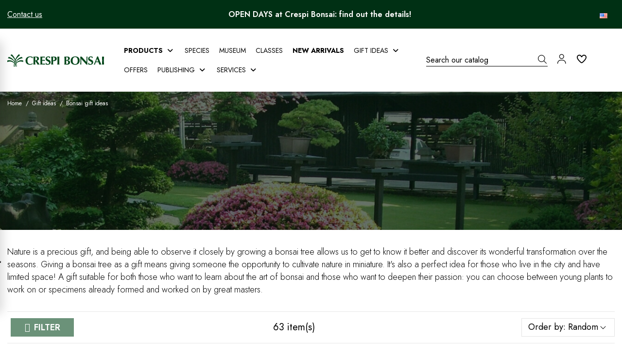

--- FILE ---
content_type: text/html; charset=utf-8
request_url: https://www.crespibonsai.com/en/199-bonsai-gift-ideas
body_size: 96954
content:
<!doctype html>
<html lang="en">

<head>
    
        
  <meta charset="utf-8">


  <meta http-equiv="x-ua-compatible" content="ie=edge">



  


  
  



  <title>Bonsai gift ideas</title>
  
    
  
  
    <script data-keepinline="true">
    var cdcGtmApi = '//www.crespibonsai.com/en/module/cdc_googletagmanager/async';
    var ajaxShippingEvent = 1;
    var ajaxPaymentEvent = 1;

/* datalayer */
dataLayer = window.dataLayer || [];
    let cdcDatalayer = {"pageCategory":"category","event":"view_item_list","ecommerce":{"currency":"EUR","items":[{"item_name":"Ilex serrata Subtilis - 30 cm","item_id":"Y27LTE-4722","price":"150","item_brand":"Ilex serrata","item_category":"Bonsai","item_category2":"Outdoor Bonsai","item_list_name":"Bonsai gift ideas","item_list_id":"cat_199","index":1,"quantity":1,"google_business_vertical":"retail"},{"item_name":"Juniperus rigida - Juniper - 27 cm","item_id":"Y30LNOI-4728","price":"1800","item_brand":"Juniperus rigida","item_category":"Bonsai","item_category2":"Outdoor Bonsai","item_category3":"Conifers bonsai","item_list_name":"Bonsai gift ideas","item_list_id":"cat_199","index":2,"quantity":1,"google_business_vertical":"retail"},{"item_name":"Pinus thunbergii - Black pine - 30 cm","item_id":"Y38POII-6898","price":"4363.64","item_brand":"Pinus thunbergii","item_category":"Bonsai","item_category2":"Outdoor Bonsai","item_category3":"Conifers bonsai","item_list_name":"Bonsai gift ideas","item_list_id":"cat_199","index":3,"quantity":1,"google_business_vertical":"retail"},{"item_name":"Ilex serrata - Holly - 24 cm","item_id":"Y27MTE-4726","price":"331.82","item_brand":"Ilex serrata","item_category":"Bonsai","item_category2":"Outdoor Bonsai","item_list_name":"Bonsai gift ideas","item_list_id":"cat_199","index":4,"quantity":1,"google_business_vertical":"retail"},{"item_name":"Set Carmona & saucer - 31 cm","item_id":"SET07PE","price":"40.91","item_category":"Gift ideas","item_category2":"Gift sets","item_list_name":"Bonsai gift ideas","item_list_id":"cat_199","index":5,"quantity":1,"google_business_vertical":"retail"},{"item_name":"Pinus thunbergii - Black pine - 46 cm","item_id":"Y38POII","price":"4363.64","item_brand":"Pinus thunbergii","item_category":"Bonsai","item_category2":"Outdoor Bonsai","item_category3":"Conifers bonsai","item_list_name":"Bonsai gift ideas","item_list_id":"cat_199","index":6,"quantity":1,"google_business_vertical":"retail"},{"item_name":"Pyracantha - 44 cm","item_id":"Y68ATE-4293","price":"240.91","item_brand":"Pyracantha","item_category":"Bonsai","item_category2":"Outdoor Bonsai","item_category3":"Fruit bonsai","item_list_name":"Bonsai gift ideas","item_list_id":"cat_199","index":7,"quantity":1,"google_business_vertical":"retail"},{"item_name":"Pinus Pentaphylla - Pine five needles - 51 cm","item_id":"Y37MNE-5013","price":"359.09","item_brand":"Pinus pentaphylla","item_category":"Bonsai","item_category2":"Outdoor Bonsai","item_category3":"Conifers bonsai","item_list_name":"Bonsai gift ideas","item_list_id":"cat_199","index":8,"quantity":1,"google_business_vertical":"retail"},{"item_name":"Pinus Pentaphylla - Pine five needles - 17 cm","item_id":"Y37AMII-6297","price":"2090.91","item_brand":"Pinus pentaphylla","item_category":"Bonsai","item_category2":"Masterpiece Bonsai","item_list_name":"Bonsai gift ideas","item_list_id":"cat_199","index":9,"quantity":1,"google_business_vertical":"retail"},{"item_name":"Sagerethia Theezans - Sageretia - 28 cm","item_id":"C46AM-6106","price":"20.91","item_brand":"Sagerethia theezans","item_category":"Bonsai","item_category2":"Indoor Bonsai","item_list_name":"Bonsai gift ideas","item_list_id":"cat_199","index":10,"quantity":1,"google_business_vertical":"retail"},{"item_name":"Pinus thunbergii Kotobuki - Black pine - 39 cm","item_id":"Y38LNE-1","price":"177.27","item_brand":"Pinus thunbergii","item_category":"Bonsai","item_category2":"Outdoor Bonsai","item_category3":"Conifers bonsai","item_list_name":"Bonsai gift ideas","item_list_id":"cat_199","index":11,"quantity":1,"google_business_vertical":"retail"},{"item_name":"Podocarpus Macrophylla - Podocarp - 44 cm","item_id":"C39LAI-5461","price":"109.09","item_brand":"Podocarpus macrophylla","item_category":"Bonsai","item_category2":"Indoor Bonsai","item_list_name":"Bonsai gift ideas","item_list_id":"cat_199","index":12,"quantity":1,"google_business_vertical":"retail"},{"item_name":"Olea europaea - European Olive - 51 cm","item_id":"Z50PAI-4196","price":"381.82","item_brand":"Olea europaea","item_category":"Bonsai","item_category2":"Outdoor Bonsai","item_category3":"Evergreens bonsai","item_list_name":"Bonsai gift ideas","item_list_id":"cat_199","index":13,"quantity":1,"google_business_vertical":"retail"},{"item_name":"Set Carmona - 31 cm","item_id":"SETC07MN/E-1","price":"35.91","item_brand":"Carmona","item_category":"Bonsai","item_category2":"Set bonsai","item_list_name":"Bonsai gift ideas","item_list_id":"cat_199","index":14,"quantity":1,"google_business_vertical":"retail"},{"item_name":"Carmona - Tea tree - 33 cm","item_id":"C07LEI","price":"136.36","item_brand":"Carmona","item_category":"Bonsai","item_category2":"Indoor Bonsai","item_list_name":"Bonsai gift ideas","item_list_id":"cat_199","index":15,"quantity":1,"google_business_vertical":"retail"},{"item_name":"Gardenia Jasminoides - 17 cm","item_id":"Y22POE-3662","price":"396.82","item_brand":"Gardenia jasminoides","item_category":"Bonsai","item_category2":"Outdoor Bonsai","item_category3":"Flower Bonsai","item_list_name":"Bonsai gift ideas","item_list_id":"cat_199","index":16,"quantity":1,"google_business_vertical":"retail"},{"item_name":"Pinus thunbergii - Black pine - 40 cm","item_id":"Y38AUE-4678","price":"250","item_brand":"Pinus thunbergii","item_category":"Bonsai","item_category2":"Outdoor Bonsai","item_category3":"Conifers bonsai","item_list_name":"Bonsai gift ideas","item_list_id":"cat_199","index":17,"quantity":1,"google_business_vertical":"retail"},{"item_name":"Ilex crenata - holly - 27 cm","item_id":"Y27MI-4663","price":"27.27","item_brand":"Ilex crenata","item_category":"Bonsai","item_category2":"Indoor Bonsai","item_list_name":"Bonsai gift ideas","item_list_id":"cat_199","index":18,"quantity":1,"google_business_vertical":"retail"},{"item_name":"Juniperus chinensis - Juniper - 23 cm","item_id":"Y29ETI-4703","price":"509.09","item_brand":"Juniperus chinensis","item_category":"Bonsai","item_category2":"Outdoor Bonsai","item_category3":"Conifers bonsai","item_list_name":"Bonsai gift ideas","item_list_id":"cat_199","index":19,"quantity":1,"google_business_vertical":"retail"},{"item_name":"Juniperus chinensis - Juniper - 38 cm","item_id":"Y29LNOI-4730","price":"1800","item_brand":"Juniperus chinensis","item_category":"Bonsai","item_category2":"Outdoor Bonsai","item_category3":"Conifers bonsai","item_list_name":"Bonsai gift ideas","item_list_id":"cat_199","index":20,"quantity":1,"google_business_vertical":"retail"},{"item_name":"Pinus pentaphylla - Pine five needles - 40 cm","item_id":"Y37NE-7072","price":"86.36","item_brand":"Pinus pentaphylla","item_category":"Bonsai","item_category2":"Outdoor Bonsai","item_category3":"Conifers bonsai","item_list_name":"Bonsai gift ideas","item_list_id":"cat_199","index":21,"quantity":1,"google_business_vertical":"retail"},{"item_name":"Juniperus chinensis - Juniper - 25 cm","item_id":"Y29MAI-4700","price":"290.91","item_brand":"Juniperus chinensis","item_category":"Bonsai","item_category2":"Outdoor Bonsai","item_category3":"Conifers bonsai","item_list_name":"Bonsai gift ideas","item_list_id":"cat_199","index":22,"quantity":1,"google_business_vertical":"retail"},{"item_name":"Zelkova nire - Elm - 25 cm","item_id":"C51MN-4654","price":"26.59","item_brand":"Zelkova nire","item_category":"Bonsai","item_category2":"Indoor Bonsai","item_list_name":"Bonsai gift ideas","item_list_id":"cat_199","index":23,"quantity":1,"google_business_vertical":"retail"},{"item_name":"Juniperus chinensis itoigawa - Juniper - 39 cm","item_id":"Y29LLEI-6905","price":"1045.45","item_brand":"Juniperus chinensis","item_category":"Bonsai","item_category2":"Outdoor Bonsai","item_category3":"Conifers bonsai","item_list_name":"Bonsai gift ideas","item_list_id":"cat_199","index":24,"quantity":1,"google_business_vertical":"retail"}]}};
    dataLayer.push(cdcDatalayer);

/* call to GTM Tag */
(function(w,d,s,l,i){w[l]=w[l]||[];w[l].push({'gtm.start':
new Date().getTime(),event:'gtm.js'});var f=d.getElementsByTagName(s)[0],
j=d.createElement(s),dl=l!='dataLayer'?'&l='+l:'';j.async=true;j.src=
'https://www.googletagmanager.com/gtm.js?id='+i+dl;f.parentNode.insertBefore(j,f);
})(window,document,'script','dataLayer','GTM-KTP49CKB');

/* async call to avoid cache system for dynamic data */
dataLayer.push({
  'event': 'datalayer_ready'
});
</script>
  
  <meta name="description" content="Nature is a precious gift, and being able to observe it closely by growing a bonsai tree allows us to get to know it better and discover its wonderful transformation over the seasons. Giving a bonsai tree as a gift means giving someone the opportunity to cultivate nature in miniature. It&#039;s also a perfect idea for those who live in the city and have limited space! A gift suitable for both those who want to learn about the art of bonsai and those who want to deepen their passion: you can choose between young plants to work on or specimens already formed and worked on by great masters.">
  <meta name="keywords" content="">
    
      <link rel="canonical" href="https://www.crespibonsai.com/en/199-bonsai-gift-ideas">
    

  
          <link rel="alternate" href="https://www.crespibonsai.com/it/199-idee-regalo-bonsai" hreflang="it">
            <link rel="alternate" href="https://www.crespibonsai.com/it/199-idee-regalo-bonsai" hreflang="x-default">
                <link rel="alternate" href="https://www.crespibonsai.com/en/199-bonsai-gift-ideas" hreflang="en-us">
                <link rel="alternate" href="https://www.crespibonsai.com/de/199-bonsai-geschenkideen" hreflang="de-de">
                <link rel="alternate" href="https://www.crespibonsai.com/fr/199-idees-cadeaux-bonsai" hreflang="fr-fr">
                <link rel="alternate" href="https://www.crespibonsai.com/es/199-ideas-para-regalar-bonsais" hreflang="es-es">
                <link rel="alternate" href="https://www.crespibonsai.com/nl/199-bonsai-cadeau-ideeen" hreflang="nl-nl">
            

  
     <script type="application/ld+json">
 {
   "@context": "https://schema.org",
   "@type": "Organization",
   "name" : "Crespi Bonsai",
   "url" : "https://www.crespibonsai.com/en/"
       ,"logo": {
       "@type": "ImageObject",
       "url":"https://www.crespibonsai.com/img/logo-1752765125.svg"
     }
    }
</script>

<script type="application/ld+json">
  {
    "@context": "https://schema.org",
    "@type": "WebPage",
    "isPartOf": {
      "@type": "WebSite",
      "url":  "https://www.crespibonsai.com/en/",
      "name": "Crespi Bonsai"
    },
    "name": "Bonsai gift ideas",
    "url":  "https://www.crespibonsai.com/en/199-bonsai-gift-ideas"
  }
</script>


  <script type="application/ld+json">
    {
      "@context": "https://schema.org",
      "@type": "BreadcrumbList",
      "itemListElement": [
                  {
            "@type": "ListItem",
            "position": 1,
            "name": "Home",
            "item": "https://www.crespibonsai.com/en/"
          },              {
            "@type": "ListItem",
            "position": 2,
            "name": "Gift ideas",
            "item": "https://www.crespibonsai.com/en/242-gift-ideas"
          },              {
            "@type": "ListItem",
            "position": 3,
            "name": "Bonsai gift ideas",
            "item": "https://www.crespibonsai.com/en/199-bonsai-gift-ideas"
          }          ]
    }
  </script>


  

  
    <script type="application/ld+json">
  {
    "@context": "https://schema.org",
    "@type": "ItemList",
    "itemListElement": [
            {
        "@type": "ListItem",
        "position": 1,
        "name": "Ilex serrata Subtilis - 30 cm",
        "url": "https://www.crespibonsai.com/en/outdoor-bonsai/10197-ilex-serrata-subtilles-30-cm.html"
      },          {
        "@type": "ListItem",
        "position": 2,
        "name": "Juniperus rigida - Juniper - 27 cm",
        "url": "https://www.crespibonsai.com/en/conifers-bonsai/10189-junipers-rigida-juniper-27-cm.html"
      },          {
        "@type": "ListItem",
        "position": 3,
        "name": "Pinus thunbergii - Black pine - 30 cm",
        "url": "https://www.crespibonsai.com/en/conifers-bonsai/13564-pinus-thunbergii-black-pine-30-cm.html"
      },          {
        "@type": "ListItem",
        "position": 4,
        "name": "Ilex serrata - Holly - 24 cm",
        "url": "https://www.crespibonsai.com/en/outdoor-bonsai/10193-ilex-serrata-holly-24-cm.html"
      },          {
        "@type": "ListItem",
        "position": 5,
        "name": "Set Carmona &amp; saucer - 31 cm",
        "url": "https://www.crespibonsai.com/en/gift-sets/12406-set-carmona-31-cm.html"
      },          {
        "@type": "ListItem",
        "position": 6,
        "name": "Pinus thunbergii - Black pine - 46 cm",
        "url": "https://www.crespibonsai.com/en/conifers-bonsai/10275-pinus-thunbergii-black-pine-46-cm.html"
      },          {
        "@type": "ListItem",
        "position": 7,
        "name": "Pyracantha - 44 cm",
        "url": "https://www.crespibonsai.com/en/fruit-bonsai/9658-pyracantha-44-cm.html"
      },          {
        "@type": "ListItem",
        "position": 8,
        "name": "Pinus Pentaphylla - Pine five needles - 51 cm",
        "url": "https://www.crespibonsai.com/en/conifers-bonsai/10601-pinus-pentaphylla-pine-five-needles-51-cm.html"
      },          {
        "@type": "ListItem",
        "position": 9,
        "name": "Pinus Pentaphylla - Pine five needles - 17 cm",
        "url": "https://www.crespibonsai.com/en/masterpiece-bonsai/12835-pinus-pentaphylla-pine-five-needles-17-cm.html"
      },          {
        "@type": "ListItem",
        "position": 10,
        "name": "Sagerethia Theezans - Sageretia - 28 cm",
        "url": "https://www.crespibonsai.com/en/indoor-bonsai/12362-sagerethia-theezans-sageretia-28-cm.html"
      },          {
        "@type": "ListItem",
        "position": 11,
        "name": "Pinus thunbergii Kotobuki - Black pine - 39 cm",
        "url": "https://www.crespibonsai.com/en/conifers-bonsai/10187-pinus-thunbergii-kotobuki-black-pine-39-cm.html"
      },          {
        "@type": "ListItem",
        "position": 12,
        "name": "Podocarpus Macrophylla - Podocarp - 44 cm",
        "url": "https://www.crespibonsai.com/en/indoor-bonsai/11379-podocarpus-macrophylla-podocarp-44-cm.html"
      },          {
        "@type": "ListItem",
        "position": 13,
        "name": "Olea europaea - European Olive - 51 cm",
        "url": "https://www.crespibonsai.com/en/evergreens-bonsai/9519-olea-europaea-european-olive-51-cm.html"
      },          {
        "@type": "ListItem",
        "position": 14,
        "name": "Set Carmona - 31 cm",
        "url": "https://www.crespibonsai.com/en/set-bonsai/10734-set-carmona-31-cm.html"
      },          {
        "@type": "ListItem",
        "position": 15,
        "name": "Carmona - Tea tree - 33 cm",
        "url": "https://www.crespibonsai.com/en/indoor-bonsai/12619-carmona-tea-tree-33-cm.html"
      },          {
        "@type": "ListItem",
        "position": 16,
        "name": "Gardenia Jasminoides - 17 cm",
        "url": "https://www.crespibonsai.com/en/flower-bonsai/8863-gardenia-jasminoides-17-cm.html"
      },          {
        "@type": "ListItem",
        "position": 17,
        "name": "Pinus thunbergii - Black pine - 40 cm",
        "url": "https://www.crespibonsai.com/en/conifers-bonsai/10178-pinus-thunbergii-black-pine-40-cm.html"
      },          {
        "@type": "ListItem",
        "position": 18,
        "name": "Ilex crenata - holly - 27 cm",
        "url": "https://www.crespibonsai.com/en/indoor-bonsai/10154-ilex-crenata-holly-27-cm.html"
      },          {
        "@type": "ListItem",
        "position": 19,
        "name": "Juniperus chinensis - Juniper - 23 cm",
        "url": "https://www.crespibonsai.com/en/conifers-bonsai/10224-juniperus-chinensis-juniper-23-cm.html"
      },          {
        "@type": "ListItem",
        "position": 20,
        "name": "Juniperus chinensis - Juniper - 38 cm",
        "url": "https://www.crespibonsai.com/en/conifers-bonsai/10185-juniperus-chinensis-juniper-38-cm.html"
      },          {
        "@type": "ListItem",
        "position": 21,
        "name": "Pinus pentaphylla - Pine five needles - 40 cm",
        "url": "https://www.crespibonsai.com/en/conifers-bonsai/13745-pinus-pentaphylla-pine-five-needles-40-cm.html"
      },          {
        "@type": "ListItem",
        "position": 22,
        "name": "Juniperus chinensis - Juniper - 25 cm",
        "url": "https://www.crespibonsai.com/en/conifers-bonsai/10220-juniperus-chinensis-juniper-25-cm.html"
      },          {
        "@type": "ListItem",
        "position": 23,
        "name": "Zelkova nire - Elm - 25 cm",
        "url": "https://www.crespibonsai.com/en/indoor-bonsai/10137-zelkova-nire-elm-25-cm.html"
      },          {
        "@type": "ListItem",
        "position": 24,
        "name": "Juniperus chinensis itoigawa - Juniper - 39 cm",
        "url": "https://www.crespibonsai.com/en/conifers-bonsai/13571-juniperus-chinensis-itoigawa-juniper-39-cm.html"
      }        ]
  }
</script>


  
    
                
                            
        <link rel="next" href="https://www.crespibonsai.com/en/199-bonsai-gift-ideas?page=2">  



    <meta property="og:title" content="Bonsai gift ideas"/>
    <meta property="og:url" content="https://www.crespibonsai.com/en/199-bonsai-gift-ideas"/>
    <meta property="og:site_name" content="Crespi Bonsai"/>
    <meta property="og:description" content="Nature is a precious gift, and being able to observe it closely by growing a bonsai tree allows us to get to know it better and discover its wonderful transformation over the seasons. Giving a bonsai tree as a gift means giving someone the opportunity to cultivate nature in miniature. It&#039;s also a perfect idea for those who live in the city and have limited space! A gift suitable for both those who want to learn about the art of bonsai and those who want to deepen their passion: you can choose between young plants to work on or specimens already formed and worked on by great masters.">
    <meta property="og:type" content="website">


            
          <meta property="og:image" content="https://www.crespibonsai.com/img/logo-1752765125.svg" />
    
    





      <meta name="viewport" content="initial-scale=1,user-scalable=no,maximum-scale=1,width=device-width">
  




  <link rel="icon" type="image/vnd.microsoft.icon" href="https://www.crespibonsai.com/img/favicon.ico?1758872560">
  <link rel="shortcut icon" type="image/x-icon" href="https://www.crespibonsai.com/img/favicon.ico?1758872560">
    




    <link rel="stylesheet" href="https://www.crespibonsai.com/themes/warehousechild/assets/cache/theme-397a27495.css" type="text/css" media="all">




<link rel="preload" as="font"
      href="https://www.crespibonsai.com/themes/warehouse/assets/css/font-awesome/fonts/fontawesome-webfont.woff?v=4.7.0"
      type="font/woff" crossorigin="anonymous">
<link rel="preload" as="font"
      href="https://www.crespibonsai.com/themes/warehouse/assets/css/font-awesome/fonts/fontawesome-webfont.woff2?v=4.7.0"
      type="font/woff2" crossorigin="anonymous">


<link  rel="preload stylesheet"  as="style" href="https://www.crespibonsai.com/themes/warehouse/assets/css/font-awesome/css/font-awesome-preload.css"
       type="text/css" crossorigin="anonymous">





  

  <script>
        var AdvancedEmailGuardData = {"meta":{"isGDPREnabled":true,"isLegacyOPCEnabled":false,"isLegacyMAModuleEnabled":false,"validationError":null},"settings":{"recaptcha":{"type":"v3","key":"6Lcgi38rAAAAADaUqOVfNTD87piTqDRix15YcO-M","forms":{"contact_us":{"size":"normal","align":"offset","offset":3},"register":{"size":"normal","align":"center","offset":1},"newsletter":{"size":"normal","align":"left","offset":1}},"language":"shop","theme":"light","position":"bottomright","hidden":true,"deferred":false}},"context":{"ps":{"v17":true,"v17pc":true,"v17ch":true,"v16":false,"v161":false,"v15":false},"languageCode":"en","pageName":"category"},"trans":{"genericError":"An error occurred, please try again."}};
        var PAYPLUG_DOMAIN = "https:\/\/secure.payplug.com";
        var af_ajax = {"path":"https:\/\/www.crespibonsai.com\/en\/module\/amazzingfilter\/ajax?ajax=1","token":"dbd9b3c32469f6492b9d99da35a394a7"};
        var af_classes = {"load_font":1,"icon-filter":"icon-filter","u-times":"u-times","icon-eraser":"icon-eraser","icon-lock":"icon-lock","icon-unlock-alt":"icon-unlock-alt","icon-minus":"icon-minus","icon-plus":"icon-plus","icon-check":"icon-check","icon-save":"icon-save","js-product-miniature":"js-product-miniature","pagination":"pagination"};
        var af_ids = {"main":"main"};
        var af_is_modern = 1;
        var af_param_names = {"p":"page","n":"resultsPerPage"};
        var af_product_count_text = "";
        var af_product_list_class = "af-product-list";
        var af_sep = {"all":{"dec":".","tho":"","range":" - ","replacements":[]},"url":{"dec":".","tho":"","range":"-","replacements":[]}};
        var alert_message = "";
        var btPixel = {"btnAddToWishlist":"button.wishlist-button-add","tagContent":{"sPixel":"1876089772645657","aDynTags":{"content_type":{"label":"content_type","value":"product"},"content_ids":{"label":"content_ids","value":"['EN8863','EN8479','EN9508','EN9519','EN9478','EN6316','EN6366','EN9297','EN9567','EN9658','EN9685','EN9787','EN9788','EN9834','EN9920','EN10131','EN10137','EN10144','EN10154','EN10174','EN10178','EN10185','EN10187','EN10189']"},"value":{"label":"value","value":null},"content_name":{"label":"content_name","value":"Bonsai gift ideas"},"content_category":{"label":"content_category","value":"Gift ideas > Bonsai gift ideas"}},"sCR":"\n","aTrackingType":{"label":"tracking_type","value":"ViewCategory"},"sJsObjName":"oPixelFacebook"},"tagContentApi":"{\"sPixel\":\"1876089772645657\",\"aDynTags\":{\"content_type\":{\"label\":\"content_type\",\"value\":\"product\"},\"content_ids\":{\"label\":\"content_ids\",\"value\":\"['EN8863','EN8479','EN9508','EN9519','EN9478','EN6316','EN6366','EN9297','EN9567','EN9658','EN9685','EN9787','EN9788','EN9834','EN9920','EN10131','EN10137','EN10144','EN10154','EN10174','EN10178','EN10185','EN10187','EN10189']\"},\"value\":{\"label\":\"value\",\"value\":null},\"content_name\":{\"label\":\"content_name\",\"value\":\"Bonsai gift ideas\"},\"content_category\":{\"label\":\"content_category\",\"value\":\"Gift ideas > Bonsai gift ideas\"}},\"sCR\":\"\\n\",\"aTrackingType\":{\"label\":\"tracking_type\",\"value\":\"ViewCategory\"},\"sJsObjName\":\"oPixelFacebook\"}","tagContentApiCheck":"201297b37ce32f5ba7fcb738452f2342","ApiToken":"b8b18bd4e756664988a9558a374f5ac4","pixel_id":"1876089772645657","activate_pixel":"1","bUseConsent":"0","iConsentConsentLvl":0,"bConsentHtmlElement":"","bConsentHtmlElementSecond":"","bUseAxeption":"0","token":"843ac0c9002bab3d817ca273a3411933","ajaxUrl":"https:\/\/www.crespibonsai.com\/en\/module\/facebookproductad\/ajax","external_id":0,"useAdvancedMatching":false,"advancedMatchingData":false,"eventId":"0","fbdaSeparator":"v","pixelCurrency":"EUR","comboExport":"0","prefix":"","prefixLang":"EN","useConversionApi":"0","useApiForPageView":"0","currentPage":"category","id_order":false,"id_product_attribute":false};
        var cart_url_16 = "https:\/\/www.crespibonsai.com\/en\/order";
        var cart_urls = "https:\/\/www.crespibonsai.com\/en\/buy-again";
        var chart_bg_color = "#ffffff";
        var chart_line_color = "#4bc0c0";
        var check_controller_var = 0;
        var cpm_height = "49";
        var cpm_width = "86";
        var custome_token = "843ac0c9002bab3d817ca273a3411933";
        var dt_all = "All";
        var dt_empty_table = "No data available in table";
        var dt_entries = "entries";
        var dt_entries_lower = "entries";
        var dt_first = "First";
        var dt_last = "Last";
        var dt_next = "Next";
        var dt_of = "of";
        var dt_previous = "Previous";
        var dt_search = "Search:";
        var dt_show = "Show";
        var dt_showing = "Showing";
        var dt_to = "to";
        var elementorFrontendConfig = {"isEditMode":"","stretchedSectionContainer":"","instagramToken":"","is_rtl":false,"ajax_csfr_token_url":"https:\/\/www.crespibonsai.com\/en\/module\/iqitelementor\/Actions?process=handleCsfrToken&ajax=1"};
        var error = "error";
        var etsSeoFo = {"currentController":"category","conf":{"removeId":false}};
        var iqitTheme = {"rm_sticky":"0","rm_breakpoint":0,"op_preloader":"0","cart_style":"side","cart_confirmation":"open","h_layout":"8","f_fixed":"","f_layout":"1","h_absolute":"1","h_sticky":"header","hw_width":"inherit","mm_content":"desktop","hm_submenu_width":"fullwidth-background","h_search_type":"full","pl_lazyload":false,"pl_infinity":false,"pl_rollover":true,"pl_crsl_autoplay":false,"pl_slider_ld":3,"pl_slider_d":3,"pl_slider_t":3,"pl_slider_p":2,"pp_thumbs":"left","pp_zoom":"inner","pp_image_layout":"column","pp_tabs":"tabh","pl_grid_qty":false};
        var iqitfdc_from = 0;
        var iqitmegamenu = {"sticky":"false","containerSelector":"#wrapper > .container"};
        var iqitwishlist = {"nbProducts":0};
        var is_sandbox_mode = false;
        var jolisearch = {"amb_joli_search_action":"https:\/\/www.crespibonsai.com\/en\/module\/ambjolisearch\/jolisearch","amb_joli_search_link":"https:\/\/www.crespibonsai.com\/en\/module\/ambjolisearch\/jolisearch","amb_joli_search_controller":"jolisearch","blocksearch_type":"top","show_cat_desc":0,"ga_acc":0,"id_lang":3,"url_rewriting":true,"use_autocomplete":1,"minwordlen":3,"l_products":"Products","l_manufacturers":"Manufacturers","l_suppliers":"Suppliers","l_categories":"Categories","l_no_results_found":"No results found","l_more_results":"More results \u00bb","ENT_QUOTES":3,"jolisearch_position":{"my":"right top","at":"right bottom","collision":"flipfit none"},"classes":"ps17","display_manufacturer":"","display_supplier":"","display_category":"","use_mobile_ux":"","mobile_media_breakpoint":"576","mobile_opening_selector":"","show_add_to_cart_button":"","add_to_cart_button_style":1,"show_features":"","feature_ids":[],"show_feature_values_only":false,"show_price":"1","theme":"finder"};
        var load_more = false;
        var module_name = "payplug";
        var ohm_confirmation = "Your request has been sent successfully";
        var ohm_frontcontroller = "https:\/\/www.crespibonsai.com\/en\/module\/ohmminqty\/requests?submitRequest=1";
        var ohm_id_lang = 3;
        var ohm_secureKey = "e1ddab08baaef7d240edae80359377e8";
        var ok = "ok";
        var omni_chart_label = "Price (Last 30 Days)";
        var omni_date_label = "Date";
        var omni_price_label = "Price";
        var omniversepricing_ajax_front_url = "https:\/\/www.crespibonsai.com\/en\/module\/omniversepricing\/frontajax";
        var payplug_ajax_url = "https:\/\/www.crespibonsai.com\/en\/module\/payplug\/ajax";
        var prestashop = {"cart":{"products":[],"totals":{"total":{"type":"total","label":"Total","amount":0,"value":"\u20ac0.00"},"total_including_tax":{"type":"total","label":"Total (tax incl.)","amount":0,"value":"\u20ac0.00"},"total_excluding_tax":{"type":"total","label":"Total (tax excl.)","amount":0,"value":"\u20ac0.00"}},"subtotals":{"products":{"type":"products","label":"Subtotal","amount":0,"value":"\u20ac0.00"},"discounts":null,"shipping":{"type":"shipping","label":"Shipping","amount":0,"value":""},"tax":{"type":"tax","label":"Included taxes","amount":0,"value":"\u20ac0.00"}},"products_count":0,"summary_string":"0 items","vouchers":{"allowed":1,"added":[]},"discounts":[],"minimalPurchase":0,"minimalPurchaseRequired":""},"currency":{"id":1,"name":"Euro","iso_code":"EUR","iso_code_num":"978","sign":"\u20ac"},"customer":{"lastname":null,"firstname":null,"email":null,"birthday":null,"newsletter":null,"newsletter_date_add":null,"optin":null,"website":null,"company":null,"siret":null,"ape":null,"is_logged":false,"gender":{"type":null,"name":null},"addresses":[]},"country":{"id_zone":"2","id_currency":"1","call_prefix":"1","iso_code":"US","active":"0","contains_states":"1","need_identification_number":"0","need_zip_code":"1","zip_code_format":"NNNNN","display_tax_label":"0","name":{"1":"Stati Uniti","3":"United States","4":"Stati Uniti","5":"Etats Unis","6":"Stati Uniti","7":"Stati Uniti"},"id":21},"language":{"name":"English (English)","iso_code":"en","locale":"en-US","language_code":"en-us","active":"1","is_rtl":"0","date_format_lite":"m\/d\/Y","date_format_full":"m\/d\/Y H:i:s","id":3},"page":{"title":"","canonical":"https:\/\/www.crespibonsai.com\/en\/199-bonsai-gift-ideas","meta":{"title":"Bonsai gift ideas","description":"Nature is a precious gift, and being able to observe it closely by growing a bonsai tree allows us to get to know it better and discover its wonderful transformation over the seasons. Giving a bonsai tree as a gift means giving someone the opportunity to cultivate nature in miniature. It's also a perfect idea for those who live in the city and have limited space! A gift suitable for both those who want to learn about the art of bonsai and those who want to deepen their passion: you can choose between young plants to work on or specimens already formed and worked on by great masters.","keywords":"","robots":"index"},"page_name":"category","body_classes":{"lang-en":true,"lang-rtl":false,"country-US":true,"currency-EUR":true,"layout-full-width":true,"page-category":true,"tax-display-disabled":true,"page-customer-account":false,"category-id-199":true,"category-Bonsai gift ideas":true,"category-id-parent-242":true,"category-depth-level-3":true},"admin_notifications":[],"password-policy":{"feedbacks":{"0":"Very weak","1":"Weak","2":"Average","3":"Strong","4":"Very strong","Straight rows of keys are easy to guess":"Straight rows of keys are easy to guess","Short keyboard patterns are easy to guess":"Short keyboard patterns are easy to guess","Use a longer keyboard pattern with more turns":"Use a longer keyboard pattern with more turns","Repeats like \"aaa\" are easy to guess":"Repeats like \"aaa\" are easy to guess","Repeats like \"abcabcabc\" are only slightly harder to guess than \"abc\"":"Repeats like \"abcabcabc\" are only slightly harder to guess than \"abc\"","Sequences like abc or 6543 are easy to guess":"Sequences like \"abc\" or \"6543\" are easy to guess.","Recent years are easy to guess":"Recent years are easy to guess","Dates are often easy to guess":"Dates are often easy to guess","This is a top-10 common password":"This is a top-10 common password","This is a top-100 common password":"This is a top-100 common password","This is a very common password":"This is a very common password","This is similar to a commonly used password":"This is similar to a commonly used password","A word by itself is easy to guess":"A word by itself is easy to guess","Names and surnames by themselves are easy to guess":"Names and surnames by themselves are easy to guess","Common names and surnames are easy to guess":"Common names and surnames are easy to guess","Use a few words, avoid common phrases":"Use a few words, avoid common phrases","No need for symbols, digits, or uppercase letters":"No need for symbols, digits, or uppercase letters","Avoid repeated words and characters":"Avoid repeated words and characters","Avoid sequences":"Avoid sequences","Avoid recent years":"Avoid recent years","Avoid years that are associated with you":"Avoid years that are associated with you","Avoid dates and years that are associated with you":"Avoid dates and years that are associated with you","Capitalization doesn't help very much":"Capitalization doesn't help very much","All-uppercase is almost as easy to guess as all-lowercase":"All-uppercase is almost as easy to guess as all-lowercase","Reversed words aren't much harder to guess":"Reversed words aren't much harder to guess","Predictable substitutions like '@' instead of 'a' don't help very much":"Predictable substitutions like \"@\" instead of \"a\" don't help very much.","Add another word or two. Uncommon words are better.":"Add another word or two. Uncommon words are better."}}},"shop":{"name":"Crespi Bonsai","logo":"https:\/\/www.crespibonsai.com\/img\/logo-1752765125.svg","stores_icon":"https:\/\/www.crespibonsai.com\/img\/logo_stores.png","favicon":"https:\/\/www.crespibonsai.com\/img\/favicon.ico"},"core_js_public_path":"\/themes\/","urls":{"base_url":"https:\/\/www.crespibonsai.com\/","current_url":"https:\/\/www.crespibonsai.com\/en\/199-bonsai-gift-ideas","shop_domain_url":"https:\/\/www.crespibonsai.com","img_ps_url":"https:\/\/www.crespibonsai.com\/img\/","img_cat_url":"https:\/\/www.crespibonsai.com\/img\/c\/","img_lang_url":"https:\/\/www.crespibonsai.com\/img\/l\/","img_prod_url":"https:\/\/www.crespibonsai.com\/img\/p\/","img_manu_url":"https:\/\/www.crespibonsai.com\/img\/m\/","img_sup_url":"https:\/\/www.crespibonsai.com\/img\/su\/","img_ship_url":"https:\/\/www.crespibonsai.com\/img\/s\/","img_store_url":"https:\/\/www.crespibonsai.com\/img\/st\/","img_col_url":"https:\/\/www.crespibonsai.com\/img\/co\/","img_url":"https:\/\/www.crespibonsai.com\/themes\/warehouse\/assets\/img\/","css_url":"https:\/\/www.crespibonsai.com\/themes\/warehouse\/assets\/css\/","js_url":"https:\/\/www.crespibonsai.com\/themes\/warehouse\/assets\/js\/","pic_url":"https:\/\/www.crespibonsai.com\/upload\/","theme_assets":"https:\/\/www.crespibonsai.com\/themes\/warehouse\/assets\/","theme_dir":"https:\/\/www.crespibonsai.com\/themes\/warehousechild\/","child_theme_assets":"https:\/\/www.crespibonsai.com\/themes\/warehousechild\/assets\/","child_img_url":"https:\/\/www.crespibonsai.com\/themes\/warehousechild\/assets\/img\/","child_css_url":"https:\/\/www.crespibonsai.com\/themes\/warehousechild\/assets\/css\/","child_js_url":"https:\/\/www.crespibonsai.com\/themes\/warehousechild\/assets\/js\/","pages":{"address":"https:\/\/www.crespibonsai.com\/en\/address","addresses":"https:\/\/www.crespibonsai.com\/en\/addresses","authentication":"https:\/\/www.crespibonsai.com\/en\/login","manufacturer":"https:\/\/www.crespibonsai.com\/en\/brands","cart":"https:\/\/www.crespibonsai.com\/en\/cart","category":"https:\/\/www.crespibonsai.com\/en\/index.php?controller=category","cms":"https:\/\/www.crespibonsai.com\/en\/index.php?controller=cms","contact":"https:\/\/www.crespibonsai.com\/en\/contatti","discount":"https:\/\/www.crespibonsai.com\/en\/discount","guest_tracking":"https:\/\/www.crespibonsai.com\/en\/guest-tracking","history":"https:\/\/www.crespibonsai.com\/en\/order-history","identity":"https:\/\/www.crespibonsai.com\/en\/identity","index":"https:\/\/www.crespibonsai.com\/en\/","my_account":"https:\/\/www.crespibonsai.com\/en\/my-account","order_confirmation":"https:\/\/www.crespibonsai.com\/en\/order-confirmation","order_detail":"https:\/\/www.crespibonsai.com\/en\/index.php?controller=order-detail","order_follow":"https:\/\/www.crespibonsai.com\/en\/order-follow","order":"https:\/\/www.crespibonsai.com\/en\/order","order_return":"https:\/\/www.crespibonsai.com\/en\/index.php?controller=order-return","order_slip":"https:\/\/www.crespibonsai.com\/en\/credit-slip","pagenotfound":"https:\/\/www.crespibonsai.com\/en\/page-not-found","password":"https:\/\/www.crespibonsai.com\/en\/password-recovery","pdf_invoice":"https:\/\/www.crespibonsai.com\/en\/index.php?controller=pdf-invoice","pdf_order_return":"https:\/\/www.crespibonsai.com\/en\/index.php?controller=pdf-order-return","pdf_order_slip":"https:\/\/www.crespibonsai.com\/en\/index.php?controller=pdf-order-slip","prices_drop":"https:\/\/www.crespibonsai.com\/en\/prices-drop","product":"https:\/\/www.crespibonsai.com\/en\/index.php?controller=product","registration":"https:\/\/www.crespibonsai.com\/en\/registration","search":"https:\/\/www.crespibonsai.com\/en\/search","sitemap":"https:\/\/www.crespibonsai.com\/en\/sitemap","stores":"https:\/\/www.crespibonsai.com\/en\/stores","supplier":"https:\/\/www.crespibonsai.com\/en\/supplier","new_products":"https:\/\/www.crespibonsai.com\/en\/new-products","brands":"https:\/\/www.crespibonsai.com\/en\/brands","register":"https:\/\/www.crespibonsai.com\/en\/registration","order_login":"https:\/\/www.crespibonsai.com\/en\/order?login=1"},"alternative_langs":{"it":"https:\/\/www.crespibonsai.com\/it\/199-idee-regalo-bonsai","en-us":"https:\/\/www.crespibonsai.com\/en\/199-bonsai-gift-ideas","de-de":"https:\/\/www.crespibonsai.com\/de\/199-bonsai-geschenkideen","fr-fr":"https:\/\/www.crespibonsai.com\/fr\/199-idees-cadeaux-bonsai","es-es":"https:\/\/www.crespibonsai.com\/es\/199-ideas-para-regalar-bonsais","nl-nl":"https:\/\/www.crespibonsai.com\/nl\/199-bonsai-cadeau-ideeen"},"actions":{"logout":"https:\/\/www.crespibonsai.com\/en\/?mylogout="},"no_picture_image":{"bySize":{"small_default":{"url":"https:\/\/www.crespibonsai.com\/img\/p\/en-default-small_default.jpg","width":100,"height":76},"cart_default":{"url":"https:\/\/www.crespibonsai.com\/img\/p\/en-default-cart_default.jpg","width":125,"height":95},"medium_default":{"url":"https:\/\/www.crespibonsai.com\/img\/p\/en-default-medium_default.jpg","width":452,"height":345},"home_default":{"url":"https:\/\/www.crespibonsai.com\/img\/p\/en-default-home_default.jpg","width":625,"height":477},"large_default":{"url":"https:\/\/www.crespibonsai.com\/img\/p\/en-default-large_default.jpg","width":800,"height":611},"thickbox_default":{"url":"https:\/\/www.crespibonsai.com\/img\/p\/en-default-thickbox_default.jpg","width":1400,"height":1070}},"small":{"url":"https:\/\/www.crespibonsai.com\/img\/p\/en-default-small_default.jpg","width":100,"height":76},"medium":{"url":"https:\/\/www.crespibonsai.com\/img\/p\/en-default-home_default.jpg","width":625,"height":477},"large":{"url":"https:\/\/www.crespibonsai.com\/img\/p\/en-default-thickbox_default.jpg","width":1400,"height":1070},"legend":""}},"configuration":{"display_taxes_label":false,"display_prices_tax_incl":true,"is_catalog":false,"show_prices":true,"opt_in":{"partner":false},"quantity_discount":{"type":"discount","label":"Unit discount"},"voucher_enabled":1,"return_enabled":0},"field_required":[],"breadcrumb":{"links":[{"title":"Home","url":"https:\/\/www.crespibonsai.com\/en\/"},{"title":"Gift ideas","url":"https:\/\/www.crespibonsai.com\/en\/242-gift-ideas"},{"title":"Bonsai gift ideas","url":"https:\/\/www.crespibonsai.com\/en\/199-bonsai-gift-ideas"}],"count":3},"link":{"protocol_link":"https:\/\/","protocol_content":"https:\/\/"},"time":1768864906,"static_token":"843ac0c9002bab3d817ca273a3411933","token":"12dde0dc255d1d5503ec1e17e4001c5f","debug":false};
        var psemailsubscription_subscription = "https:\/\/www.crespibonsai.com\/en\/module\/ps_emailsubscription\/subscription";
        var quantity_error = "Server Error";
        var response_error = "server did not respond";
        var roja45_hide_add_to_cart = 1;
        var roja45_hide_price = 0;
        var roja45_quotation_useajax = 1;
        var roja45quotationspro_added_failed = "Unable to add product to your request.";
        var roja45quotationspro_added_success = "Product added to your request successfully.";
        var roja45quotationspro_allow_modifications = 0;
        var roja45quotationspro_button_addquote = "Add To Quote";
        var roja45quotationspro_button_text = "Request Quote";
        var roja45quotationspro_button_text_2 = "Request New Quote";
        var roja45quotationspro_cart_modified = 0;
        var roja45quotationspro_cartbutton_text = "Add To Quote";
        var roja45quotationspro_catalog_mode = 0;
        var roja45quotationspro_change_qty = 0;
        var roja45quotationspro_controller = "https:\/\/www.crespibonsai.com\/en\/module\/roja45quotationspro\/QuotationsProFront?token=843ac0c9002bab3d817ca273a3411933";
        var roja45quotationspro_delete_products = 0;
        var roja45quotationspro_deleted_failed = "Unable to remove product from your request.";
        var roja45quotationspro_deleted_success = "Product removed from your request successfully.";
        var roja45quotationspro_enable_captcha = 1;
        var roja45quotationspro_enable_captchatype = 2;
        var roja45quotationspro_enable_inquotenotify = 1;
        var roja45quotationspro_enable_quote_dropdown = 0;
        var roja45quotationspro_enablequotecart = 1;
        var roja45quotationspro_enablequotecartpopup = 1;
        var roja45quotationspro_error_title = "Error";
        var roja45quotationspro_in_cart = 0;
        var roja45quotationspro_instantresponse = 0;
        var roja45quotationspro_label_position = "";
        var roja45quotationspro_new_quote_available = "A new quotation is available in your account.";
        var roja45quotationspro_productlistitemselector = "article.product-miniature";
        var roja45quotationspro_productlistselector_addtocart = "";
        var roja45quotationspro_productlistselector_buttons = "";
        var roja45quotationspro_productlistselector_flag = ".product-flags";
        var roja45quotationspro_productlistselector_price = ".product-price-and-shipping";
        var roja45quotationspro_productselector_addtocart = ".col-add-btn";
        var roja45quotationspro_productselector_price = ".col-add-qty";
        var roja45quotationspro_productselector_qty = ".col-add-qty";
        var roja45quotationspro_quotation_address_delivery = "";
        var roja45quotationspro_quotation_address_invoice = "";
        var roja45quotationspro_quote_link_text = "Get A Quote";
        var roja45quotationspro_quote_modified = "Your cart has changed, you can request a new quote or reload an existing quote by clicking the link below.";
        var roja45quotationspro_recaptcha_site_key = "6Lcgi38rAAAAADaUqOVfNTD87piTqDRix15YcO-M";
        var roja45quotationspro_request_buttons = "";
        var roja45quotationspro_responsivecartnavselector = "._desktop_quotecart";
        var roja45quotationspro_responsivecartselector = "#header .header-nav div.hidden-md-up";
        var roja45quotationspro_sent_failed = "Unable to send request. Please try again later.";
        var roja45quotationspro_sent_success = "Request received, we will be in touch shortly. Thank You.";
        var roja45quotationspro_show_label = 0;
        var roja45quotationspro_success_title = "Success";
        var roja45quotationspro_touchspin = 1;
        var roja45quotationspro_unknown_error = "An unexpected error has occurred, please raise this with your support provider.";
        var roja45quotationspro_usejs = 1;
        var roja45quotationspro_warning_title = "Warning";
        var selection_error = "please select at least one checkbox";
        var show_load_more_btn = true;
        var vncfc_fc_url = "https:\/\/www.crespibonsai.com\/en\/module\/vatnumbercleaner\/vncfc?";
      </script>



  <style type="text/css">@media(max-width:9000px){#amazzing_filter{position:fixed;opacity:0;}}</style>
 <style type="text/css">
    .ohm-wrapper .ohm-dialog {
        background-color:  !important ;
        color:  !important ;
        border-color:  !important ;
        width: px !important ;
        min-height: px !important ;
        height: px !important ;
    }

    .minqty-add-to-cart {
        /*transition: 0.3s;*/
    }

    .minqty-add-to-cart:hover {
        cursor: pointer;
        background-color: #ffffff36 !important;
    }

    div.alert {
        position: fixed;
        z-index: -9999;
        top: 20px;
        right: 20px;
        text-align: left;
    }

    div.alert.in {
        z-index: 9999
    }

    div.alert p {
        padding-left: 50px;
    }

    div.alert button.close {
        position: absolute;
        top: 2px;
        right: 8px;
    }

    .ohmminqty-checkout-block:hover {
        cursor: pointer;
        background-color: #ffffff36 !important;
    }
 </style>
 
<script type="text/javascript">
    var use_ohmdialog = "1";
    var minqtyproducts = '{"54":[{"minqty":1,"allow_script":"1"}],"55":[{"minqty":1,"allow_script":"1"}],"56":[{"minqty":1,"allow_script":"1"}],"57":[{"minqty":1,"allow_script":"1"}],"58":[{"minqty":1,"allow_script":"1"}],"59":[{"minqty":1,"allow_script":"1"}],"60":[{"minqty":1,"allow_script":"1"}],"61":[{"minqty":1,"allow_script":"1"}],"62":[{"minqty":1,"allow_script":"1"}],"10757":[{"minqty":1,"allow_script":"1"}],"12855":[{"minqty":1,"allow_script":"1"}],"26":[{"minqty":1,"allow_script":"1"}]}';
    var prod_id = '0';
    
    var minQtyAjax = '';
    var securekey = 'e1ddab08baaef7d240edae80359377e8';

    var cartsellby = 1;
    var cartminqty = 1;
    var enable_script_on_cart = 1;
    var id_product_attribute_onload = '';
    var product_minqty = 10;
</script>

<div class="alert alert-danger fade minqty">
    <strong>Error!</strong>
    <p>
    </p>
    <button type="button" class="close" data-dismiss="alert">×</button>
</div>
          <meta property="og:url" content="https://www.crespibonsai.com/en/199-bonsai-gift-ideas" />
      <meta property="og:title" content="Bonsai gift ideas" />
      <meta property="og:description" content="Nature is a precious gift, and being able to observe it closely by growing a bonsai tree allows us to get to know it better and discover its wonderful transformation over the seasons. Giving a bonsai tree as a gift means giving someone the opportunity to cultivate nature in miniature. It&#039;s also a perfect idea for those who live in the city and have limited space! A gift suitable for both those who want to learn about the art of bonsai and those who want to deepen their passion: you can choose between young plants to work on or specimens already formed and worked on by great masters." />
      <meta property="og:image" content="" />
      <meta property="og:type" content="article" />
                      <meta name="twitter:title" content="Bonsai gift ideas">
      <meta name="twitter:description" content="Nature is a precious gift, and being able to observe it closely by growing a bonsai tree allows us to get to know it better and discover its wonderful transformation over the seasons. Giving a bonsai tree as a gift means giving someone the opportunity to cultivate nature in miniature. It&#039;s also a perfect idea for those who live in the city and have limited space! A gift suitable for both those who want to learn about the art of bonsai and those who want to deepen their passion: you can choose between young plants to work on or specimens already formed and worked on by great masters.">
      <meta name="twitter:image" content="">
      <meta name="twitter:card" content="summary_large_image">
                                                            
  <script type='application/ld+json' class='ets-seo-schema-graph--main'>
    {"@context":"https://schema.org","@graph":[{"@type":"WebSite","@id":"https://www.crespibonsai.com/#website","url":"https://www.crespibonsai.com/","name":"Crespi Bonsai","potentialAction":{"@type":"SearchAction","target":"https://www.crespibonsai.com/search?s={search_term_string}","query-input":"required name=search_term_string"}},{"@type":"BreadcrumbList","@id":"https://www.crespibonsai.com/#breadcrumb","itemListElement":[{"@type":"ListItem","position":1,"item":{"@type":"WebPage","name":"Home","@id":"https://www.crespibonsai.com/en/?id_category=199","url":"https://www.crespibonsai.com/en/?id_category=199"}},{"@type":"ListItem","position":2,"item":{"@type":"WebPage","name":"Bonsai gift ideas","@id":"https://www.crespibonsai.com/en/199-bonsai-gift-ideas","url":"https://www.crespibonsai.com/en/199-bonsai-gift-ideas"}}]}]}
</script>



    
    
     <script src="https://kit.fontawesome.com/2e19acc8b2.js" crossorigin="anonymous"></script>
 </head>

<body id="category" class="lang-en country-us currency-eur layout-full-width page-category tax-display-disabled category-id-199 category-bonsai-gift-ideas category-id-parent-242 category-depth-level-3 body-desktop-header-style-w-8">


    




    <!-- Google Tag Manager (noscript) -->
<noscript><iframe src="https://www.googletagmanager.com/ns.html?id=GTM-KTP49CKB"
height="0" width="0" style="display:none;visibility:hidden"></iframe></noscript>
<!-- End Google Tag Manager (noscript) -->



<main id="main-page-content"  >
    
            

    <header id="header" class="desktop-header-style-w-8">
        
            
    <div class="header-banner">
        


            <div class="elementor-displayBanner">
            		<style class="elementor-frontend-stylesheet">.elementor-element.elementor-element-565k7r1 > .elementor-container{max-width:1790px;}.elementor-element.elementor-element-565k7r1{background-color:#003014;padding:8px 15px 8px 15px;}.elementor-element.elementor-element-4xbqezj > .elementor-element-populated{padding:5px 0px 5px 0px;}.elementor-element.elementor-element-zh50ml3 .elementor-text-editor{text-align:left;}.elementor-element.elementor-element-zh50ml3{color:#ffffff;font-size:16px;}.elementor-element.elementor-element-cs6vs1i > .elementor-element-populated{padding:5px 0px 5px 0px;}.elementor-element.elementor-element-fnw1m0y .elementor-text-editor{text-align:center;}.elementor-element.elementor-element-fnw1m0y{color:#ffffff;font-size:16px;font-weight:600;}.elementor-element.elementor-element-dci3ujz > .elementor-element-populated{padding:5px 0px 5px 0px;}.elementor-element.elementor-element-hqjtyij{background-color:#003014;padding:15px 15px 15px 15px;}.elementor-element.elementor-element-hqjtyij > .elementor-container{text-align:center;}.elementor-element.elementor-element-gzlh8su > .elementor-element-populated{text-align:center;padding:5px 0px 5px 0px;}.elementor-element.elementor-element-4agp041{text-align:left;}.elementor-element.elementor-element-4agp041 .elementor-heading-title, .elementor-element.elementor-element-4agp041 .elementor-heading-title a{color:#ffffff;}.elementor-element.elementor-element-4agp041 .elementor-heading-title{font-size:16px;font-weight:600;}.elementor-element.elementor-element-h18h0ag > .elementor-element-populated{text-align:center;padding:5px 0px 5px 0px;}@media(max-width: 991px){.elementor-element.elementor-element-565k7r1{padding:0px 15px 0px 15px;}.elementor-element.elementor-element-hqjtyij{padding:0px 15px 0px 15px;}.elementor-element.elementor-element-4agp041{text-align:left;}.elementor-element.elementor-element-4agp041 .elementor-heading-title{font-size:15px;}}@media(max-width: 767px){.elementor-element.elementor-element-4xbqezj > .elementor-element-populated{padding:0px 0px 0px 0px;}.elementor-element.elementor-element-cs6vs1i > .elementor-element-populated{padding:0px 0px 0px 0px;}.elementor-element.elementor-element-hqjtyij{padding:8px 15px 08px 15px;}.elementor-element.elementor-element-gzlh8su > .elementor-element-populated{padding:0px 5px 0px 5px;}.elementor-element.elementor-element-4agp041{text-align:left;}.elementor-element.elementor-element-4agp041 .elementor-heading-title{font-size:13px;}.elementor-element.elementor-element-h18h0ag > .elementor-element-populated{padding:0px 5px 0px 5px;}.elementor-element.elementor-element-082shj6 .elementor-widget-container{margin:0px 0px 5px 0px;}}</style>
				<div class="elementor">
											                        <div class="elementor-section elementor-element elementor-element-565k7r1 elementor-top-section elementor-section-stretched elementor-section-boxed elementor-section-height-default elementor-section-height-default elementor-section-content-middle elementor-hidden-phone" data-element_type="section">
                            
                           

                            <div class="elementor-container  elementor-column-gap-default      "
                                                                >
                                <div class="elementor-row  ">
                                                                
                            		<div class="elementor-column elementor-element elementor-element-4xbqezj elementor-col-33 elementor-top-column" data-element_type="column">
			<div class="elementor-column-wrap elementor-element-populated">
				<div class="elementor-widget-wrap">
		        <div class="elementor-widget elementor-element elementor-element-zh50ml3 elementor-widget-text-editor" data-element_type="text-editor">
                <div class="elementor-widget-container">
            		<div class="elementor-text-editor rte-content"><p><span style="text-decoration: underline;"><span style="color: #ffffff; text-decoration: underline;"><a href="/contattaci" style="color: #ffffff; text-decoration: underline;">Contact us</a></span></span></p></div>
		        </div>
                </div>
        				</div>
			</div>
		</div>
		                             
                                                            
                            		<div class="elementor-column elementor-element elementor-element-cs6vs1i elementor-col-33 elementor-top-column elementor-sm-100" data-element_type="column">
			<div class="elementor-column-wrap elementor-element-populated">
				<div class="elementor-widget-wrap">
		        <div class="elementor-widget elementor-element elementor-element-fnw1m0y elementor-widget-text-editor" data-element_type="text-editor">
                <div class="elementor-widget-container">
            		<div class="elementor-text-editor rte-content"><p><span style="color: #fffcfc;"><a href="https://www.crespibonsai.com/it/blog/news/giornate-aperte-gennaio-2026" style="color: #fffcfc;">OPEN DAYS at Crespi Bonsai: find out the details!</a></span></p></div>
		        </div>
                </div>
        				</div>
			</div>
		</div>
		                             
                                                            
                            		<div class="elementor-column elementor-element elementor-element-dci3ujz elementor-col-33 elementor-top-column" data-element_type="column">
			<div class="elementor-column-wrap elementor-element-populated">
				<div class="elementor-widget-wrap">
		        <div class="elementor-widget elementor-element elementor-element-7z15vsc elementor-widget-prestashop-widget-CustomTpl" data-element_type="prestashop-widget-CustomTpl">
                <div class="elementor-widget-container">
            
    <div class="top-nav-2 d-flex align-items-center justify-content-end">
    <span class="banner-nav2"><div id="_desktop_quotecart" class="_desktop_quotecart" data-position="nav">
    <div class="quotation_cart inactive collapsed">
                    </div>
</div>




<div id="language_selector" class="d-inline-block">
    <div class="language-selector-wrapper d-inline-block">
        <div class="language-selector dropdown js-dropdown">
            <a class="expand-more" data-toggle="dropdown" data-iso-code="en"><img width="16" height="11" src="https://www.crespibonsai.com/img/l/3.jpg" alt="English" class="img-fluid lang-flag" /> English <i class="fa fa-angle-down fa-fw" aria-hidden="true"></i></a>
            <div class="dropdown-menu">
                <ul>
                                            <li >
                            <a href="https://www.crespibonsai.com/it/199-idee-regalo-bonsai" rel="alternate" hreflang="it"
                               class="dropdown-item"><img width="16" height="11" src="https://www.crespibonsai.com/img/l/1.jpg" alt="Italiano" class="img-fluid lang-flag"  data-iso-code="it"/> Italiano</a>
                        </li>
                                            <li  class="current" >
                            <a href="https://www.crespibonsai.com/en/199-bonsai-gift-ideas" rel="alternate" hreflang="en"
                               class="dropdown-item"><img width="16" height="11" src="https://www.crespibonsai.com/img/l/3.jpg" alt="English" class="img-fluid lang-flag"  data-iso-code="en"/> English</a>
                        </li>
                                            <li >
                            <a href="https://www.crespibonsai.com/de/199-bonsai-geschenkideen" rel="alternate" hreflang="de"
                               class="dropdown-item"><img width="16" height="11" src="https://www.crespibonsai.com/img/l/4.jpg" alt="Deutsch" class="img-fluid lang-flag"  data-iso-code="de"/> Deutsch</a>
                        </li>
                                            <li >
                            <a href="https://www.crespibonsai.com/fr/199-idees-cadeaux-bonsai" rel="alternate" hreflang="fr"
                               class="dropdown-item"><img width="16" height="11" src="https://www.crespibonsai.com/img/l/5.jpg" alt="Français" class="img-fluid lang-flag"  data-iso-code="fr"/> Français</a>
                        </li>
                                            <li >
                            <a href="https://www.crespibonsai.com/es/199-ideas-para-regalar-bonsais" rel="alternate" hreflang="es"
                               class="dropdown-item"><img width="16" height="11" src="https://www.crespibonsai.com/img/l/6.jpg" alt="Español" class="img-fluid lang-flag"  data-iso-code="es"/> Español</a>
                        </li>
                                            <li >
                            <a href="https://www.crespibonsai.com/nl/199-bonsai-cadeau-ideeen" rel="alternate" hreflang="nl"
                               class="dropdown-item"><img width="16" height="11" src="https://www.crespibonsai.com/img/l/7.jpg" alt="Nederlands" class="img-fluid lang-flag"  data-iso-code="nl"/> Nederlands</a>
                        </li>
                                    </ul>
            </div>
        </div>
    </div>
</div>
</span>
</div>
        </div>
                </div>
        				</div>
			</div>
		</div>
		                             
                                                            </div>
                                
                                                            </div>
                        </div>
                											                        <div class="elementor-section elementor-element elementor-element-hqjtyij elementor-top-section elementor-section-stretched elementor-section-full_width elementor-section-height-default elementor-section-height-default elementor-section-content-middle banner-header-mobile elementor-hidden-desktop elementor-hidden-tablet" data-element_type="section">
                            
                           

                            <div class="elementor-container  elementor-column-gap-default      "
                                                                >
                                <div class="elementor-row  ">
                                                                
                            		<div class="elementor-column elementor-element elementor-element-gzlh8su elementor-col-50 elementor-top-column elementor-sm-80 elementor-md-80" data-element_type="column">
			<div class="elementor-column-wrap elementor-element-populated">
				<div class="elementor-widget-wrap">
		        <div class="elementor-widget elementor-element elementor-element-4agp041 elementor-widget-heading banner-mobile" data-element_type="heading">
                <div class="elementor-widget-container">
            <div class="elementor-heading-title elementor-size-default none"><a href="https://www.crespibonsai.com/it/blog/news/giornate-aperte-gennaio-2026">OPEN DAYS at Crespi Bonsai: find out the details!</a></div>        </div>
                </div>
        				</div>
			</div>
		</div>
		                             
                                                            
                            		<div class="elementor-column elementor-element elementor-element-h18h0ag elementor-col-50 elementor-top-column elementor-sm-20 elementor-md-20" data-element_type="column">
			<div class="elementor-column-wrap elementor-element-populated">
				<div class="elementor-widget-wrap">
		        <div class="elementor-widget elementor-element elementor-element-082shj6 elementor-widget-prestashop-widget-CustomTpl" data-element_type="prestashop-widget-CustomTpl">
                <div class="elementor-widget-container">
            
    <div class="top-nav-2 d-flex align-items-center justify-content-end">
    <span class="banner-nav2"><div id="_desktop_quotecart" class="_desktop_quotecart" data-position="nav">
    <div class="quotation_cart inactive collapsed">
                    </div>
</div>




<div id="language_selector" class="d-inline-block">
    <div class="language-selector-wrapper d-inline-block">
        <div class="language-selector dropdown js-dropdown">
            <a class="expand-more" data-toggle="dropdown" data-iso-code="en"><img width="16" height="11" src="https://www.crespibonsai.com/img/l/3.jpg" alt="English" class="img-fluid lang-flag" /> English <i class="fa fa-angle-down fa-fw" aria-hidden="true"></i></a>
            <div class="dropdown-menu">
                <ul>
                                            <li >
                            <a href="https://www.crespibonsai.com/it/199-idee-regalo-bonsai" rel="alternate" hreflang="it"
                               class="dropdown-item"><img width="16" height="11" src="https://www.crespibonsai.com/img/l/1.jpg" alt="Italiano" class="img-fluid lang-flag"  data-iso-code="it"/> Italiano</a>
                        </li>
                                            <li  class="current" >
                            <a href="https://www.crespibonsai.com/en/199-bonsai-gift-ideas" rel="alternate" hreflang="en"
                               class="dropdown-item"><img width="16" height="11" src="https://www.crespibonsai.com/img/l/3.jpg" alt="English" class="img-fluid lang-flag"  data-iso-code="en"/> English</a>
                        </li>
                                            <li >
                            <a href="https://www.crespibonsai.com/de/199-bonsai-geschenkideen" rel="alternate" hreflang="de"
                               class="dropdown-item"><img width="16" height="11" src="https://www.crespibonsai.com/img/l/4.jpg" alt="Deutsch" class="img-fluid lang-flag"  data-iso-code="de"/> Deutsch</a>
                        </li>
                                            <li >
                            <a href="https://www.crespibonsai.com/fr/199-idees-cadeaux-bonsai" rel="alternate" hreflang="fr"
                               class="dropdown-item"><img width="16" height="11" src="https://www.crespibonsai.com/img/l/5.jpg" alt="Français" class="img-fluid lang-flag"  data-iso-code="fr"/> Français</a>
                        </li>
                                            <li >
                            <a href="https://www.crespibonsai.com/es/199-ideas-para-regalar-bonsais" rel="alternate" hreflang="es"
                               class="dropdown-item"><img width="16" height="11" src="https://www.crespibonsai.com/img/l/6.jpg" alt="Español" class="img-fluid lang-flag"  data-iso-code="es"/> Español</a>
                        </li>
                                            <li >
                            <a href="https://www.crespibonsai.com/nl/199-bonsai-cadeau-ideeen" rel="alternate" hreflang="nl"
                               class="dropdown-item"><img width="16" height="11" src="https://www.crespibonsai.com/img/l/7.jpg" alt="Nederlands" class="img-fluid lang-flag"  data-iso-code="nl"/> Nederlands</a>
                        </li>
                                    </ul>
            </div>
        </div>
    </div>
</div>
</span>
</div>
        </div>
                </div>
        				</div>
			</div>
		</div>
		                             
                                                            </div>
                                
                                                            </div>
                        </div>
                							</div>
		
        </div>
    



    </div>



    
        <template id="modal-template">
            <div id="%template_modal_id%" class="modal fade custom-modal" tabindex="-1" role="dialog" aria-hidden="true">
                <div class="modal-dialog modal-dialog-centered" role="document">
                    <div class="modal-content">
                        <div class="modal-header">
                            <button type="button" class="close" data-dismiss="modal" aria-label="Close">
                                <span class="close-icon close btn-close" data-bs-dismiss="modal" aria-label="Close" aria-hidden="true">&times;</span>
                            </button>
                        </div>
                        <div class="modal-body">
                            <div class="modal-body-header">
                                <span class="modal-body-header-title"></span>
                            </div>
                            <div class="modal-body-content">
                                <p class="modal-body-content-text"></p>
                            </div>
                            <div class="modal-body-actions">
                                <div class="confirm-btn-container">
                                    <div class="confirm-loader" style="position:absolute; display:flex; justify-content:center; align-items:center;">
                                        <div class="spinner-border text-secondary" role="status"></div>
                                    </div>
                                    <button class="btn btn-sm btn-neutral confirm"></button>
                                </div>
                                <button class="btn btn-sm btn-primary primary-action cancel" data-bs-dismiss="modal"></button>
                            </div>
                        </div>
                    </div>
                </div>
            </div>
        </template>
    




            <nav class="header-nav">
        <div class="container">
    
        <div class="row justify-content-between">
            <div class="col col-auto col-md left-nav">
                                            <div class="block-iqitlinksmanager block-iqitlinksmanager-2 block-links-inline d-inline-block">
            <ul>
                                                            <li>
                            <a
                                    href="https://www.crespibonsai.com/en/content/1-consegna"
                                    title="I nostri termini e condizioni di consegna"                                                                >
                                Shipment
                            </a>
                        </li>
                                                                                <li>
                            <a
                                    href="https://www.crespibonsai.com/en/content/2-note-legali"
                                    title="Note legali"                                                                >
                                Note legali
                            </a>
                        </li>
                                                                                <li>
                            <a
                                    href="https://www.crespibonsai.com/en/content/category/1-home"
                                    title=""                                                                >
                                Home
                            </a>
                        </li>
                                                </ul>
        </div>
    
            </div>
            <div class="col col-auto center-nav text-center">
                
             </div>
            <div class="col col-auto col-md right-nav text-right">
                <div id="_desktop_quotecart" class="_desktop_quotecart" data-position="nav">
    <div class="quotation_cart inactive collapsed">
                    </div>
</div>




<div id="language_selector" class="d-inline-block">
    <div class="language-selector-wrapper d-inline-block">
        <div class="language-selector dropdown js-dropdown">
            <a class="expand-more" data-toggle="dropdown" data-iso-code="en"><img width="16" height="11" src="https://www.crespibonsai.com/img/l/3.jpg" alt="English" class="img-fluid lang-flag" /> English <i class="fa fa-angle-down fa-fw" aria-hidden="true"></i></a>
            <div class="dropdown-menu">
                <ul>
                                            <li >
                            <a href="https://www.crespibonsai.com/it/199-idee-regalo-bonsai" rel="alternate" hreflang="it"
                               class="dropdown-item"><img width="16" height="11" src="https://www.crespibonsai.com/img/l/1.jpg" alt="Italiano" class="img-fluid lang-flag"  data-iso-code="it"/> Italiano</a>
                        </li>
                                            <li  class="current" >
                            <a href="https://www.crespibonsai.com/en/199-bonsai-gift-ideas" rel="alternate" hreflang="en"
                               class="dropdown-item"><img width="16" height="11" src="https://www.crespibonsai.com/img/l/3.jpg" alt="English" class="img-fluid lang-flag"  data-iso-code="en"/> English</a>
                        </li>
                                            <li >
                            <a href="https://www.crespibonsai.com/de/199-bonsai-geschenkideen" rel="alternate" hreflang="de"
                               class="dropdown-item"><img width="16" height="11" src="https://www.crespibonsai.com/img/l/4.jpg" alt="Deutsch" class="img-fluid lang-flag"  data-iso-code="de"/> Deutsch</a>
                        </li>
                                            <li >
                            <a href="https://www.crespibonsai.com/fr/199-idees-cadeaux-bonsai" rel="alternate" hreflang="fr"
                               class="dropdown-item"><img width="16" height="11" src="https://www.crespibonsai.com/img/l/5.jpg" alt="Français" class="img-fluid lang-flag"  data-iso-code="fr"/> Français</a>
                        </li>
                                            <li >
                            <a href="https://www.crespibonsai.com/es/199-ideas-para-regalar-bonsais" rel="alternate" hreflang="es"
                               class="dropdown-item"><img width="16" height="11" src="https://www.crespibonsai.com/img/l/6.jpg" alt="Español" class="img-fluid lang-flag"  data-iso-code="es"/> Español</a>
                        </li>
                                            <li >
                            <a href="https://www.crespibonsai.com/nl/199-bonsai-cadeau-ideeen" rel="alternate" hreflang="nl"
                               class="dropdown-item"><img width="16" height="11" src="https://www.crespibonsai.com/img/l/7.jpg" alt="Nederlands" class="img-fluid lang-flag"  data-iso-code="nl"/> Nederlands</a>
                        </li>
                                    </ul>
            </div>
        </div>
    </div>
</div>

             </div>
        </div>

                        </div>
            </nav>
        



    <div id="desktop-header" class="desktop-header-style-8">
        
                    
<div class="header-top">
    <div id="desktop-header-container" class="container">
        <div class="row align-items-center">
                            <div class="col col-auto col-header-left">
                    <div id="desktop_logo">
                        
  <a href="https://www.crespibonsai.com/en/">
    <img class="logo img-fluid"
         src="https://www.crespibonsai.com/img/logo-1752765125.svg"
                  alt="Crespi Bonsai"
         width=""
         height=""
    >
  </a>

                    </div>
                    
                </div>
                <div class="col col-header-center col-header-menu">
                                        <div id="iqitmegamenu-wrapper" class="iqitmegamenu-wrapper iqitmegamenu-all">
	<div class="container container-iqitmegamenu">
		<div id="iqitmegamenu-horizontal" class="iqitmegamenu  clearfix" role="navigation">

						
			<nav id="cbp-hrmenu" class="cbp-hrmenu cbp-horizontal cbp-hrsub-narrow">
				<ul>
											<li id="cbp-hrmenu-tab-1"
							class="cbp-hrmenu-tab cbp-hrmenu-tab-1  cbp-has-submeu">
							<a role="button" class="cbp-empty-mlink nav-link">
									

										<span class="cbp-tab-title">
											PRODUCTS											<i class="fa fa-angle-down cbp-submenu-aindicator"></i></span>
																			</a>
																			<div class="cbp-hrsub col-12">
											<div class="cbp-hrsub-inner">
												<div class="container iqitmegamenu-submenu-container">
													
																																													




<div class="row menu_row menu-element  first_rows menu-element-id-1">
                

                                                




    <div class="col-2 cbp-menu-column cbp-menu-element menu-element-id-2 cbp-empty-column">
        <div class="cbp-menu-column-inner">
                        
                
                
            

                                                




<div class="row menu_row menu-element  menu-element-id-3">
                

                                                




    <div class="col-12 cbp-menu-column cbp-menu-element menu-element-id-21 ">
        <div class="cbp-menu-column-inner">
                        
                
                
                                            <a href="/133-bonsai">                        <img src="/img/cms/menu/menu-bonsai.jpg" loading="lazy" class="img-fluid cbp-banner-image"
                                                               width="270" height="140"  />
                        </a>                    
                
            

            
            </div>    </div>
                                    




    <div class="col-12 cbp-menu-column cbp-menu-element menu-element-id-4 ">
        <div class="cbp-menu-column-inner">
                        
                
                
                    
                                                    <div class="row cbp-categories-row">
                                                                                                            <div class="col-12">
                                            <div class="cbp-category-link-w"><a href="https://www.crespibonsai.com/en/133-bonsai"
                                                                                class="cbp-column-title nav-link cbp-category-title">Bonsai</a>
                                                                                                                                                    
    <ul class="cbp-links cbp-category-tree"><li ><div class="cbp-category-link-w"><a href="https://www.crespibonsai.com/en/136-indoor-bonsai">Indoor Bonsai</a></div></li><li ><div class="cbp-category-link-w"><a href="https://www.crespibonsai.com/en/137-outdoor-bonsai">Outdoor Bonsai</a></div></li><li ><div class="cbp-category-link-w"><a href="https://www.crespibonsai.com/en/144-masterpiece-bonsai">Masterpiece Bonsai</a></div></li><li ><div class="cbp-category-link-w"><a href="https://www.crespibonsai.com/en/143-raw-bonsai">Raw Bonsai</a></div></li><li ><div class="cbp-category-link-w"><a href="https://www.crespibonsai.com/en/145-bonsai-bonbonniere">Bonsai Bonbonniere</a></div></li><li ><div class="cbp-category-link-w"><a href="https://www.crespibonsai.com/en/243-set-bonsai">Set bonsai</a></div></li></ul>

                                                                                            </div>
                                        </div>
                                                                                                </div>
                                            
                
            

            
            </div>    </div>
                            
                </div>
                            
            </div>    </div>
                                    




    <div class="col-2 cbp-menu-column cbp-menu-element menu-element-id-5 cbp-empty-column">
        <div class="cbp-menu-column-inner">
                        
                
                
            

                                                




<div class="row menu_row menu-element  menu-element-id-10">
                

                                                




    <div class="col-12 cbp-menu-column cbp-menu-element menu-element-id-22 ">
        <div class="cbp-menu-column-inner">
                        
                
                
                                            <a href="/en/146-pots-and-trays">                        <img src="/img/cms/menu/VASI E SOTTOVASI.jpg" loading="lazy" class="img-fluid cbp-banner-image"
                                                               width="270" height="140"  />
                        </a>                    
                
            

            
            </div>    </div>
                                    




    <div class="col-12 cbp-menu-column cbp-menu-element menu-element-id-11 ">
        <div class="cbp-menu-column-inner">
                        
                
                
                    
                                                    <div class="row cbp-categories-row">
                                                                                                            <div class="col-12">
                                            <div class="cbp-category-link-w"><a href="https://www.crespibonsai.com/en/146-pots-and-saucers"
                                                                                class="cbp-column-title nav-link cbp-category-title">Pots and Saucers</a>
                                                                                                                                                    
    <ul class="cbp-links cbp-category-tree"><li ><div class="cbp-category-link-w"><a href="https://www.crespibonsai.com/en/148-saucers">Saucers</a></div></li><li ><div class="cbp-category-link-w"><a href="https://www.crespibonsai.com/en/147-pots">Pots</a></div></li><li ><div class="cbp-category-link-w"><a href="https://www.crespibonsai.com/en/229-tokoname">Tokoname</a></div></li><li ><div class="cbp-category-link-w"><a href="https://www.crespibonsai.com/en/150-suiban">Suiban</a></div></li><li ><div class="cbp-category-link-w"><a href="https://www.crespibonsai.com/en/151-orchid-pots">Orchid Pots</a></div></li></ul>

                                                                                            </div>
                                        </div>
                                                                                                </div>
                                            
                
            

            
            </div>    </div>
                            
                </div>
                            
            </div>    </div>
                                    




    <div class="col-2 cbp-menu-column cbp-menu-element menu-element-id-6 cbp-empty-column">
        <div class="cbp-menu-column-inner">
                        
                
                
            

                                                




<div class="row menu_row menu-element  menu-element-id-12">
                

                                                




    <div class="col-12 cbp-menu-column cbp-menu-element menu-element-id-23 ">
        <div class="cbp-menu-column-inner">
                        
                
                
                                            <a href="/en/152-tools">                        <img src="/img/cms/menu/ATTREZZI.jpg" loading="lazy" class="img-fluid cbp-banner-image"
                                                               width="270" height="140"  />
                        </a>                    
                
            

            
            </div>    </div>
                                    




    <div class="col-12 cbp-menu-column cbp-menu-element menu-element-id-13 ">
        <div class="cbp-menu-column-inner">
                        
                
                
                    
                                                    <div class="row cbp-categories-row">
                                                                                                            <div class="col-12">
                                            <div class="cbp-category-link-w"><a href="https://www.crespibonsai.com/en/152-tools"
                                                                                class="cbp-column-title nav-link cbp-category-title">Tools</a>
                                                                                                                                                    
    <ul class="cbp-links cbp-category-tree"><li ><div class="cbp-category-link-w"><a href="https://www.crespibonsai.com/en/153-watering">Watering</a></div></li><li ><div class="cbp-category-link-w"><a href="https://www.crespibonsai.com/en/154-pruning">Pruning</a></div></li><li ><div class="cbp-category-link-w"><a href="https://www.crespibonsai.com/en/155-wires">Wires</a></div></li><li ><div class="cbp-category-link-w"><a href="https://www.crespibonsai.com/en/156-transplanting">Transplanting</a></div></li><li ><div class="cbp-category-link-w"><a href="https://www.crespibonsai.com/en/157-deadwood">Deadwood</a></div></li><li ><div class="cbp-category-link-w"><a href="https://www.crespibonsai.com/en/158-tool-sets-and-tables">Tool Sets and Tables</a></div></li><li ><div class="cbp-category-link-w"><a href="https://www.crespibonsai.com/en/163-other-tools">Other Tools</a></div></li></ul>

                                                                                            </div>
                                        </div>
                                                                                                </div>
                                            
                
            

            
            </div>    </div>
                            
                </div>
                            
            </div>    </div>
                                    




    <div class="col-2 cbp-menu-column cbp-menu-element menu-element-id-7 cbp-empty-column">
        <div class="cbp-menu-column-inner">
                        
                
                
            

                                                




<div class="row menu_row menu-element  menu-element-id-14">
                

                                                




    <div class="col-12 cbp-menu-column cbp-menu-element menu-element-id-24 ">
        <div class="cbp-menu-column-inner">
                        
                
                
                                            <a href="/en/165-soils-and-fertilizers">                        <img src="/img/cms/menu/TERRE CONCIMI E CURA.jpg" loading="lazy" class="img-fluid cbp-banner-image"
                                                               width="270" height="140"  />
                        </a>                    
                
            

            
            </div>    </div>
                                    




    <div class="col-12 cbp-menu-column cbp-menu-element menu-element-id-15 ">
        <div class="cbp-menu-column-inner">
                        
                
                
                    
                                                    <div class="row cbp-categories-row">
                                                                                                            <div class="col-12">
                                            <div class="cbp-category-link-w"><a href="https://www.crespibonsai.com/en/165-soil-fertilizers-care"
                                                                                class="cbp-column-title nav-link cbp-category-title">Soil, Fertilizers, Care</a>
                                                                                                                                                    
    <ul class="cbp-links cbp-category-tree"><li ><div class="cbp-category-link-w"><a href="https://www.crespibonsai.com/en/167-fertilizers">Fertilizers</a></div></li><li ><div class="cbp-category-link-w"><a href="https://www.crespibonsai.com/en/168-care">Care</a></div></li><li ><div class="cbp-category-link-w"><a href="https://www.crespibonsai.com/en/166-bonsai-soil">Bonsai Soil</a></div></li></ul>

                                                                                            </div>
                                        </div>
                                                                                                </div>
                                            
                
            

            
            </div>    </div>
                            
                </div>
                            
            </div>    </div>
                                    




    <div class="col-2 cbp-menu-column cbp-menu-element menu-element-id-8 cbp-empty-column">
        <div class="cbp-menu-column-inner">
                        
                
                
            

                                                




<div class="row menu_row menu-element  menu-element-id-16">
                

                                                




    <div class="col-12 cbp-menu-column cbp-menu-element menu-element-id-25 ">
        <div class="cbp-menu-column-inner">
                        
                
                
                                            <a href="/en/188-gardens">                        <img src="/img/cms/menu/giardini-menu.png" loading="lazy" class="img-fluid cbp-banner-image"
                                                               width="270" height="140"  />
                        </a>                    
                
            

            
            </div>    </div>
                                    




    <div class="col-12 cbp-menu-column cbp-menu-element menu-element-id-17 ">
        <div class="cbp-menu-column-inner">
                        
                
                
                    
                                                    <div class="row cbp-categories-row">
                                                                                                            <div class="col-12">
                                            <div class="cbp-category-link-w"><a href="https://www.crespibonsai.com/en/188-gardens"
                                                                                class="cbp-column-title nav-link cbp-category-title">Gardens</a>
                                                                                                                                                    
    <ul class="cbp-links cbp-category-tree"><li ><div class="cbp-category-link-w"><a href="https://www.crespibonsai.com/en/190-ladles-and-water-features">Ladles and water features</a></div></li><li ><div class="cbp-category-link-w"><a href="https://www.crespibonsai.com/en/191-stone-furniture">Stone furniture</a></div></li><li ><div class="cbp-category-link-w"><a href="https://www.crespibonsai.com/en/192-accessories">Accessories</a></div></li><li ><div class="cbp-category-link-w"><a href="https://www.crespibonsai.com/en/193-stones">Stones</a></div></li><li ><div class="cbp-category-link-w"><a href="https://www.crespibonsai.com/en/194-japanese-garden-plants">Japanese Garden Plants</a></div></li><li ><div class="cbp-category-link-w"><a href="https://www.crespibonsai.com/en/196-water-basins">Water basins</a></div></li><li ><div class="cbp-category-link-w"><a href="https://www.crespibonsai.com/en/189-bamboo-furniture">Bamboo furniture</a></div></li></ul>

                                                                                            </div>
                                        </div>
                                                                                                </div>
                                            
                
            

            
            </div>    </div>
                            
                </div>
                            
            </div>    </div>
                                    




    <div class="col-2 cbp-menu-column cbp-menu-element menu-element-id-9 cbp-empty-column">
        <div class="cbp-menu-column-inner">
                        
                
                
            

                                                




<div class="row menu_row menu-element  menu-element-id-18">
                

                                                




    <div class="col-12 cbp-menu-column cbp-menu-element menu-element-id-26 ">
        <div class="cbp-menu-column-inner">
                        
                
                
                                            <a href="/en/169-complements">                        <img src="/img/cms/menu/COMPLEMENTI.jpg" loading="lazy" class="img-fluid cbp-banner-image"
                                                               width="270" height="140"  />
                        </a>                    
                
            

            
            </div>    </div>
                                    




    <div class="col-12 cbp-menu-column cbp-menu-element menu-element-id-19 ">
        <div class="cbp-menu-column-inner">
                        
                
                
                    
                                                    <div class="row cbp-categories-row">
                                                                                                            <div class="col-12">
                                            <div class="cbp-category-link-w"><a href="https://www.crespibonsai.com/en/169-complements"
                                                                                class="cbp-column-title nav-link cbp-category-title">Complements</a>
                                                                                                                                                    
    <ul class="cbp-links cbp-category-tree"><li ><div class="cbp-category-link-w"><a href="https://www.crespibonsai.com/en/215-tenpai">Tenpai</a></div></li><li ><div class="cbp-category-link-w"><a href="https://www.crespibonsai.com/en/238-furoshiki">Furoshiki</a></div></li><li ><div class="cbp-category-link-w"><a href="https://www.crespibonsai.com/en/230-cards">Cards</a></div></li><li ><div class="cbp-category-link-w"><a href="https://www.crespibonsai.com/en/171-statuettes">Statuettes</a></div></li><li ><div class="cbp-category-link-w"><a href="https://www.crespibonsai.com/en/172-small-lanterns">Small Lanterns</a></div></li><li ><div class="cbp-category-link-w"><a href="https://www.crespibonsai.com/en/173-mini-zen-gardens">Mini Zen Gardens</a></div></li><li ><div class="cbp-category-link-w"><a href="https://www.crespibonsai.com/en/170-tables">Tables</a></div></li><li ><div class="cbp-category-link-w"><a href="https://www.crespibonsai.com/en/225-suiseki">Suiseki</a></div></li><li ><div class="cbp-category-link-w"><a href="https://www.crespibonsai.com/en/231-ibigawa-for-ishitsuki">Ibigawa for Ishitsuki</a></div></li><li ><div class="cbp-category-link-w"><a href="https://www.crespibonsai.com/en/246-gift-set">Gift set</a></div></li></ul>

                                                                                            </div>
                                        </div>
                                                                                                </div>
                                            
                
            

            
            </div>    </div>
                            
                </div>
                            
            </div>    </div>
                            
                </div>
																													
																									</div>
											</div>
										</div>
																</li>
												<li id="cbp-hrmenu-tab-2"
							class="cbp-hrmenu-tab cbp-hrmenu-tab-2 ">
							<a href="https://www.crespibonsai.com/en/brands" class="nav-link" 
										>
										

										<span class="cbp-tab-title">
											SPECIES</span>
																			</a>
																</li>
												<li id="cbp-hrmenu-tab-4"
							class="cbp-hrmenu-tab cbp-hrmenu-tab-4 ">
							<a href="https://www.crespibonsai.com/en/237-museum" class="nav-link" 
										>
										

										<span class="cbp-tab-title">
											MUSEUM</span>
																			</a>
																</li>
												<li id="cbp-hrmenu-tab-10"
							class="cbp-hrmenu-tab cbp-hrmenu-tab-10 ">
							<a href="https://www.crespibonsai.com/en/184-courses" class="nav-link" 
										>
										

										<span class="cbp-tab-title">
											CLASSES</span>
																			</a>
																</li>
												<li id="cbp-hrmenu-tab-6"
							class="cbp-hrmenu-tab cbp-hrmenu-tab-6 ">
							<a href="/new-products" class="nav-link" 
										>
										

										<span class="cbp-tab-title">
											NEW ARRIVALS</span>
																			</a>
																</li>
												<li id="cbp-hrmenu-tab-13"
							class="cbp-hrmenu-tab cbp-hrmenu-tab-13  cbp-has-submeu">
							<a href="https://www.crespibonsai.com/en/242-gift-ideas" class="nav-link" 
										>
										

										<span class="cbp-tab-title">
											GIFT IDEAS											<i class="fa fa-angle-down cbp-submenu-aindicator"></i></span>
																			</a>
																			<div class="cbp-hrsub col-4">
											<div class="cbp-hrsub-inner">
												<div class="container iqitmegamenu-submenu-container">
													
																																													




<div class="row menu_row menu-element  first_rows menu-element-id-1">
                

                                                




    <div class="col-6 cbp-menu-column cbp-menu-element menu-element-id-3 ">
        <div class="cbp-menu-column-inner">
                        
                
                
                                            <ul class="cbp-links cbp-valinks">
                                                                                                <li><a href="https://www.crespibonsai.com/en/198-for-beginners"
                                           >For beginners</a>
                                    </li>
                                                                                                                                <li><a href="https://www.crespibonsai.com/en/199-bonsai-gift-ideas"
                                           >Bonsai gift ideas</a>
                                    </li>
                                                                                                                                <li><a href="https://www.crespibonsai.com/en/214-last-minute-ideas"
                                           >Last minute ideas</a>
                                    </li>
                                                                                                                                <li><a href="https://www.crespibonsai.com/en/200-bonsai-techniques"
                                           >Bonsai techniques</a>
                                    </li>
                                                                                                                                <li><a href="https://www.crespibonsai.com/en/201-for-book-lovers"
                                           >For book lovers</a>
                                    </li>
                                                                                                                                <li><a href="https://www.crespibonsai.com/en/202-not-only-bonsai"
                                           >Not only bonsai</a>
                                    </li>
                                                                                                                                <li><a href="https://www.crespibonsai.com/en/244-gift-sets"
                                           >Gift sets</a>
                                    </li>
                                                                                                                                <li><a href="https://www.crespibonsai.com/en/203-budget-selection"
                                           >Budget selection</a>
                                    </li>
                                                                                    </ul>
                    
                
            

            
            </div>    </div>
                                    




    <div class="col-6 cbp-menu-column cbp-menu-element menu-element-id-4 ">
        <div class="cbp-menu-column-inner">
                        
                                                            <a href="https://www.crespibonsai.com/Giftcards"
                           class="cbp-column-title nav-link">Gift card </a>
                                    
                
                                            <a href="https://www.crespibonsai.com/Giftcards">                        <img src="/img/cms/GIFT CARD/Gift card_mockup_fiocco_no sfondo_light.png" loading="lazy" class="img-fluid cbp-banner-image"
                                                               width="1000" height="667"  />
                        </a>                    
                
            

            
            </div>    </div>
                            
                </div>
																													
																									</div>
											</div>
										</div>
																</li>
												<li id="cbp-hrmenu-tab-12"
							class="cbp-hrmenu-tab cbp-hrmenu-tab-12 ">
							<a href="" class="nav-link" 
										>
										

										<span class="cbp-tab-title">
											OFFERS</span>
																			</a>
																</li>
												<li id="cbp-hrmenu-tab-7"
							class="cbp-hrmenu-tab cbp-hrmenu-tab-7  cbp-has-submeu">
							<a href="https://www.crespibonsai.com/en/178-publishing" class="nav-link" 
										>
										

										<span class="cbp-tab-title">
											PUBLISHING											<i class="fa fa-angle-down cbp-submenu-aindicator"></i></span>
																			</a>
																			<div class="cbp-hrsub col-2">
											<div class="cbp-hrsub-inner">
												<div class="container iqitmegamenu-submenu-container">
													
																																													




<div class="row menu_row menu-element  first_rows menu-element-id-1">
                

                                                




    <div class="col-12 cbp-menu-column cbp-menu-element menu-element-id-2 ">
        <div class="cbp-menu-column-inner">
                        
                
                
                                            <ul class="cbp-links cbp-valinks">
                                                                                                <li><a href="https://www.crespibonsai.com/en/180-bonsai-news-miniguides"
                                           >Bonsai &amp; news miniguides</a>
                                    </li>
                                                                                                                                <li><a href="https://www.crespibonsai.com/en/181-books"
                                           >Books</a>
                                    </li>
                                                                                                                                <li><a href="https://www.crespibonsai.com/en/182-kokufu-catalogues"
                                           >Kokufu catalogues</a>
                                    </li>
                                                                                                                                <li><a href="https://www.crespibonsai.com/en/183-multimedia"
                                           >Multimedia</a>
                                    </li>
                                                                                                                                <li><a href="https://www.crespibonsai.com/en/179-bonsai-news-magazine"
                                           >Bonsai &amp; news magazine</a>
                                    </li>
                                                                                                                                <li><a href="https://www.crespibonsai.com/en/241-magazine-subscription"
                                           >Magazine subscription</a>
                                    </li>
                                                                                    </ul>
                    
                
            

            
            </div>    </div>
                            
                </div>
																													
																									</div>
											</div>
										</div>
																</li>
												<li id="cbp-hrmenu-tab-8"
							class="cbp-hrmenu-tab cbp-hrmenu-tab-8  cbp-has-submeu">
							<a href="https://www.crespibonsai.com/en/content/72-servizi" class="nav-link" 
										>
										

										<span class="cbp-tab-title">
											SERVICES											<i class="fa fa-angle-down cbp-submenu-aindicator"></i></span>
																			</a>
																			<div class="cbp-hrsub col-2">
											<div class="cbp-hrsub-inner">
												<div class="container iqitmegamenu-submenu-container">
													
																																													




<div class="row menu_row menu-element  first_rows menu-element-id-1">
                

                                                




    <div class="col-12 cbp-menu-column cbp-menu-element menu-element-id-2 ">
        <div class="cbp-menu-column-inner">
                        
                
                
                                            <ul class="cbp-links cbp-valinks">
                                                                                                <li><a href="https://www.crespibonsai.com/en/content/14-universita-del-bonsai"
                                           >Universita del bonsai</a>
                                    </li>
                                                                                                                                <li><a href="https://www.crespibonsai.com/en/content/16-noleggio-piante"
                                           >Noleggio Piante</a>
                                    </li>
                                                                                                                                <li><a href="https://www.crespibonsai.com/en/content/18-location"
                                           >Location Crespi Bonsai</a>
                                    </li>
                                                                                                                                <li><a href="https://www.crespibonsai.com/en/content/20-Guests-gifts"
                                           >Guests gifts</a>
                                    </li>
                                                                                                                                <li><a href="https://www.crespibonsai.com/en/content/21-business-gifts"
                                           >Business gifts</a>
                                    </li>
                                                                                                                                <li><a href="https://www.crespibonsai.com/en/content/23-clinic-and-pension"
                                           >Clinic and pension</a>
                                    </li>
                                                                                                                                <li><a href="/Giftcards"
                                           >Gift Card</a>
                                    </li>
                                                                                    </ul>
                    
                
            

            
            </div>    </div>
                            
                </div>
																													
																									</div>
											</div>
										</div>
																</li>
											</ul>
				</nav>
			</div>
		</div>
		<div id="sticky-cart-wrapper"></div>
	</div>

		<div id="_desktop_iqitmegamenu-mobile">
		<div id="iqitmegamenu-mobile"
			class="mobile-menu js-mobile-menu  h-100  d-flex flex-column">

			<div class="mm-panel__header  mobile-menu__header-wrapper px-2 py-2">
				<div class="mobile-menu__header js-mobile-menu__header">

					<button type="button" class="mobile-menu__back-btn js-mobile-menu__back-btn btn">
						<span aria-hidden="true" class="fa fa-angle-left  align-middle mr-4"></span>
						<span class="mobile-menu__title js-mobile-menu__title paragraph-p1 align-middle"></span>
					</button>
					
				</div>
				<button type="button" class="btn btn-icon mobile-menu__close js-mobile-menu__close" aria-label="Close"
					data-toggle="dropdown">
					<span aria-hidden="true" class="fa fa-times"></span>
				</button>
			</div>

			<div class="position-relative mobile-menu__content flex-grow-1 mx-c16 my-c24 ">
				<ul
					class="position-absolute h-100  w-100  m-0 mm-panel__scroller mobile-menu__scroller px-4 py-4">
					<li class="mobile-menu__above-content"></li>
						
		
																	<li
										class="d-flex align-items-center mobile-menu__tab mobile-menu__tab--id-1  mobile-menu__tab--has-submenu js-mobile-menu__tab--has-submenu js-mobile-menu__tab">
										<a class="flex-fill mobile-menu__link 
												
											js-mobile-menu__link--has-submenu 
																				"  >
																						
											
											<span class="js-mobile-menu__tab-title">PRODUCTS</span>

																					</a>
																					<span class="mobile-menu__arrow js-mobile-menu__link--has-submenu">
												<i class="fa fa-angle-right expand-icon" aria-hidden="true"></i>
											</span>
										
										
																							<div class="mobile-menu__submenu mobile-menu__submenu--panel px-4 py-4 js-mobile-menu__submenu">
																											




    <div class="mobile-menu__row  mobile-menu__row--id-1">

            

                                    




        <div
            class="mobile-menu__column mobile-menu__column--id-2">
                
            
            
        

                                    




    <div class="mobile-menu__row  mobile-menu__row--id-3">

            

                                    




        <div
            class="mobile-menu__column mobile-menu__column--id-21">
                
            
            
                                                            <a href="/133-bonsai">                            <img src="/img/cms/menu/menu-bonsai.jpg" loading="lazy" class="img-fluid mobile-menu__banner-image"
                                                                     width="270"                                      height="140"  
                                 />
                                                                </a>                                                            
        

        
                </div>                            




        <div
            class="mobile-menu__column mobile-menu__column--id-4">
                
            
            
                
                                                                                                        <div class="cbp-category-link-w mobile-menu__column-categories">
                                    <a href="https://www.crespibonsai.com/en/133-bonsai" class="mobile-menu__column-title">Bonsai</a>
                                                                                                                
    <ul class="mobile-menu__links-list mobile-menu__links-list--lvl-1 "><li class="mobile-menu__links-list-li" ><a href="https://www.crespibonsai.com/en/136-indoor-bonsai" class="text-reset">Indoor Bonsai</a></li><li class="mobile-menu__links-list-li" ><a href="https://www.crespibonsai.com/en/137-outdoor-bonsai" class="text-reset">Outdoor Bonsai</a></li><li class="mobile-menu__links-list-li" ><a href="https://www.crespibonsai.com/en/144-masterpiece-bonsai" class="text-reset">Masterpiece Bonsai</a></li><li class="mobile-menu__links-list-li" ><a href="https://www.crespibonsai.com/en/143-raw-bonsai" class="text-reset">Raw Bonsai</a></li><li class="mobile-menu__links-list-li" ><a href="https://www.crespibonsai.com/en/145-bonsai-bonbonniere" class="text-reset">Bonsai Bonbonniere</a></li><li class="mobile-menu__links-list-li" ><a href="https://www.crespibonsai.com/en/243-set-bonsai" class="text-reset">Set bonsai</a></li></ul>

                                                                    </div>

                                                    
                                    
            
        

        
                </div>                    
        </div>                    
                </div>                            




        <div
            class="mobile-menu__column mobile-menu__column--id-5">
                
            
            
        

                                    




    <div class="mobile-menu__row  mobile-menu__row--id-10">

            

                                    




        <div
            class="mobile-menu__column mobile-menu__column--id-22">
                
            
            
                                                            <a href="/en/146-pots-and-trays">                            <img src="/img/cms/menu/VASI E SOTTOVASI.jpg" loading="lazy" class="img-fluid mobile-menu__banner-image"
                                                                     width="270"                                      height="140"  
                                 />
                                                                </a>                                                            
        

        
                </div>                            




        <div
            class="mobile-menu__column mobile-menu__column--id-11">
                
            
            
                
                                                                                                        <div class="cbp-category-link-w mobile-menu__column-categories">
                                    <a href="https://www.crespibonsai.com/en/146-pots-and-saucers" class="mobile-menu__column-title">Pots and Saucers</a>
                                                                                                                
    <ul class="mobile-menu__links-list mobile-menu__links-list--lvl-1 "><li class="mobile-menu__links-list-li" ><a href="https://www.crespibonsai.com/en/148-saucers" class="text-reset">Saucers</a></li><li class="mobile-menu__links-list-li" ><a href="https://www.crespibonsai.com/en/147-pots" class="text-reset">Pots</a></li><li class="mobile-menu__links-list-li" ><a href="https://www.crespibonsai.com/en/229-tokoname" class="text-reset">Tokoname</a></li><li class="mobile-menu__links-list-li" ><a href="https://www.crespibonsai.com/en/150-suiban" class="text-reset">Suiban</a></li><li class="mobile-menu__links-list-li" ><a href="https://www.crespibonsai.com/en/151-orchid-pots" class="text-reset">Orchid Pots</a></li></ul>

                                                                    </div>

                                                    
                                    
            
        

        
                </div>                    
        </div>                    
                </div>                            




        <div
            class="mobile-menu__column mobile-menu__column--id-6">
                
            
            
        

                                    




    <div class="mobile-menu__row  mobile-menu__row--id-12">

            

                                    




        <div
            class="mobile-menu__column mobile-menu__column--id-23">
                
            
            
                                                            <a href="/en/152-tools">                            <img src="/img/cms/menu/ATTREZZI.jpg" loading="lazy" class="img-fluid mobile-menu__banner-image"
                                                                     width="270"                                      height="140"  
                                 />
                                                                </a>                                                            
        

        
                </div>                            




        <div
            class="mobile-menu__column mobile-menu__column--id-13">
                
            
            
                
                                                                                                        <div class="cbp-category-link-w mobile-menu__column-categories">
                                    <a href="https://www.crespibonsai.com/en/152-tools" class="mobile-menu__column-title">Tools</a>
                                                                                                                
    <ul class="mobile-menu__links-list mobile-menu__links-list--lvl-1 "><li class="mobile-menu__links-list-li" ><a href="https://www.crespibonsai.com/en/153-watering" class="text-reset">Watering</a></li><li class="mobile-menu__links-list-li" ><a href="https://www.crespibonsai.com/en/154-pruning" class="text-reset">Pruning</a></li><li class="mobile-menu__links-list-li" ><a href="https://www.crespibonsai.com/en/155-wires" class="text-reset">Wires</a></li><li class="mobile-menu__links-list-li" ><a href="https://www.crespibonsai.com/en/156-transplanting" class="text-reset">Transplanting</a></li><li class="mobile-menu__links-list-li" ><a href="https://www.crespibonsai.com/en/157-deadwood" class="text-reset">Deadwood</a></li><li class="mobile-menu__links-list-li" ><a href="https://www.crespibonsai.com/en/158-tool-sets-and-tables" class="text-reset">Tool Sets and Tables</a></li><li class="mobile-menu__links-list-li" ><a href="https://www.crespibonsai.com/en/163-other-tools" class="text-reset">Other Tools</a></li></ul>

                                                                    </div>

                                                    
                                    
            
        

        
                </div>                    
        </div>                    
                </div>                            




        <div
            class="mobile-menu__column mobile-menu__column--id-7">
                
            
            
        

                                    




    <div class="mobile-menu__row  mobile-menu__row--id-14">

            

                                    




        <div
            class="mobile-menu__column mobile-menu__column--id-24">
                
            
            
                                                            <a href="/en/165-soils-and-fertilizers">                            <img src="/img/cms/menu/TERRE CONCIMI E CURA.jpg" loading="lazy" class="img-fluid mobile-menu__banner-image"
                                                                     width="270"                                      height="140"  
                                 />
                                                                </a>                                                            
        

        
                </div>                            




        <div
            class="mobile-menu__column mobile-menu__column--id-15">
                
            
            
                
                                                                                                        <div class="cbp-category-link-w mobile-menu__column-categories">
                                    <a href="https://www.crespibonsai.com/en/165-soil-fertilizers-care" class="mobile-menu__column-title">Soil, Fertilizers, Care</a>
                                                                                                                
    <ul class="mobile-menu__links-list mobile-menu__links-list--lvl-1 "><li class="mobile-menu__links-list-li" ><a href="https://www.crespibonsai.com/en/167-fertilizers" class="text-reset">Fertilizers</a></li><li class="mobile-menu__links-list-li" ><a href="https://www.crespibonsai.com/en/168-care" class="text-reset">Care</a></li><li class="mobile-menu__links-list-li" ><a href="https://www.crespibonsai.com/en/166-bonsai-soil" class="text-reset">Bonsai Soil</a></li></ul>

                                                                    </div>

                                                    
                                    
            
        

        
                </div>                    
        </div>                    
                </div>                            




        <div
            class="mobile-menu__column mobile-menu__column--id-8">
                
            
            
        

                                    




    <div class="mobile-menu__row  mobile-menu__row--id-16">

            

                                    




        <div
            class="mobile-menu__column mobile-menu__column--id-25">
                
            
            
                                                            <a href="/en/188-gardens">                            <img src="/img/cms/menu/giardini-menu.png" loading="lazy" class="img-fluid mobile-menu__banner-image"
                                                                     width="270"                                      height="140"  
                                 />
                                                                </a>                                                            
        

        
                </div>                            




        <div
            class="mobile-menu__column mobile-menu__column--id-17">
                
            
            
                
                                                                                                        <div class="cbp-category-link-w mobile-menu__column-categories">
                                    <a href="https://www.crespibonsai.com/en/188-gardens" class="mobile-menu__column-title">Gardens</a>
                                                                                                                
    <ul class="mobile-menu__links-list mobile-menu__links-list--lvl-1 "><li class="mobile-menu__links-list-li" ><a href="https://www.crespibonsai.com/en/190-ladles-and-water-features" class="text-reset">Ladles and water features</a></li><li class="mobile-menu__links-list-li" ><a href="https://www.crespibonsai.com/en/191-stone-furniture" class="text-reset">Stone furniture</a></li><li class="mobile-menu__links-list-li" ><a href="https://www.crespibonsai.com/en/192-accessories" class="text-reset">Accessories</a></li><li class="mobile-menu__links-list-li" ><a href="https://www.crespibonsai.com/en/193-stones" class="text-reset">Stones</a></li><li class="mobile-menu__links-list-li" ><a href="https://www.crespibonsai.com/en/194-japanese-garden-plants" class="text-reset">Japanese Garden Plants</a></li><li class="mobile-menu__links-list-li" ><a href="https://www.crespibonsai.com/en/196-water-basins" class="text-reset">Water basins</a></li><li class="mobile-menu__links-list-li" ><a href="https://www.crespibonsai.com/en/189-bamboo-furniture" class="text-reset">Bamboo furniture</a></li></ul>

                                                                    </div>

                                                    
                                    
            
        

        
                </div>                    
        </div>                    
                </div>                            




        <div
            class="mobile-menu__column mobile-menu__column--id-9">
                
            
            
        

                                    




    <div class="mobile-menu__row  mobile-menu__row--id-18">

            

                                    




        <div
            class="mobile-menu__column mobile-menu__column--id-26">
                
            
            
                                                            <a href="/en/169-complements">                            <img src="/img/cms/menu/COMPLEMENTI.jpg" loading="lazy" class="img-fluid mobile-menu__banner-image"
                                                                     width="270"                                      height="140"  
                                 />
                                                                </a>                                                            
        

        
                </div>                            




        <div
            class="mobile-menu__column mobile-menu__column--id-19">
                
            
            
                
                                                                                                        <div class="cbp-category-link-w mobile-menu__column-categories">
                                    <a href="https://www.crespibonsai.com/en/169-complements" class="mobile-menu__column-title">Complements</a>
                                                                                                                
    <ul class="mobile-menu__links-list mobile-menu__links-list--lvl-1 "><li class="mobile-menu__links-list-li" ><a href="https://www.crespibonsai.com/en/215-tenpai" class="text-reset">Tenpai</a></li><li class="mobile-menu__links-list-li" ><a href="https://www.crespibonsai.com/en/238-furoshiki" class="text-reset">Furoshiki</a></li><li class="mobile-menu__links-list-li" ><a href="https://www.crespibonsai.com/en/230-cards" class="text-reset">Cards</a></li><li class="mobile-menu__links-list-li" ><a href="https://www.crespibonsai.com/en/171-statuettes" class="text-reset">Statuettes</a></li><li class="mobile-menu__links-list-li" ><a href="https://www.crespibonsai.com/en/172-small-lanterns" class="text-reset">Small Lanterns</a></li><li class="mobile-menu__links-list-li" ><a href="https://www.crespibonsai.com/en/173-mini-zen-gardens" class="text-reset">Mini Zen Gardens</a></li><li class="mobile-menu__links-list-li" ><a href="https://www.crespibonsai.com/en/170-tables" class="text-reset">Tables</a></li><li class="mobile-menu__links-list-li" ><a href="https://www.crespibonsai.com/en/225-suiseki" class="text-reset">Suiseki</a></li><li class="mobile-menu__links-list-li" ><a href="https://www.crespibonsai.com/en/231-ibigawa-for-ishitsuki" class="text-reset">Ibigawa for Ishitsuki</a></li><li class="mobile-menu__links-list-li" ><a href="https://www.crespibonsai.com/en/246-gift-set" class="text-reset">Gift set</a></li></ul>

                                                                    </div>

                                                    
                                    
            
        

        
                </div>                    
        </div>                    
                </div>                    
        </div>																									</div>
																														</li>
																	<li
										class="d-flex align-items-center mobile-menu__tab mobile-menu__tab--id-2  js-mobile-menu__tab">
										<a class="flex-fill mobile-menu__link 
												
											 
																				" href="https://www.crespibonsai.com/en/brands"  >
																						
											
											<span class="js-mobile-menu__tab-title">SPECIES</span>

																					</a>
										
										
																														</li>
																	<li
										class="d-flex align-items-center mobile-menu__tab mobile-menu__tab--id-4  js-mobile-menu__tab">
										<a class="flex-fill mobile-menu__link 
												
											 
																				" href="https://www.crespibonsai.com/en/237-museum"  >
																						
											
											<span class="js-mobile-menu__tab-title">MUSEUM</span>

																					</a>
										
										
																														</li>
																	<li
										class="d-flex align-items-center mobile-menu__tab mobile-menu__tab--id-10  js-mobile-menu__tab">
										<a class="flex-fill mobile-menu__link 
												
											 
																				" href="https://www.crespibonsai.com/en/184-courses"  >
																						
											
											<span class="js-mobile-menu__tab-title">CLASSES</span>

																					</a>
										
										
																														</li>
																	<li
										class="d-flex align-items-center mobile-menu__tab mobile-menu__tab--id-6  js-mobile-menu__tab">
										<a class="flex-fill mobile-menu__link 
												
											 
																				" href="/new-products"  >
																						
											
											<span class="js-mobile-menu__tab-title">NEW ARRIVALS</span>

																					</a>
										
										
																														</li>
																	<li
										class="d-flex align-items-center mobile-menu__tab mobile-menu__tab--id-13  mobile-menu__tab--has-submenu js-mobile-menu__tab--has-submenu js-mobile-menu__tab">
										<a class="flex-fill mobile-menu__link 
												
											js-mobile-menu__link--has-submenu 
																				" href="https://www.crespibonsai.com/en/242-gift-ideas"  >
																						
											
											<span class="js-mobile-menu__tab-title">GIFT IDEAS</span>

																					</a>
																					<span class="mobile-menu__arrow js-mobile-menu__link--has-submenu">
												<i class="fa fa-angle-right expand-icon" aria-hidden="true"></i>
											</span>
										
										
																							<div class="mobile-menu__submenu mobile-menu__submenu--panel px-4 py-4 js-mobile-menu__submenu">
																											




    <div class="mobile-menu__row  mobile-menu__row--id-1">

            

                                    




        <div
            class="mobile-menu__column mobile-menu__column--id-3">
                
            
            
                                    <ul
                        class="mobile-menu__links-list">
                                                                                    <li class="mobile-menu__links-list-li" ><a href="https://www.crespibonsai.com/en/198-for-beginners" class="text-reset" >For beginners</a>
                                </li>
                                                                                                                <li class="mobile-menu__links-list-li" ><a href="https://www.crespibonsai.com/en/199-bonsai-gift-ideas" class="text-reset" >Bonsai gift ideas</a>
                                </li>
                                                                                                                <li class="mobile-menu__links-list-li" ><a href="https://www.crespibonsai.com/en/214-last-minute-ideas" class="text-reset" >Last minute ideas</a>
                                </li>
                                                                                                                <li class="mobile-menu__links-list-li" ><a href="https://www.crespibonsai.com/en/200-bonsai-techniques" class="text-reset" >Bonsai techniques</a>
                                </li>
                                                                                                                <li class="mobile-menu__links-list-li" ><a href="https://www.crespibonsai.com/en/201-for-book-lovers" class="text-reset" >For book lovers</a>
                                </li>
                                                                                                                <li class="mobile-menu__links-list-li" ><a href="https://www.crespibonsai.com/en/202-not-only-bonsai" class="text-reset" >Not only bonsai</a>
                                </li>
                                                                                                                <li class="mobile-menu__links-list-li" ><a href="https://www.crespibonsai.com/en/244-gift-sets" class="text-reset" >Gift sets</a>
                                </li>
                                                                                                                <li class="mobile-menu__links-list-li" ><a href="https://www.crespibonsai.com/en/203-budget-selection" class="text-reset" >Budget selection</a>
                                </li>
                                                                        </ul>
                
            
        

        
                </div>                            




        <div
            class="mobile-menu__column mobile-menu__column--id-4">
                
                          <a href="https://www.crespibonsai.com/Giftcards" class="mobile-menu__column-title">                     Gift card
                 </a>             
            
                                                            <a href="https://www.crespibonsai.com/Giftcards">                            <img src="/img/cms/GIFT CARD/Gift card_mockup_fiocco_no sfondo_light.png" loading="lazy" class="img-fluid mobile-menu__banner-image"
                                                                     width="1000"                                      height="667"  
                                 />
                                                                </a>                                                            
        

        
                </div>                    
        </div>																									</div>
																														</li>
																	<li
										class="d-flex align-items-center mobile-menu__tab mobile-menu__tab--id-12  js-mobile-menu__tab">
										<a class="flex-fill mobile-menu__link 
												
											 
																				"  >
																						
											
											<span class="js-mobile-menu__tab-title">OFFERS</span>

																					</a>
										
										
																														</li>
																	<li
										class="d-flex align-items-center mobile-menu__tab mobile-menu__tab--id-7  mobile-menu__tab--has-submenu js-mobile-menu__tab--has-submenu js-mobile-menu__tab">
										<a class="flex-fill mobile-menu__link 
												
											js-mobile-menu__link--has-submenu 
																				" href="https://www.crespibonsai.com/en/178-publishing"  >
																						
											
											<span class="js-mobile-menu__tab-title">PUBLISHING</span>

																					</a>
																					<span class="mobile-menu__arrow js-mobile-menu__link--has-submenu">
												<i class="fa fa-angle-right expand-icon" aria-hidden="true"></i>
											</span>
										
										
																							<div class="mobile-menu__submenu mobile-menu__submenu--panel px-4 py-4 js-mobile-menu__submenu">
																											




    <div class="mobile-menu__row  mobile-menu__row--id-1">

            

                                    




        <div
            class="mobile-menu__column mobile-menu__column--id-2">
                
            
            
                                    <ul
                        class="mobile-menu__links-list">
                                                                                    <li class="mobile-menu__links-list-li" ><a href="https://www.crespibonsai.com/en/180-bonsai-news-miniguides" class="text-reset" >Bonsai &amp; news miniguides</a>
                                </li>
                                                                                                                <li class="mobile-menu__links-list-li" ><a href="https://www.crespibonsai.com/en/181-books" class="text-reset" >Books</a>
                                </li>
                                                                                                                <li class="mobile-menu__links-list-li" ><a href="https://www.crespibonsai.com/en/182-kokufu-catalogues" class="text-reset" >Kokufu catalogues</a>
                                </li>
                                                                                                                <li class="mobile-menu__links-list-li" ><a href="https://www.crespibonsai.com/en/183-multimedia" class="text-reset" >Multimedia</a>
                                </li>
                                                                                                                <li class="mobile-menu__links-list-li" ><a href="https://www.crespibonsai.com/en/179-bonsai-news-magazine" class="text-reset" >Bonsai &amp; news magazine</a>
                                </li>
                                                                                                                <li class="mobile-menu__links-list-li" ><a href="https://www.crespibonsai.com/en/241-magazine-subscription" class="text-reset" >Magazine subscription</a>
                                </li>
                                                                        </ul>
                
            
        

        
                </div>                    
        </div>																									</div>
																														</li>
																	<li
										class="d-flex align-items-center mobile-menu__tab mobile-menu__tab--id-8  mobile-menu__tab--has-submenu js-mobile-menu__tab--has-submenu js-mobile-menu__tab">
										<a class="flex-fill mobile-menu__link 
												
											js-mobile-menu__link--has-submenu 
																				" href="https://www.crespibonsai.com/en/content/72-servizi"  >
																						
											
											<span class="js-mobile-menu__tab-title">SERVICES</span>

																					</a>
																					<span class="mobile-menu__arrow js-mobile-menu__link--has-submenu">
												<i class="fa fa-angle-right expand-icon" aria-hidden="true"></i>
											</span>
										
										
																							<div class="mobile-menu__submenu mobile-menu__submenu--panel px-4 py-4 js-mobile-menu__submenu">
																											




    <div class="mobile-menu__row  mobile-menu__row--id-1">

            

                                    




        <div
            class="mobile-menu__column mobile-menu__column--id-2">
                
            
            
                                    <ul
                        class="mobile-menu__links-list">
                                                                                    <li class="mobile-menu__links-list-li" ><a href="https://www.crespibonsai.com/en/content/14-universita-del-bonsai" class="text-reset" >Universita del bonsai</a>
                                </li>
                                                                                                                <li class="mobile-menu__links-list-li" ><a href="https://www.crespibonsai.com/en/content/16-noleggio-piante" class="text-reset" >Noleggio Piante</a>
                                </li>
                                                                                                                <li class="mobile-menu__links-list-li" ><a href="https://www.crespibonsai.com/en/content/18-location" class="text-reset" >Location Crespi Bonsai</a>
                                </li>
                                                                                                                <li class="mobile-menu__links-list-li" ><a href="https://www.crespibonsai.com/en/content/20-Guests-gifts" class="text-reset" >Guests gifts</a>
                                </li>
                                                                                                                <li class="mobile-menu__links-list-li" ><a href="https://www.crespibonsai.com/en/content/21-business-gifts" class="text-reset" >Business gifts</a>
                                </li>
                                                                                                                <li class="mobile-menu__links-list-li" ><a href="https://www.crespibonsai.com/en/content/23-clinic-and-pension" class="text-reset" >Clinic and pension</a>
                                </li>
                                                                                                                <li class="mobile-menu__links-list-li" ><a href="/Giftcards" class="text-reset" >Gift Card</a>
                                </li>
                                                                        </ul>
                
            
        

        
                </div>                    
        </div>																									</div>
																														</li>
																		<li class="mobile-menu__below-content"> </li>
				</ul>
			</div>

			<div class="js-top-menu-bottom mobile-menu__footer justify-content-between px-4 py-4">
				

			<div class="d-flex align-items-start mobile-menu__language-currency js-mobile-menu__language-currency">

			
									

<div class="mobile-menu__language-selector d-inline-block mr-4">
    English
    <div class="mobile-menu__language-currency-dropdown">
        <ul>
                          
                <li class="my-3">
                    <a href="https://www.crespibonsai.com/it/199-idee-regalo-bonsai" rel="alternate" class="text-reset"
                        hreflang="it">
                            Italiano
                    </a>
                </li>
                                                                   
                <li class="my-3">
                    <a href="https://www.crespibonsai.com/de/199-bonsai-geschenkideen" rel="alternate" class="text-reset"
                        hreflang="de">
                            Deutsch
                    </a>
                </li>
                                          
                <li class="my-3">
                    <a href="https://www.crespibonsai.com/fr/199-idees-cadeaux-bonsai" rel="alternate" class="text-reset"
                        hreflang="fr">
                            Français
                    </a>
                </li>
                                          
                <li class="my-3">
                    <a href="https://www.crespibonsai.com/es/199-ideas-para-regalar-bonsais" rel="alternate" class="text-reset"
                        hreflang="es">
                            Español
                    </a>
                </li>
                                          
                <li class="my-3">
                    <a href="https://www.crespibonsai.com/nl/199-bonsai-cadeau-ideeen" rel="alternate" class="text-reset"
                        hreflang="nl">
                            Nederlands
                    </a>
                </li>
                                    </ul>
    </div>
</div>							

			
									
<div class="mobile-menu__currency-selector d-inline-block">
    EUR     €    <div class="mobile-menu__language-currency-dropdown">
        <ul>
                                                </ul>
    </div>
</div>							

			</div>


			<div class="mobile-menu__user">
			<a href="https://www.crespibonsai.com/en/my-account" class="text-reset"><i class="fa fa-user" aria-hidden="true"></i>
				
									Sign in
								
			</a>
			</div>


			</div>
		</div>
	</div>
                    
                </div>
                        <div class="col col-auto col-header-right">
                <div class="row no-gutters justify-content-end align-items-center">
                    <div class="col col-auto col-search header-btn-w">
                    <!-- Block search module TOP -->

<!-- Block search module TOP -->
<div id="search_widget" class="search-widget" data-search-controller-url="https://www.crespibonsai.com/en/module/iqitsearch/searchiqit">
    <form method="get" action="https://www.crespibonsai.com/en/module/iqitsearch/searchiqit">
        <div class="input-group">
            <input type="text" name="s" value="" data-all-text="Show all results"
                   data-blog-text="Blog post"
                   data-product-text="Product"
                   data-brands-text="Brand"
                   autocomplete="off" autocorrect="off" autocapitalize="off" spellcheck="false"
                   placeholder="Search our catalog" class="form-control form-search-control" />
            <button type="submit" class="search-btn">
                <i class="fa fa-search"></i>
            </button>
        </div>
    </form>
</div>
<!-- /Block search module TOP -->

<!-- /Block search module TOP -->


                    </div>
                    
                                            <div id="header-user-btn" class="col col-auto header-btn-w header-user-btn-w">
            <a href="https://www.crespibonsai.com/en/login?back=https%3A%2F%2Fwww.crespibonsai.com%2Fen%2F199-bonsai-gift-ideas"
           title="Log in to your customer account"
           rel="nofollow" class="header-btn header-user-btn">
            <i class="fa-light fa-user fa-fw icon" aria-hidden="true"></i>
            <span class="title">Sign in</span>
        </a>
    </div>









                                        

                    <div id="header-wishlist-btn" class="col col-auto header-btn-w header-wishlist-btn-w">
    <a href="//www.crespibonsai.com/en/module/iqitwishlist/view" rel="nofollow" class="header-btn header-user-btn">
        <i class="fa fa-heart-o fa-fw icon" aria-hidden="true"></i>
        <span class="title">Wishlist (<span id="iqitwishlist-nb"></span>)</span>
    </a>
</div>

                                            
                                                    <div id="ps-shoppingcart-wrapper" class="col col-auto">
    <div id="ps-shoppingcart"
         class="header-btn-w header-cart-btn-w ps-shoppingcart side-cart">
         <div id="blockcart" class="blockcart cart-preview"
         data-refresh-url="//www.crespibonsai.com/en/module/ps_shoppingcart/ajax">
        <a id="cart-toogle" class="cart-toogle header-btn header-cart-btn" data-toggle="dropdown" data-display="static">
            <i class="fa-light fa-cart-shopping fa-fw icon" aria-hidden="true"><span class="cart-products-count-btn  d-none">0</span></i>
            <span class="info-wrapper">
            <span class="title">Cart</span>
            <span class="cart-toggle-details">
            <span class="text-faded cart-separator"> / </span>
                            Empty
                        </span>
            </span>
        </a>
        <div id="_desktop_blockcart-content" class="dropdown-menu-custom dropdown-menu">
    <div id="blockcart-content" class="blockcart-content" >
        <div class="cart-title">
            <span class="modal-title">Shopping Cart</span>
            <button type="button" id="js-cart-close" class="close">
                <span>×</span>
            </button>
            <hr>
        </div>
                    <span class="no-items">There are no more items in your cart</span>
        		
		
    </div>
</div> </div>




    </div>
</div>
                                                
                                    </div>
                
            </div>
            <div class="col-12">
                <div class="row">
                    
                </div>
            </div>
        </div>
    </div>
</div>


            </div>



    <div id="mobile-header" class="mobile-header-style-1">
                    <div id="mobile-header-sticky">
    <div class="container">
        <div class="mobile-main-bar">
            <div class="row no-gutters align-items-center row-mobile-header">
                <div class="col col-auto col-mobile-btn col-mobile-btn-menu col-mobile-menu-push">
                    <a class="m-nav-btn js-m-nav-btn-menu" data-toggle="dropdown" data-display="static"><i class="fa-light fa-bars" aria-hidden="true"></i>
                        <span>Menu</span></a>
                    <div id="mobile_menu_click_overlay"></div>
                    <div id="_mobile_iqitmegamenu-mobile" class="dropdown-menu-custom dropdown-menu"></div>
                </div>
                <div id="mobile-btn-search" class="col col-auto col-mobile-btn col-mobile-btn-search">
                    <a class="m-nav-btn" data-toggle="dropdown" data-display="static"><i class="fa-light fa-search" aria-hidden="true"></i>
                        <span>Search</span></a>
                    <div id="search-widget-mobile" class="dropdown-content dropdown-menu dropdown-mobile search-widget">
                        
                                                    
<!-- Block search module TOP -->
<form method="get" action="https://www.crespibonsai.com/en/module/iqitsearch/searchiqit">
    <div class="input-group">
        <input type="text" name="s" value=""
               placeholder="Search"
               data-all-text="Show all results"
               data-blog-text="Blog post"
               data-product-text="Product"
               data-brands-text="Brand"
               autocomplete="off" autocorrect="off" autocapitalize="off" spellcheck="false"
               class="form-control form-search-control">
        <button type="submit" class="search-btn">
            <i class="fa fa-search"></i>
        </button>
    </div>
</form>
<!-- /Block search module TOP -->

                                                
                    </div>
                </div>
                <div class="col col-mobile-logo text-center">
                    
  <a href="https://www.crespibonsai.com/en/">
    <img class="logo img-fluid"
         src="https://www.crespibonsai.com/img/logo-1752765125.svg"
                  alt="Crespi Bonsai"
         width=""
         height=""
    >
  </a>

                </div>
                                                <div class="col col-auto col-mobile-btn col-mobile-btn-account">
                    <a href="https://www.crespibonsai.com/en/my-account" class="m-nav-btn"><i class="fa-light fa-user" aria-hidden="true"></i>
                        <span>
                            
                                                            Sign in
                                                        
                        </span></a>
                </div>
                
                                <div class="col col-auto col-mobile-btn col-mobile-btn-cart ps-shoppingcart side-cart">
                    <div id="mobile-cart-wrapper">
                    <a id="mobile-cart-toogle"  class="m-nav-btn" data-toggle="dropdown" data-display="static"><i class="fa-light fa-cart-shopping mobile-bag-icon" aria-hidden="true"><span id="mobile-cart-products-count" class="cart-products-count cart-products-count-btn">
                                
                                                                    0
                                                                
                            </span></i>
                        <span>Cart</span></a>
                    <div id="_mobile_blockcart-content" class="dropdown-menu-custom dropdown-menu"></div>
                    </div>
                </div>
                            </div>
        </div>
    </div>
</div>
            </div>



        
    </header>
    

    <section id="wrapper">
        
        
<div class="container">
<nav data-depth="3" class="breadcrumb">
                <div class="row align-items-center">
                <div class="col">
                    <ol>
                        
                            


                                 
                                                                            <li>
                                            <a href="https://www.crespibonsai.com/en/"><span>Home</span></a>
                                        </li>
                                                                    

                            


                                 
                                                                            <li>
                                            <a href="https://www.crespibonsai.com/en/242-gift-ideas"><span>Gift ideas</span></a>
                                        </li>
                                                                    

                            


                                 
                                                                            <li>
                                            <span>Bonsai gift ideas</span>
                                        </li>
                                                                    

                                                    
                    </ol>
                </div>
                <div class="col col-auto"> </div>
            </div>
            </nav>

</div>
        <div id="inner-wrapper" class="container">
            
                
            
                
   <aside id="notifications">
        
        
        
      
  </aside>
              

            

                
    <div id="content-wrapper" class="js-content-wrapper">
        
        
    <section id="main">
        
                        <div class="category-header-hos">
            <div class="category-header-hos-content">
                
                    
<div class="container">
<nav data-depth="3" class="breadcrumb">
                <div class="row align-items-center">
                <div class="col">
                    <ol>
                        
                            


                                 
                                                                            <li>
                                            <a href="https://www.crespibonsai.com/en/"><span>Home</span></a>
                                        </li>
                                                                    

                            


                                 
                                                                            <li>
                                            <a href="https://www.crespibonsai.com/en/242-gift-ideas"><span>Gift ideas</span></a>
                                        </li>
                                                                    

                            


                                 
                                                                            <li>
                                            <span>Bonsai gift ideas</span>
                                        </li>
                                                                    

                                                    
                    </ol>
                </div>
                <div class="col col-auto"> </div>
            </div>
            </nav>

</div>                
                <div id="js-product-list-header">

        <h1 class="h1 page-title"><span>Bonsai gift ideas</span></h1>

</div>

            </div>
                                                <div class="category-image ">
                                                <picture>
                            <img src="https://www.crespibonsai.com/img/cms/categorie/categoria-default.jpg"
                                 alt="Bonsai gift ideas"
                                 class="img-fluid" width=""
                                 height="" loading="lazy">
                        </picture>
                    </div>
                                    </div>


        
                                                <div class="category-description category-description-top ">
                        <div class="rte-content"><p>Nature is a precious gift, and being able to observe it closely by growing a bonsai tree allows us to get to know it better and discover its wonderful transformation over the seasons. Giving a bonsai tree as a gift means giving someone the opportunity to cultivate nature in miniature. It's also a perfect idea for those who live in the city and have limited space! A gift suitable for both those who want to learn about the art of bonsai and those who want to deepen their passion: you can choose between young plants to work on or specimens already formed and worked on by great masters.</p></div>
                    </div>
                                
            

            
            
                            

    

            
            

        






<div id="amazzing_filter" class="af block vertical-layout displayHeaderCategory hide-counters hide-zero-matches dim-zero-matches compact-offset-left">
	<div class="title_block">
		Filter by	</div>
	<div class="block_content">
				<div class="selectedFilters clearfix hidden">
						<div class="clearAll">
				<a href="#" class="all">
					<span class="txt">Clear</span>
					<i class="icon-eraser"></i>
				</a>
			</div>
		</div>
		<form id="af_form" class="af-form" autocomplete="off">
			<span class="hidden_inputs">
									<input type="hidden" id="af_id_category" name="id_category" value="199">
									<input type="hidden" id="af_id_manufacturer" name="id_manufacturer" value="0">
									<input type="hidden" id="af_id_supplier" name="id_supplier" value="0">
									<input type="hidden" id="af_page" name="page" value="1">
									<input type="hidden" id="af_nb_items" name="nb_items" value="24">
									<input type="hidden" id="af_controller_product_ids" name="controller_product_ids" value="">
									<input type="hidden" id="af_current_controller" name="current_controller" value="category">
									<input type="hidden" id="af_page_name" name="page_name" value="category">
									<input type="hidden" id="af_orderBy" name="orderBy" value="random">
									<input type="hidden" id="af_orderWay" name="orderWay" value="desc">
									<input type="hidden" id="af_customer_groups" name="customer_groups" value="1">
									<input type="hidden" id="af_random_seed" name="random_seed" value="26012000">
									<input type="hidden" id="af_layout" name="layout" value="vertical">
									<input type="hidden" id="af_count_data" name="count_data" value="0">
									<input type="hidden" id="af_hide_zero_matches" name="hide_zero_matches" value="1">
									<input type="hidden" id="af_dim_zero_matches" name="dim_zero_matches" value="1">
									<input type="hidden" id="af_sf_position" name="sf_position" value="0">
									<input type="hidden" id="af_include_group" name="include_group" value="0">
									<input type="hidden" id="af_more_f" name="more_f" value="10">
									<input type="hidden" id="af_compact" name="compact" value="9000">
									<input type="hidden" id="af_compact_offset" name="compact_offset" value="1">
									<input type="hidden" id="af_compact_btn" name="compact_btn" value="1">
									<input type="hidden" id="af_npp" name="npp" value="24">
									<input type="hidden" id="af_default_sorting" name="default_sorting" value="random.desc">
									<input type="hidden" id="af_random_upd" name="random_upd" value="1">
									<input type="hidden" id="af_reload_action" name="reload_action" value="1">
									<input type="hidden" id="af_p_type" name="p_type" value="1">
									<input type="hidden" id="af_autoscroll" name="autoscroll" value="1">
									<input type="hidden" id="af_combination_results" name="combination_results" value="1">
									<input type="hidden" id="af_oos_behaviour_" name="oos_behaviour_" value="0">
									<input type="hidden" id="af_oos_behaviour" name="oos_behaviour" value="0">
									<input type="hidden" id="af_combinations_stock" name="combinations_stock" value="0">
									<input type="hidden" id="af_new_days" name="new_days" value="">
									<input type="hidden" id="af_sales_days" name="sales_days" value="">
									<input type="hidden" id="af_url_filters" name="url_filters" value="1">
									<input type="hidden" id="af_url_sorting" name="url_sorting" value="1">
									<input type="hidden" id="af_url_page" name="url_page" value="1">
									<input type="hidden" id="af_dec_sep" name="dec_sep" value=".">
									<input type="hidden" id="af_tho_sep" name="tho_sep" value="">
									<input type="hidden" id="af_merged_attributes" name="merged_attributes" value="0">
									<input type="hidden" id="af_merged_features" name="merged_features" value="0">
																																																					</span>
																		<div class="af_filter p clearfix has-slider" data-key="p" data-url="price" data-type="4">
				<div class="af_subtitle toggle-content">
					Price
				</div>
				<div class="af_filter_content">
													<div class="p_slider af-slider" data-url="price" data-type="p">
						<div class="slider-bar" data-step="1"></div>
						<div class="slider-values">
							<span class="from_display slider_value">
								<span class="prefix">€</span><span class="value"></span><span class="suffix"></span>
								<input type="text" id="p_from" class="input-text" name="sliders[p][0][from]" value="23" >
								<input type="hidden" id="p_min" name="sliders[p][0][min]" value="23" >
							</span>
							<span class="to_display slider_value">
								<span class="prefix">€</span><span class="value"></span><span class="suffix"></span>
								<input type="text" id="p_to" class="input-text" name="sliders[p][0][to]" value="4800">
								<input type="hidden" id="p_max" name="sliders[p][0][max]" value="4800">
							</span>
						</div>
					</div>
												</div>
			</div>
											</form>
		<div class="btn-holder hidden">
			<a href="#" class="btn btn-primary full-width viewFilteredProducts hidden">
				View products <span class="af-total-count">63</span>
			</a>
		</div>
			</div>
	<a href="#" class="btn-primary compact-toggle type-1">
		<span class="icon-filter compact-toggle-icon"></span>
		<span class="compact-toggle-text">Filter</span>
	</a>
</div>
<div class="af-compact-overlay"></div>


        <section id="products">
                            
                    <div id="">
                        
                    </div>
                
                <div id="">
                    
                        <div id="js-product-list-top" class="products-selection">
    <div class="row align-items-center justify-content-between small-gutters">
        
        <div class="hos-af-button-wrapper">
            <button class="hos-af-button">Filter</button>
        </div>

                                                                                                        
        



                                <span class="showing hidden-sm-down">
                63 item(s)
            </span>
            
        
            <div class="col col-auto">
                            
                    
<div class="products-sort-nb-dropdown products-sort-order dropdown">
    <a class="select-title expand-more form-control" rel="nofollow" data-toggle="dropdown" data-display="static" aria-haspopup="true" aria-expanded="false" aria-label="Sort by selection">
        <span class="select-title-name"> <span class="ordina-per">Order by:</span> <span class="ordinato-per">Random</span></span>
        <i class="fa fa-angle-down" aria-hidden="true"></i>
    </a>
    <div class="dropdown-menu">
                                <a
                    rel="nofollow"
                    href="https://www.crespibonsai.com/en/199-bonsai-gift-ideas?order=product.date_add.desc"
                    class="select-list dropdown-item js-search-link"
            >
                Newest First
            </a>
                                                            <a
                    rel="nofollow"
                    href="https://www.crespibonsai.com/en/199-bonsai-gift-ideas?order=product.random.desc"
                    class="select-list dropdown-item current js-search-link"
            >
                Random
            </a>
                                <a
                    rel="nofollow"
                    href="https://www.crespibonsai.com/en/199-bonsai-gift-ideas?order=product.price.asc"
                    class="select-list dropdown-item js-search-link"
            >
                Cheapest first
            </a>
                                <a
                    rel="nofollow"
                    href="https://www.crespibonsai.com/en/199-bonsai-gift-ideas?order=product.price.desc"
                    class="select-list dropdown-item js-search-link"
            >
                Most expensive first
            </a>
                                <a
                    rel="nofollow"
                    href="https://www.crespibonsai.com/en/199-bonsai-gift-ideas?order=product.quantity.desc"
                    class="select-list dropdown-item js-search-link"
            >
                In stock first
            </a>
                                <a
                    rel="nofollow"
                    href="https://www.crespibonsai.com/en/199-bonsai-gift-ideas?order=product.name.asc"
                    class="select-list dropdown-item js-search-link"
            >
                Name, A to Z
            </a>
                                <a
                    rel="nofollow"
                    href="https://www.crespibonsai.com/en/199-bonsai-gift-ideas?order=product.name.desc"
                    class="select-list dropdown-item js-search-link"
            >
                Name, Z to A
            </a>
            </div>
</div>



                
            </div>
            </div>
</div>

                    
                </div>

                
                                                       
                <div id="">
                    
                        <div id="facets-loader-icon"><i class="fa fa-circle-o-notch fa-spin"></i></div>
                        <div id="js-product-list">
    <div class="products row products-grid">
                    
                                    
    <div class="js-product-miniature-wrapper js-product-miniature-wrapper-10197         col-6 col-md-4 col-lg-4 col-xl-4     ">
        <article
                class="product-miniature product-miniature-default product-miniature-grid product-miniature-layout-2 js-product-miniature"
                data-id-product="10197"
                data-id-product-attribute="0"

        >

        
                        
    
    <div class="thumbnail-container">
        <a href="https://www.crespibonsai.com/en/outdoor-bonsai/10197-ilex-serrata-subtilles-30-cm.html" class="thumbnail product-thumbnail">

                            <picture>
                                                <img
                                                    src="https://www.crespibonsai.com/34814-home_default/ilex-serrata-subtilles-30-cm.jpg"
                                                alt="Ilex serrata Subtilis - 30 cm"
                        data-full-size-image-url="https://www.crespibonsai.com/34814-thickbox_default/ilex-serrata-subtilles-30-cm.jpg"
                        width="625"
                        height="477"
                        class="img-fluid  product-thumbnail-first  loaded"
                >
                </picture>
                                                                                                                                                                            <picture>
                                                                                                <img
                                        src="data:image/svg+xml,%3Csvg%20xmlns='http://www.w3.org/2000/svg'%20viewBox='0%200%20625%20477'%3E%3C/svg%3E"
                                        data-src="https://www.crespibonsai.com/34811-home_default/ilex-serrata-subtilles-30-cm.jpg"
                                        width="625"
                                        height="477"
                                        alt="Ilex serrata Subtilis - 30 cm 2"
                                        class="img-fluid js-lazy-product-image lazy-product-image product-thumbnail-second"
                                >
                                </picture>
                                                                                
        </a>

        
            <ul class="product-flags js-product-flags">
                            </ul>
        

                
            <div class="product-functional-buttons product-functional-buttons-bottom">
                <div class="product-functional-buttons-links">
                    <a href="#" class="btn-iqitwishlist-add js-iqitwishlist-add"  data-id-product="10197" data-id-product-attribute="0" data-token="843ac0c9002bab3d817ca273a3411933"
   data-url="//www.crespibonsai.com/en/module/iqitwishlist/actions" data-toggle="tooltip" title="Add to wishlist">
    <i class="fa fa-heart-o not-added" aria-hidden="true"></i> <i class="fa fa-heart added" aria-hidden="true"></i>
</a>

                    
                        <a class="js-quick-view-iqit" href="#" data-link-action="quickview" data-toggle="tooltip"
                           title="Quick view">
                            <i class="fa fa-eye" aria-hidden="true"></i></a>
                    
                </div>
            </div>
        
        
                
            <div class="product-availability d-block">
                
                    <span
                            class="badge badge-warning d-none product-last-items mt-2">
                                        <i class="fa fa-exclamation" aria-hidden="true"></i>
                                                     Available
                                  </span>
                
            </div>
        
        
    </div>





<div class="product-description">

    
    <div class="row extra-small-gutters">
        <div class="col-12">
            
                                    <div class="product-category-name text-muted">Outdoor Bonsai</div>            

            
                <h2 class="h3 product-title">
                    <a href="https://www.crespibonsai.com/en/outdoor-bonsai/10197-ilex-serrata-subtilles-30-cm.html">Ilex serrata Subtilis - 30 cm</a>
                </h2>
            

            
                                    <div class="product-brand text-muted">Ilex serrata</div>            

            
                                    <div class="product-reference text-muted">Y27LTE-4722</div>            


            
                            

        </div>
        <div class="col col-auto">

            
                                    <div class="product-price-and-shipping">
                        
                        <span class="product-price" content="150" aria-label="Price">
                                                                                          €150.00
                                                    </span>
                                                
                        
                    </div>
                            

            
                
            
        </div>
    </div>

    
        <div class="product-description-short text-muted">
            Appearance may change according to seasons
Height without pot: 20 cm
Trunk: 1 cm
Pot: diameter 11 x 10 cm

        </div>
    

    
        <div class="product-add-cart js-product-add-cart-10197-0" >

                
            <form action="https://www.crespibonsai.com/en/cart" method="post">

            <input type="hidden" name="id_product" value="10197">

           
                <input type="hidden" name="token" value="843ac0c9002bab3d817ca273a3411933">
                <input type="hidden" name="id_product_attribute" value="0">
            <div class="input-group-add-cart">
                <input
                        type="number"
                        name="qty"
                        value="1"
                        class="form-control input-qty"
                        min="1"
                        max="1"                >

                <button
                        class="btn btn-product-list add-to-cart"
                        data-button-action="add-to-cart"
                        type="submit"
                                        >Add to cart
                </button>
            </div>
        </form>
    </div>
    

    
        
    

</div>
        
        

            
        </article>
    </div>

                            
                    
                                    
    <div class="js-product-miniature-wrapper js-product-miniature-wrapper-10189         col-6 col-md-4 col-lg-4 col-xl-4     ">
        <article
                class="product-miniature product-miniature-default product-miniature-grid product-miniature-layout-2 js-product-miniature"
                data-id-product="10189"
                data-id-product-attribute="0"

        >

        
                        
    
    <div class="thumbnail-container">
        <a href="https://www.crespibonsai.com/en/conifers-bonsai/10189-junipers-rigida-juniper-27-cm.html" class="thumbnail product-thumbnail">

                            <picture>
                                                <img
                                                    src="https://www.crespibonsai.com/34688-home_default/junipers-rigida-juniper-27-cm.jpg"
                                                alt="Juniperus rigida - Juniper - 27 cm"
                        data-full-size-image-url="https://www.crespibonsai.com/34688-thickbox_default/junipers-rigida-juniper-27-cm.jpg"
                        width="625"
                        height="477"
                        class="img-fluid  product-thumbnail-first  loaded"
                >
                </picture>
                                                                                                                                                                            <picture>
                                                                                                <img
                                        src="data:image/svg+xml,%3Csvg%20xmlns='http://www.w3.org/2000/svg'%20viewBox='0%200%20625%20477'%3E%3C/svg%3E"
                                        data-src="https://www.crespibonsai.com/34689-home_default/junipers-rigida-juniper-27-cm.jpg"
                                        width="625"
                                        height="477"
                                        alt="Juniperus rigida - Juniper - 27 cm 2"
                                        class="img-fluid js-lazy-product-image lazy-product-image product-thumbnail-second"
                                >
                                </picture>
                                                                                
        </a>

        
            <ul class="product-flags js-product-flags">
                                                </ul>
        

                
            <div class="product-functional-buttons product-functional-buttons-bottom">
                <div class="product-functional-buttons-links">
                    <a href="#" class="btn-iqitwishlist-add js-iqitwishlist-add"  data-id-product="10189" data-id-product-attribute="0" data-token="843ac0c9002bab3d817ca273a3411933"
   data-url="//www.crespibonsai.com/en/module/iqitwishlist/actions" data-toggle="tooltip" title="Add to wishlist">
    <i class="fa fa-heart-o not-added" aria-hidden="true"></i> <i class="fa fa-heart added" aria-hidden="true"></i>
</a>

                    
                        <a class="js-quick-view-iqit" href="#" data-link-action="quickview" data-toggle="tooltip"
                           title="Quick view">
                            <i class="fa fa-eye" aria-hidden="true"></i></a>
                    
                </div>
            </div>
        
        
                
            <div class="product-availability d-block">
                
                    <span
                            class="badge badge-danger product-unavailable   mt-2">
                                        <i class="fa fa-ban" aria-hidden="true"></i>
                              Out-of-Stock
                                  </span>
                
            </div>
        
        
    </div>





<div class="product-description">

    
    <div class="row extra-small-gutters">
        <div class="col-12">
            
                                    <div class="product-category-name text-muted">Conifers bonsai</div>            

            
                <h2 class="h3 product-title">
                    <a href="https://www.crespibonsai.com/en/conifers-bonsai/10189-junipers-rigida-juniper-27-cm.html">Juniperus rigida - Juniper - 27 cm</a>
                </h2>
            

            
                                    <div class="product-brand text-muted">Juniperus rigida</div>            

            
                                    <div class="product-reference text-muted">Y30LNOI-4728</div>            


            
                            

        </div>
        <div class="col col-auto">

            
                                    <div class="product-price-and-shipping">
                        
                        <span class="product-price" content="1800" aria-label="Price">
                                                                                          €1,800.00
                                                    </span>
                                                
                        
                    </div>
                            

            
                
            
        </div>
    </div>

    
        <div class="product-description-short text-muted">
            Height without pot: 15 cm
Trunk: 3.5 cm
Nebari: 5 cm
Vase: Ø 16 X 12 cm
        </div>
    

    
        <div class="product-add-cart js-product-add-cart-10189-0" >

                
            <a href="https://www.crespibonsai.com/en/conifers-bonsai/10189-junipers-rigida-juniper-27-cm.html"
           class="btn btn-product-list"
        > View
        </a>
    </div>
    

    
        
    

</div>
        
        

            
        </article>
    </div>

                            
                    
                                    
    <div class="js-product-miniature-wrapper js-product-miniature-wrapper-13564         col-6 col-md-4 col-lg-4 col-xl-4     ">
        <article
                class="product-miniature product-miniature-default product-miniature-grid product-miniature-layout-2 js-product-miniature"
                data-id-product="13564"
                data-id-product-attribute="0"

        >

        
                        
    
    <div class="thumbnail-container">
        <a href="https://www.crespibonsai.com/en/conifers-bonsai/13564-pinus-thunbergii-black-pine-30-cm.html" class="thumbnail product-thumbnail">

                            <picture>
                                                <img
                                                    src="https://www.crespibonsai.com/61703-home_default/pinus-thunbergii-black-pine-30-cm.jpg"
                                                alt="Pinus thunbergii bonsai 30 cm | Rectangular stoneware pot"
                        data-full-size-image-url="https://www.crespibonsai.com/61703-thickbox_default/pinus-thunbergii-black-pine-30-cm.jpg"
                        width="625"
                        height="477"
                        class="img-fluid  product-thumbnail-first  loaded"
                >
                </picture>
                                                                                                                                                                            <picture>
                                                                                                <img
                                        src="data:image/svg+xml,%3Csvg%20xmlns='http://www.w3.org/2000/svg'%20viewBox='0%200%20625%20477'%3E%3C/svg%3E"
                                        data-src="https://www.crespibonsai.com/61704-home_default/pinus-thunbergii-black-pine-30-cm.jpg"
                                        width="625"
                                        height="477"
                                        alt="Pinus thunbergii bonsai 30 cm | Rectangular stoneware pot 2"
                                        class="img-fluid js-lazy-product-image lazy-product-image product-thumbnail-second"
                                >
                                </picture>
                                                                                
        </a>

        
            <ul class="product-flags js-product-flags">
                            </ul>
        

                
            <div class="product-functional-buttons product-functional-buttons-bottom">
                <div class="product-functional-buttons-links">
                    <a href="#" class="btn-iqitwishlist-add js-iqitwishlist-add"  data-id-product="13564" data-id-product-attribute="0" data-token="843ac0c9002bab3d817ca273a3411933"
   data-url="//www.crespibonsai.com/en/module/iqitwishlist/actions" data-toggle="tooltip" title="Add to wishlist">
    <i class="fa fa-heart-o not-added" aria-hidden="true"></i> <i class="fa fa-heart added" aria-hidden="true"></i>
</a>

                    
                        <a class="js-quick-view-iqit" href="#" data-link-action="quickview" data-toggle="tooltip"
                           title="Quick view">
                            <i class="fa fa-eye" aria-hidden="true"></i></a>
                    
                </div>
            </div>
        
        
                
            <div class="product-availability d-block">
                
                    <span
                            class="badge badge-warning d-none product-last-items mt-2">
                                        <i class="fa fa-exclamation" aria-hidden="true"></i>
                                                     Available
                                  </span>
                
            </div>
        
        
    </div>





<div class="product-description">

    
    <div class="row extra-small-gutters">
        <div class="col-12">
            
                                    <div class="product-category-name text-muted">Conifers bonsai</div>            

            
                <h2 class="h3 product-title">
                    <a href="https://www.crespibonsai.com/en/conifers-bonsai/13564-pinus-thunbergii-black-pine-30-cm.html">Pinus thunbergii - Black pine - 30 cm</a>
                </h2>
            

            
                                    <div class="product-brand text-muted">Pinus thunbergii</div>            

            
                                    <div class="product-reference text-muted">Y38POII-6898</div>            


            
                            

        </div>
        <div class="col col-auto">

            
                                    <div class="product-price-and-shipping">
                        
                        <span class="product-price" content="4363.64" aria-label="Price">
                                                                                          €4,363.64
                                                    </span>
                                                
                        
                    </div>
                            

            
                
            
        </div>
    </div>

    
        <div class="product-description-short text-muted">
            Pine bonsai characterized by a height without pot of 24 cm, trunk size of 5 cm and nebari of 12 cm. The plant is grown in a rectangular unglazed stoneware pot whose dimensions are 19x15,5xH6 cm.
        </div>
    

    
        <div class="product-add-cart js-product-add-cart-13564-0" >

                
            <form action="https://www.crespibonsai.com/en/cart" method="post">

            <input type="hidden" name="id_product" value="13564">

           
                <input type="hidden" name="token" value="843ac0c9002bab3d817ca273a3411933">
                <input type="hidden" name="id_product_attribute" value="0">
            <div class="input-group-add-cart">
                <input
                        type="number"
                        name="qty"
                        value="1"
                        class="form-control input-qty"
                        min="1"
                        max="1"                >

                <button
                        class="btn btn-product-list add-to-cart"
                        data-button-action="add-to-cart"
                        type="submit"
                                        >Add to cart
                </button>
            </div>
        </form>
    </div>
    

    
        
    

</div>
        
        

            
        </article>
    </div>

                            
                    
                                    
    <div class="js-product-miniature-wrapper js-product-miniature-wrapper-10193         col-6 col-md-4 col-lg-4 col-xl-4     ">
        <article
                class="product-miniature product-miniature-default product-miniature-grid product-miniature-layout-2 js-product-miniature"
                data-id-product="10193"
                data-id-product-attribute="0"

        >

        
                        
    
    <div class="thumbnail-container">
        <a href="https://www.crespibonsai.com/en/outdoor-bonsai/10193-ilex-serrata-holly-24-cm.html" class="thumbnail product-thumbnail">

                            <picture>
                                                <img
                                                    src="https://www.crespibonsai.com/34749-home_default/ilex-serrata-holly-24-cm.jpg"
                                                alt="Ilex serrata - Holly - 24 cm"
                        data-full-size-image-url="https://www.crespibonsai.com/34749-thickbox_default/ilex-serrata-holly-24-cm.jpg"
                        width="625"
                        height="477"
                        class="img-fluid  product-thumbnail-first  loaded"
                >
                </picture>
                                                                                                                                                                            <picture>
                                                                                                <img
                                        src="data:image/svg+xml,%3Csvg%20xmlns='http://www.w3.org/2000/svg'%20viewBox='0%200%20625%20477'%3E%3C/svg%3E"
                                        data-src="https://www.crespibonsai.com/34752-home_default/ilex-serrata-holly-24-cm.jpg"
                                        width="625"
                                        height="477"
                                        alt="Ilex serrata - Holly - 24 cm 2"
                                        class="img-fluid js-lazy-product-image lazy-product-image product-thumbnail-second"
                                >
                                </picture>
                                                                                
        </a>

        
            <ul class="product-flags js-product-flags">
                            </ul>
        

                
            <div class="product-functional-buttons product-functional-buttons-bottom">
                <div class="product-functional-buttons-links">
                    <a href="#" class="btn-iqitwishlist-add js-iqitwishlist-add"  data-id-product="10193" data-id-product-attribute="0" data-token="843ac0c9002bab3d817ca273a3411933"
   data-url="//www.crespibonsai.com/en/module/iqitwishlist/actions" data-toggle="tooltip" title="Add to wishlist">
    <i class="fa fa-heart-o not-added" aria-hidden="true"></i> <i class="fa fa-heart added" aria-hidden="true"></i>
</a>

                    
                        <a class="js-quick-view-iqit" href="#" data-link-action="quickview" data-toggle="tooltip"
                           title="Quick view">
                            <i class="fa fa-eye" aria-hidden="true"></i></a>
                    
                </div>
            </div>
        
        
                
            <div class="product-availability d-block">
                
                    <span
                            class="badge badge-warning d-none product-last-items mt-2">
                                        <i class="fa fa-exclamation" aria-hidden="true"></i>
                                                     Available
                                  </span>
                
            </div>
        
        
    </div>





<div class="product-description">

    
    <div class="row extra-small-gutters">
        <div class="col-12">
            
                                    <div class="product-category-name text-muted">Outdoor Bonsai</div>            

            
                <h2 class="h3 product-title">
                    <a href="https://www.crespibonsai.com/en/outdoor-bonsai/10193-ilex-serrata-holly-24-cm.html">Ilex serrata - Holly - 24 cm</a>
                </h2>
            

            
                                    <div class="product-brand text-muted">Ilex serrata</div>            

            
                                    <div class="product-reference text-muted">Y27MTE-4726</div>            


            
                            

        </div>
        <div class="col col-auto">

            
                                    <div class="product-price-and-shipping">
                        
                        <span class="product-price" content="331.82" aria-label="Price">
                                                                                          €331.82
                                                    </span>
                                                
                        
                    </div>
                            

            
                
            
        </div>
    </div>

    
        <div class="product-description-short text-muted">
            Appearance may change according to season
Height without pot: 18 cm
Trunk: 4 cm
Pot: Ø 12.5 X 6 cm

        </div>
    

    
        <div class="product-add-cart js-product-add-cart-10193-0" >

                
            <form action="https://www.crespibonsai.com/en/cart" method="post">

            <input type="hidden" name="id_product" value="10193">

           
                <input type="hidden" name="token" value="843ac0c9002bab3d817ca273a3411933">
                <input type="hidden" name="id_product_attribute" value="0">
            <div class="input-group-add-cart">
                <input
                        type="number"
                        name="qty"
                        value="1"
                        class="form-control input-qty"
                        min="1"
                        max="1"                >

                <button
                        class="btn btn-product-list add-to-cart"
                        data-button-action="add-to-cart"
                        type="submit"
                                        >Add to cart
                </button>
            </div>
        </form>
    </div>
    

    
        
    

</div>
        
        

            
        </article>
    </div>

                            
                    
                                    
    <div class="js-product-miniature-wrapper js-product-miniature-wrapper-12406         col-6 col-md-4 col-lg-4 col-xl-4     ">
        <article
                class="product-miniature product-miniature-default product-miniature-grid product-miniature-layout-2 js-product-miniature"
                data-id-product="12406"
                data-id-product-attribute="0"

        >

        
                        
    
    <div class="thumbnail-container">
        <a href="https://www.crespibonsai.com/en/gift-sets/12406-set-carmona-31-cm.html" class="thumbnail product-thumbnail">

                            <picture>
                                                <img
                                                    src="https://www.crespibonsai.com/54361-home_default/set-carmona-31-cm.jpg"
                                                alt="Set Carmona &amp; saucer - 31 cm"
                        data-full-size-image-url="https://www.crespibonsai.com/54361-thickbox_default/set-carmona-31-cm.jpg"
                        width="625"
                        height="477"
                        class="img-fluid  product-thumbnail-first  loaded"
                >
                </picture>
                                                                                                                                                                
        </a>

        
            <ul class="product-flags js-product-flags">
                            </ul>
        

                
            <div class="product-functional-buttons product-functional-buttons-bottom">
                <div class="product-functional-buttons-links">
                    <a href="#" class="btn-iqitwishlist-add js-iqitwishlist-add"  data-id-product="12406" data-id-product-attribute="0" data-token="843ac0c9002bab3d817ca273a3411933"
   data-url="//www.crespibonsai.com/en/module/iqitwishlist/actions" data-toggle="tooltip" title="Add to wishlist">
    <i class="fa fa-heart-o not-added" aria-hidden="true"></i> <i class="fa fa-heart added" aria-hidden="true"></i>
</a>

                    
                        <a class="js-quick-view-iqit" href="#" data-link-action="quickview" data-toggle="tooltip"
                           title="Quick view">
                            <i class="fa fa-eye" aria-hidden="true"></i></a>
                    
                </div>
            </div>
        
        
                
            <div class="product-availability d-block">
                
            </div>
        
        
    </div>





<div class="product-description">

    
    <div class="row extra-small-gutters">
        <div class="col-12">
            
                                    <div class="product-category-name text-muted">Gift sets</div>            

            
                <h2 class="h3 product-title">
                    <a href="https://www.crespibonsai.com/en/gift-sets/12406-set-carmona-31-cm.html">Set Carmona &amp; saucer - 31 cm</a>
                </h2>
            

            
                            

            
                                    <div class="product-reference text-muted">SET07PE</div>            


            
                            

        </div>
        <div class="col col-auto">

            
                                    <div class="product-price-and-shipping">
                        
                        <span class="product-price" content="40.91" aria-label="Price">
                                                                                          €40.91
                                                    </span>
                                                
                        
                    </div>
                            

            
                
            
        </div>
    </div>

    
        <div class="product-description-short text-muted">
            Set composed of Carmona bonsai and ceramic saucer

BONSAI CARMONA:
Height without vase: 25.5 cm
Stoneware vase: 15 x 11 x 5.5 cm

SAUCER:
Material: glazed stoneware
Color: blue
Dimensions: 16 x 12 x H 1.5 cm
Origin: China

        </div>
    

    
        <div class="product-add-cart js-product-add-cart-12406-0" >

                
            <form action="https://www.crespibonsai.com/en/cart" method="post">

            <input type="hidden" name="id_product" value="12406">

           
                <input type="hidden" name="token" value="843ac0c9002bab3d817ca273a3411933">
                <input type="hidden" name="id_product_attribute" value="0">
            <div class="input-group-add-cart">
                <input
                        type="number"
                        name="qty"
                        value="1"
                        class="form-control input-qty"
                        min="1"
                        max="52"                >

                <button
                        class="btn btn-product-list add-to-cart"
                        data-button-action="add-to-cart"
                        type="submit"
                                        >Add to cart
                </button>
            </div>
        </form>
    </div>
    

    
        
    

</div>
        
        

            
        </article>
    </div>

                            
                    
                                    
    <div class="js-product-miniature-wrapper js-product-miniature-wrapper-10275         col-6 col-md-4 col-lg-4 col-xl-4     ">
        <article
                class="product-miniature product-miniature-default product-miniature-grid product-miniature-layout-2 js-product-miniature"
                data-id-product="10275"
                data-id-product-attribute="0"

        >

        
                        
    
    <div class="thumbnail-container">
        <a href="https://www.crespibonsai.com/en/conifers-bonsai/10275-pinus-thunbergii-black-pine-46-cm.html" class="thumbnail product-thumbnail">

                            <picture>
                                                <img
                                                    src="https://www.crespibonsai.com/35756-home_default/pinus-thunbergii-black-pine-46-cm.jpg"
                                                alt="Pinus thunbergii - Black pine - 46 cm"
                        data-full-size-image-url="https://www.crespibonsai.com/35756-thickbox_default/pinus-thunbergii-black-pine-46-cm.jpg"
                        width="625"
                        height="477"
                        class="img-fluid  product-thumbnail-first  loaded"
                >
                </picture>
                                                                                                                                                                            <picture>
                                                                                                <img
                                        src="data:image/svg+xml,%3Csvg%20xmlns='http://www.w3.org/2000/svg'%20viewBox='0%200%20625%20477'%3E%3C/svg%3E"
                                        data-src="https://www.crespibonsai.com/35754-home_default/pinus-thunbergii-black-pine-46-cm.jpg"
                                        width="625"
                                        height="477"
                                        alt="Pinus thunbergii - Black pine - 46 cm 2"
                                        class="img-fluid js-lazy-product-image lazy-product-image product-thumbnail-second"
                                >
                                </picture>
                                                                                
        </a>

        
            <ul class="product-flags js-product-flags">
                            </ul>
        

                
            <div class="product-functional-buttons product-functional-buttons-bottom">
                <div class="product-functional-buttons-links">
                    <a href="#" class="btn-iqitwishlist-add js-iqitwishlist-add"  data-id-product="10275" data-id-product-attribute="0" data-token="843ac0c9002bab3d817ca273a3411933"
   data-url="//www.crespibonsai.com/en/module/iqitwishlist/actions" data-toggle="tooltip" title="Add to wishlist">
    <i class="fa fa-heart-o not-added" aria-hidden="true"></i> <i class="fa fa-heart added" aria-hidden="true"></i>
</a>

                    
                        <a class="js-quick-view-iqit" href="#" data-link-action="quickview" data-toggle="tooltip"
                           title="Quick view">
                            <i class="fa fa-eye" aria-hidden="true"></i></a>
                    
                </div>
            </div>
        
        
                
            <div class="product-availability d-block">
                
                    <span
                            class="badge badge-warning d-none product-last-items mt-2">
                                        <i class="fa fa-exclamation" aria-hidden="true"></i>
                                                     Available
                                  </span>
                
            </div>
        
        
    </div>





<div class="product-description">

    
    <div class="row extra-small-gutters">
        <div class="col-12">
            
                                    <div class="product-category-name text-muted">Conifers bonsai</div>            

            
                <h2 class="h3 product-title">
                    <a href="https://www.crespibonsai.com/en/conifers-bonsai/10275-pinus-thunbergii-black-pine-46-cm.html">Pinus thunbergii - Black pine - 46 cm</a>
                </h2>
            

            
                                    <div class="product-brand text-muted">Pinus thunbergii</div>            

            
                                    <div class="product-reference text-muted">Y38POII</div>            


            
                            

        </div>
        <div class="col col-auto">

            
                                    <div class="product-price-and-shipping">
                        
                        <span class="product-price" content="4363.64" aria-label="Price">
                                                                                          €4,363.64
                                                    </span>
                                                
                        
                    </div>
                            

            
                
            
        </div>
    </div>

    
        <div class="product-description-short text-muted">
            Unique specimen
        </div>
    

    
        <div class="product-add-cart js-product-add-cart-10275-0" >

                
            <form action="https://www.crespibonsai.com/en/cart" method="post">

            <input type="hidden" name="id_product" value="10275">

           
                <input type="hidden" name="token" value="843ac0c9002bab3d817ca273a3411933">
                <input type="hidden" name="id_product_attribute" value="0">
            <div class="input-group-add-cart">
                <input
                        type="number"
                        name="qty"
                        value="1"
                        class="form-control input-qty"
                        min="1"
                        max="1"                >

                <button
                        class="btn btn-product-list add-to-cart"
                        data-button-action="add-to-cart"
                        type="submit"
                                        >Add to cart
                </button>
            </div>
        </form>
    </div>
    

    
        
    

</div>
        
        

            
        </article>
    </div>

                            
                    
                                    
    <div class="js-product-miniature-wrapper js-product-miniature-wrapper-9658         col-6 col-md-4 col-lg-4 col-xl-4     ">
        <article
                class="product-miniature product-miniature-default product-miniature-grid product-miniature-layout-2 js-product-miniature"
                data-id-product="9658"
                data-id-product-attribute="0"

        >

        
                        
    
    <div class="thumbnail-container">
        <a href="https://www.crespibonsai.com/en/fruit-bonsai/9658-pyracantha-44-cm.html" class="thumbnail product-thumbnail">

                            <picture>
                                                <img
                                                    src="https://www.crespibonsai.com/28792-home_default/pyracantha-44-cm.jpg"
                                                alt="Pyracantha - 44 cm"
                        data-full-size-image-url="https://www.crespibonsai.com/28792-thickbox_default/pyracantha-44-cm.jpg"
                        width="625"
                        height="477"
                        class="img-fluid  product-thumbnail-first  loaded"
                >
                </picture>
                                                                                                                                                                            <picture>
                                                                                                <img
                                        src="data:image/svg+xml,%3Csvg%20xmlns='http://www.w3.org/2000/svg'%20viewBox='0%200%20625%20477'%3E%3C/svg%3E"
                                        data-src="https://www.crespibonsai.com/28793-home_default/pyracantha-44-cm.jpg"
                                        width="625"
                                        height="477"
                                        alt="Pyracantha - 44 cm 2"
                                        class="img-fluid js-lazy-product-image lazy-product-image product-thumbnail-second"
                                >
                                </picture>
                                                                                
        </a>

        
            <ul class="product-flags js-product-flags">
                            </ul>
        

                
            <div class="product-functional-buttons product-functional-buttons-bottom">
                <div class="product-functional-buttons-links">
                    <a href="#" class="btn-iqitwishlist-add js-iqitwishlist-add"  data-id-product="9658" data-id-product-attribute="0" data-token="843ac0c9002bab3d817ca273a3411933"
   data-url="//www.crespibonsai.com/en/module/iqitwishlist/actions" data-toggle="tooltip" title="Add to wishlist">
    <i class="fa fa-heart-o not-added" aria-hidden="true"></i> <i class="fa fa-heart added" aria-hidden="true"></i>
</a>

                    
                        <a class="js-quick-view-iqit" href="#" data-link-action="quickview" data-toggle="tooltip"
                           title="Quick view">
                            <i class="fa fa-eye" aria-hidden="true"></i></a>
                    
                </div>
            </div>
        
        
                
            <div class="product-availability d-block">
                
                    <span
                            class="badge badge-warning d-none product-last-items mt-2">
                                        <i class="fa fa-exclamation" aria-hidden="true"></i>
                                                     Available
                                  </span>
                
            </div>
        
        
    </div>





<div class="product-description">

    
    <div class="row extra-small-gutters">
        <div class="col-12">
            
                                    <div class="product-category-name text-muted">Fruit bonsai</div>            

            
                <h2 class="h3 product-title">
                    <a href="https://www.crespibonsai.com/en/fruit-bonsai/9658-pyracantha-44-cm.html">Pyracantha - 44 cm</a>
                </h2>
            

            
                                    <div class="product-brand text-muted">Pyracantha</div>            

            
                                    <div class="product-reference text-muted">Y68ATE-4293</div>            


            
                            

        </div>
        <div class="col col-auto">

            
                                    <div class="product-price-and-shipping">
                        
                        <span class="product-price" content="240.91" aria-label="Price">
                                                                                          €240.91
                                                    </span>
                                                
                        
                    </div>
                            

            
                
            
        </div>
    </div>

    
        <div class="product-description-short text-muted">
            Pyracantha informal upright style in a blue glazed grès round pot.
Appearance may change according to the seasons.
        </div>
    

    
        <div class="product-add-cart js-product-add-cart-9658-0" >

                
            <form action="https://www.crespibonsai.com/en/cart" method="post">

            <input type="hidden" name="id_product" value="9658">

           
                <input type="hidden" name="token" value="843ac0c9002bab3d817ca273a3411933">
                <input type="hidden" name="id_product_attribute" value="0">
            <div class="input-group-add-cart">
                <input
                        type="number"
                        name="qty"
                        value="1"
                        class="form-control input-qty"
                        min="1"
                        max="1"                >

                <button
                        class="btn btn-product-list add-to-cart"
                        data-button-action="add-to-cart"
                        type="submit"
                                        >Add to cart
                </button>
            </div>
        </form>
    </div>
    

    
        
    

</div>
        
        

            
        </article>
    </div>

                            
                    
                                    
    <div class="js-product-miniature-wrapper js-product-miniature-wrapper-10601         col-6 col-md-4 col-lg-4 col-xl-4     ">
        <article
                class="product-miniature product-miniature-default product-miniature-grid product-miniature-layout-2 js-product-miniature"
                data-id-product="10601"
                data-id-product-attribute="0"

        >

        
                        
    
    <div class="thumbnail-container">
        <a href="https://www.crespibonsai.com/en/conifers-bonsai/10601-pinus-pentaphylla-pine-five-needles-51-cm.html" class="thumbnail product-thumbnail">

                            <picture>
                                                <img
                                                    src="https://www.crespibonsai.com/39555-home_default/pinus-pentaphylla-pine-five-needles-51-cm.jpg"
                                                alt="Pinus Pentaphylla - Pine five needles - 51 cm"
                        data-full-size-image-url="https://www.crespibonsai.com/39555-thickbox_default/pinus-pentaphylla-pine-five-needles-51-cm.jpg"
                        width="625"
                        height="477"
                        class="img-fluid  product-thumbnail-first  loaded"
                >
                </picture>
                                                                                                                                                                            <picture>
                                                                                                <img
                                        src="data:image/svg+xml,%3Csvg%20xmlns='http://www.w3.org/2000/svg'%20viewBox='0%200%20625%20477'%3E%3C/svg%3E"
                                        data-src="https://www.crespibonsai.com/39561-home_default/pinus-pentaphylla-pine-five-needles-51-cm.jpg"
                                        width="625"
                                        height="477"
                                        alt="Pinus Pentaphylla - Pine five needles - 51 cm 2"
                                        class="img-fluid js-lazy-product-image lazy-product-image product-thumbnail-second"
                                >
                                </picture>
                                                                                
        </a>

        
            <ul class="product-flags js-product-flags">
                            </ul>
        

                
            <div class="product-functional-buttons product-functional-buttons-bottom">
                <div class="product-functional-buttons-links">
                    <a href="#" class="btn-iqitwishlist-add js-iqitwishlist-add"  data-id-product="10601" data-id-product-attribute="0" data-token="843ac0c9002bab3d817ca273a3411933"
   data-url="//www.crespibonsai.com/en/module/iqitwishlist/actions" data-toggle="tooltip" title="Add to wishlist">
    <i class="fa fa-heart-o not-added" aria-hidden="true"></i> <i class="fa fa-heart added" aria-hidden="true"></i>
</a>

                    
                        <a class="js-quick-view-iqit" href="#" data-link-action="quickview" data-toggle="tooltip"
                           title="Quick view">
                            <i class="fa fa-eye" aria-hidden="true"></i></a>
                    
                </div>
            </div>
        
        
                
            <div class="product-availability d-block">
                
                    <span
                            class="badge badge-warning d-none product-last-items mt-2">
                                        <i class="fa fa-exclamation" aria-hidden="true"></i>
                                                     Available
                                  </span>
                
            </div>
        
        
    </div>





<div class="product-description">

    
    <div class="row extra-small-gutters">
        <div class="col-12">
            
                                    <div class="product-category-name text-muted">Conifers bonsai</div>            

            
                <h2 class="h3 product-title">
                    <a href="https://www.crespibonsai.com/en/conifers-bonsai/10601-pinus-pentaphylla-pine-five-needles-51-cm.html">Pinus Pentaphylla - Pine five needles - 51 cm</a>
                </h2>
            

            
                                    <div class="product-brand text-muted">Pinus pentaphylla</div>            

            
                                    <div class="product-reference text-muted">Y37MNE-5013</div>            


            
                            

        </div>
        <div class="col col-auto">

            
                                    <div class="product-price-and-shipping">
                        
                        <span class="product-price" content="359.09" aria-label="Price">
                                                                                          €359.09
                                                    </span>
                                                
                        
                    </div>
                            

            
                
            
        </div>
    </div>

    
        <div class="product-description-short text-muted">
            Pinus Pentaphylla slanted style
        </div>
    

    
        <div class="product-add-cart js-product-add-cart-10601-0" >

                
            <form action="https://www.crespibonsai.com/en/cart" method="post">

            <input type="hidden" name="id_product" value="10601">

           
                <input type="hidden" name="token" value="843ac0c9002bab3d817ca273a3411933">
                <input type="hidden" name="id_product_attribute" value="0">
            <div class="input-group-add-cart">
                <input
                        type="number"
                        name="qty"
                        value="1"
                        class="form-control input-qty"
                        min="1"
                        max="1"                >

                <button
                        class="btn btn-product-list add-to-cart"
                        data-button-action="add-to-cart"
                        type="submit"
                                        >Add to cart
                </button>
            </div>
        </form>
    </div>
    

    
        
    

</div>
        
        

            
        </article>
    </div>

                            
                    
                                    
    <div class="js-product-miniature-wrapper js-product-miniature-wrapper-12835         col-6 col-md-4 col-lg-4 col-xl-4     ">
        <article
                class="product-miniature product-miniature-default product-miniature-grid product-miniature-layout-2 js-product-miniature"
                data-id-product="12835"
                data-id-product-attribute="0"

        >

        
                        
    
    <div class="thumbnail-container">
        <a href="https://www.crespibonsai.com/en/masterpiece-bonsai/12835-pinus-pentaphylla-pine-five-needles-17-cm.html" class="thumbnail product-thumbnail">

                            <picture>
                                                <img
                                                    src="https://www.crespibonsai.com/56501-home_default/pinus-pentaphylla-pine-five-needles-17-cm.jpg"
                                                alt="Pinus Pentaphylla - Pine five needles - 17 cm"
                        data-full-size-image-url="https://www.crespibonsai.com/56501-thickbox_default/pinus-pentaphylla-pine-five-needles-17-cm.jpg"
                        width="625"
                        height="477"
                        class="img-fluid  product-thumbnail-first  loaded"
                >
                </picture>
                                                                                                                                                                            <picture>
                                                                                                <img
                                        src="data:image/svg+xml,%3Csvg%20xmlns='http://www.w3.org/2000/svg'%20viewBox='0%200%20625%20477'%3E%3C/svg%3E"
                                        data-src="https://www.crespibonsai.com/56504-home_default/pinus-pentaphylla-pine-five-needles-17-cm.jpg"
                                        width="625"
                                        height="477"
                                        alt="Pinus Pentaphylla - Pine five needles - 17 cm 2"
                                        class="img-fluid js-lazy-product-image lazy-product-image product-thumbnail-second"
                                >
                                </picture>
                                                                                
        </a>

        
            <ul class="product-flags js-product-flags">
                            </ul>
        

                
            <div class="product-functional-buttons product-functional-buttons-bottom">
                <div class="product-functional-buttons-links">
                    <a href="#" class="btn-iqitwishlist-add js-iqitwishlist-add"  data-id-product="12835" data-id-product-attribute="0" data-token="843ac0c9002bab3d817ca273a3411933"
   data-url="//www.crespibonsai.com/en/module/iqitwishlist/actions" data-toggle="tooltip" title="Add to wishlist">
    <i class="fa fa-heart-o not-added" aria-hidden="true"></i> <i class="fa fa-heart added" aria-hidden="true"></i>
</a>

                    
                        <a class="js-quick-view-iqit" href="#" data-link-action="quickview" data-toggle="tooltip"
                           title="Quick view">
                            <i class="fa fa-eye" aria-hidden="true"></i></a>
                    
                </div>
            </div>
        
        
                
            <div class="product-availability d-block">
                
                    <span
                            class="badge badge-warning d-none product-last-items mt-2">
                                        <i class="fa fa-exclamation" aria-hidden="true"></i>
                                                     Available
                                  </span>
                
            </div>
        
        
    </div>





<div class="product-description">

    
    <div class="row extra-small-gutters">
        <div class="col-12">
            
                                    <div class="product-category-name text-muted">Masterpiece Bonsai</div>            

            
                <h2 class="h3 product-title">
                    <a href="https://www.crespibonsai.com/en/masterpiece-bonsai/12835-pinus-pentaphylla-pine-five-needles-17-cm.html">Pinus Pentaphylla - Pine five needles - 17 cm</a>
                </h2>
            

            
                                    <div class="product-brand text-muted">Pinus pentaphylla</div>            

            
                                    <div class="product-reference text-muted">Y37AMII-6297</div>            


            
                            

        </div>
        <div class="col col-auto">

            
                                    <div class="product-price-and-shipping">
                        
                        <span class="product-price" content="2090.91" aria-label="Price">
                                                                                          €2,090.91
                                                    </span>
                                                
                        
                    </div>
                            

            
                
            
        </div>
    </div>

    
        <div class="product-description-short text-muted">
            Unique specimen
Style: cascade
Height without pot: 10 cm
Trunk: 1,5 cm
Nebari: 7 cm
Unglazed stoneware pot: 11 x 11 x H 7 cm
        </div>
    

    
        <div class="product-add-cart js-product-add-cart-12835-0" >

                
            <form action="https://www.crespibonsai.com/en/cart" method="post">

            <input type="hidden" name="id_product" value="12835">

           
                <input type="hidden" name="token" value="843ac0c9002bab3d817ca273a3411933">
                <input type="hidden" name="id_product_attribute" value="0">
            <div class="input-group-add-cart">
                <input
                        type="number"
                        name="qty"
                        value="1"
                        class="form-control input-qty"
                        min="1"
                        max="1"                >

                <button
                        class="btn btn-product-list add-to-cart"
                        data-button-action="add-to-cart"
                        type="submit"
                                        >Add to cart
                </button>
            </div>
        </form>
    </div>
    

    
        
    

</div>
        
        

            
        </article>
    </div>

                            
                    
                                    
    <div class="js-product-miniature-wrapper js-product-miniature-wrapper-12362         col-6 col-md-4 col-lg-4 col-xl-4     ">
        <article
                class="product-miniature product-miniature-default product-miniature-grid product-miniature-layout-2 js-product-miniature"
                data-id-product="12362"
                data-id-product-attribute="0"

        >

        
                        
    
    <div class="thumbnail-container">
        <a href="https://www.crespibonsai.com/en/indoor-bonsai/12362-sagerethia-theezans-sageretia-28-cm.html" class="thumbnail product-thumbnail">

                            <picture>
                                                <img
                                                    src="https://www.crespibonsai.com/54138-home_default/sagerethia-theezans-sageretia-28-cm.jpg"
                                                alt="Sagerethia Theezans - Sageretia - 28 cm"
                        data-full-size-image-url="https://www.crespibonsai.com/54138-thickbox_default/sagerethia-theezans-sageretia-28-cm.jpg"
                        width="625"
                        height="477"
                        class="img-fluid  product-thumbnail-first  loaded"
                >
                </picture>
                                                                                                                                                                            <picture>
                                                                                                <img
                                        src="data:image/svg+xml,%3Csvg%20xmlns='http://www.w3.org/2000/svg'%20viewBox='0%200%20625%20477'%3E%3C/svg%3E"
                                        data-src="https://www.crespibonsai.com/54139-home_default/sagerethia-theezans-sageretia-28-cm.jpg"
                                        width="625"
                                        height="477"
                                        alt="Sagerethia Theezans - Sageretia - 28 cm 2"
                                        class="img-fluid js-lazy-product-image lazy-product-image product-thumbnail-second"
                                >
                                </picture>
                                                                                
        </a>

        
            <ul class="product-flags js-product-flags">
                            </ul>
        

                
            <div class="product-functional-buttons product-functional-buttons-bottom">
                <div class="product-functional-buttons-links">
                    <a href="#" class="btn-iqitwishlist-add js-iqitwishlist-add"  data-id-product="12362" data-id-product-attribute="0" data-token="843ac0c9002bab3d817ca273a3411933"
   data-url="//www.crespibonsai.com/en/module/iqitwishlist/actions" data-toggle="tooltip" title="Add to wishlist">
    <i class="fa fa-heart-o not-added" aria-hidden="true"></i> <i class="fa fa-heart added" aria-hidden="true"></i>
</a>

                    
                        <a class="js-quick-view-iqit" href="#" data-link-action="quickview" data-toggle="tooltip"
                           title="Quick view">
                            <i class="fa fa-eye" aria-hidden="true"></i></a>
                    
                </div>
            </div>
        
        
                
            <div class="product-availability d-block">
                
            </div>
        
        
    </div>





<div class="product-description">

    
    <div class="row extra-small-gutters">
        <div class="col-12">
            
                                    <div class="product-category-name text-muted">Indoor Bonsai</div>            

            
                <h2 class="h3 product-title">
                    <a href="https://www.crespibonsai.com/en/indoor-bonsai/12362-sagerethia-theezans-sageretia-28-cm.html">Sagerethia Theezans - Sageretia - 28 cm</a>
                </h2>
            

            
                                    <div class="product-brand text-muted">Sagerethia theezans</div>            

            
                                    <div class="product-reference text-muted">C46AM-6106</div>            


            
                            

        </div>
        <div class="col col-auto">

            
                                    <div class="product-price-and-shipping">
                        
                        <span class="product-price" content="20.91" aria-label="Price">
                                                                                          €20.91
                                                    </span>
                                                
                        
                    </div>
                            

            
                
            
        </div>
    </div>

    
        <div class="product-description-short text-muted">
            

Bonsai are living beings and each one is different from the others, so the plant you'll receive will be similar but not the same as the one you see in the photo
May vary slightly in pot shape
Sagerethia broom style
Height without pot: 22,5 cm - may vary with the vegetative growth of the plant
Pot: 14,5 x 10 x H 5,5 cm


        </div>
    

    
        <div class="product-add-cart js-product-add-cart-12362-0" >

                
            <form action="https://www.crespibonsai.com/en/cart" method="post">

            <input type="hidden" name="id_product" value="12362">

           
                <input type="hidden" name="token" value="843ac0c9002bab3d817ca273a3411933">
                <input type="hidden" name="id_product_attribute" value="0">
            <div class="input-group-add-cart">
                <input
                        type="number"
                        name="qty"
                        value="1"
                        class="form-control input-qty"
                        min="1"
                        max="98"                >

                <button
                        class="btn btn-product-list add-to-cart"
                        data-button-action="add-to-cart"
                        type="submit"
                                        >Add to cart
                </button>
            </div>
        </form>
    </div>
    

    
        
    

</div>
        
        

            
        </article>
    </div>

                            
                    
                                    
    <div class="js-product-miniature-wrapper js-product-miniature-wrapper-10187         col-6 col-md-4 col-lg-4 col-xl-4     ">
        <article
                class="product-miniature product-miniature-default product-miniature-grid product-miniature-layout-2 js-product-miniature"
                data-id-product="10187"
                data-id-product-attribute="0"

        >

        
                        
    
    <div class="thumbnail-container">
        <a href="https://www.crespibonsai.com/en/conifers-bonsai/10187-pinus-thunbergii-kotobuki-black-pine-39-cm.html" class="thumbnail product-thumbnail">

                            <picture>
                                                <img
                                                    src="https://www.crespibonsai.com/34641-home_default/pinus-thunbergii-kotobuki-black-pine-39-cm.jpg"
                                                alt="Pinus thunbergii Kotobuki - Black pine - 39 cm"
                        data-full-size-image-url="https://www.crespibonsai.com/34641-thickbox_default/pinus-thunbergii-kotobuki-black-pine-39-cm.jpg"
                        width="625"
                        height="477"
                        class="img-fluid  product-thumbnail-first  loaded"
                >
                </picture>
                                                                                                                        <picture>
                                                                                                <img
                                        src="data:image/svg+xml,%3Csvg%20xmlns='http://www.w3.org/2000/svg'%20viewBox='0%200%20625%20477'%3E%3C/svg%3E"
                                        data-src="https://www.crespibonsai.com/34640-home_default/pinus-thunbergii-kotobuki-black-pine-39-cm.jpg"
                                        width="625"
                                        height="477"
                                        alt="Pinus thunbergii Kotobuki - Black pine - 39 cm 2"
                                        class="img-fluid js-lazy-product-image lazy-product-image product-thumbnail-second"
                                >
                                </picture>
                                                                                
        </a>

        
            <ul class="product-flags js-product-flags">
                            </ul>
        

                
            <div class="product-functional-buttons product-functional-buttons-bottom">
                <div class="product-functional-buttons-links">
                    <a href="#" class="btn-iqitwishlist-add js-iqitwishlist-add"  data-id-product="10187" data-id-product-attribute="0" data-token="843ac0c9002bab3d817ca273a3411933"
   data-url="//www.crespibonsai.com/en/module/iqitwishlist/actions" data-toggle="tooltip" title="Add to wishlist">
    <i class="fa fa-heart-o not-added" aria-hidden="true"></i> <i class="fa fa-heart added" aria-hidden="true"></i>
</a>

                    
                        <a class="js-quick-view-iqit" href="#" data-link-action="quickview" data-toggle="tooltip"
                           title="Quick view">
                            <i class="fa fa-eye" aria-hidden="true"></i></a>
                    
                </div>
            </div>
        
        
                
            <div class="product-availability d-block">
                
                    <span
                            class="badge badge-warning d-none product-last-items mt-2">
                                        <i class="fa fa-exclamation" aria-hidden="true"></i>
                                                     Available
                                  </span>
                
            </div>
        
        
    </div>





<div class="product-description">

    
    <div class="row extra-small-gutters">
        <div class="col-12">
            
                                    <div class="product-category-name text-muted">Conifers bonsai</div>            

            
                <h2 class="h3 product-title">
                    <a href="https://www.crespibonsai.com/en/conifers-bonsai/10187-pinus-thunbergii-kotobuki-black-pine-39-cm.html">Pinus thunbergii Kotobuki - Black pine - 39 cm</a>
                </h2>
            

            
                                    <div class="product-brand text-muted">Pinus thunbergii</div>            

            
                                    <div class="product-reference text-muted">Y38LNE-1</div>            


            
                            

        </div>
        <div class="col col-auto">

            
                                    <div class="product-price-and-shipping">
                        
                        <span class="product-price" content="177.27" aria-label="Price">
                                                                                          €177.27
                                                    </span>
                                                
                        
                    </div>
                            

            
                
            
        </div>
    </div>

    
        <div class="product-description-short text-muted">
            Informal upright style.
        </div>
    

    
        <div class="product-add-cart js-product-add-cart-10187-0" >

                
            <form action="https://www.crespibonsai.com/en/cart" method="post">

            <input type="hidden" name="id_product" value="10187">

           
                <input type="hidden" name="token" value="843ac0c9002bab3d817ca273a3411933">
                <input type="hidden" name="id_product_attribute" value="0">
            <div class="input-group-add-cart">
                <input
                        type="number"
                        name="qty"
                        value="1"
                        class="form-control input-qty"
                        min="1"
                        max="1"                >

                <button
                        class="btn btn-product-list add-to-cart"
                        data-button-action="add-to-cart"
                        type="submit"
                                        >Add to cart
                </button>
            </div>
        </form>
    </div>
    

    
        
    

</div>
        
        

            
        </article>
    </div>

                            
                    
                                    
    <div class="js-product-miniature-wrapper js-product-miniature-wrapper-11379         col-6 col-md-4 col-lg-4 col-xl-4     ">
        <article
                class="product-miniature product-miniature-default product-miniature-grid product-miniature-layout-2 js-product-miniature"
                data-id-product="11379"
                data-id-product-attribute="0"

        >

        
                        
    
    <div class="thumbnail-container">
        <a href="https://www.crespibonsai.com/en/indoor-bonsai/11379-podocarpus-macrophylla-podocarp-44-cm.html" class="thumbnail product-thumbnail">

                            <picture>
                                                <img
                                                    src="https://www.crespibonsai.com/46987-home_default/podocarpus-macrophylla-podocarp-44-cm.jpg"
                                                alt="Podocarpus Macrophylla - Podocarp - 44 cm"
                        data-full-size-image-url="https://www.crespibonsai.com/46987-thickbox_default/podocarpus-macrophylla-podocarp-44-cm.jpg"
                        width="625"
                        height="477"
                        class="img-fluid  product-thumbnail-first  loaded"
                >
                </picture>
                                                                                                                                                                            <picture>
                                                                                                <img
                                        src="data:image/svg+xml,%3Csvg%20xmlns='http://www.w3.org/2000/svg'%20viewBox='0%200%20625%20477'%3E%3C/svg%3E"
                                        data-src="https://www.crespibonsai.com/63245-home_default/podocarpus-macrophylla-podocarp-44-cm.jpg"
                                        width="625"
                                        height="477"
                                        alt="Podocarpus Macrophylla - Podocarp - 44 cm 2"
                                        class="img-fluid js-lazy-product-image lazy-product-image product-thumbnail-second"
                                >
                                </picture>
                                                                                
        </a>

        
            <ul class="product-flags js-product-flags">
                            </ul>
        

                
            <div class="product-functional-buttons product-functional-buttons-bottom">
                <div class="product-functional-buttons-links">
                    <a href="#" class="btn-iqitwishlist-add js-iqitwishlist-add"  data-id-product="11379" data-id-product-attribute="0" data-token="843ac0c9002bab3d817ca273a3411933"
   data-url="//www.crespibonsai.com/en/module/iqitwishlist/actions" data-toggle="tooltip" title="Add to wishlist">
    <i class="fa fa-heart-o not-added" aria-hidden="true"></i> <i class="fa fa-heart added" aria-hidden="true"></i>
</a>

                    
                        <a class="js-quick-view-iqit" href="#" data-link-action="quickview" data-toggle="tooltip"
                           title="Quick view">
                            <i class="fa fa-eye" aria-hidden="true"></i></a>
                    
                </div>
            </div>
        
        
                
            <div class="product-availability d-block">
                
                    <span
                            class="badge badge-warning d-none product-last-items mt-2">
                                        <i class="fa fa-exclamation" aria-hidden="true"></i>
                                                     Available
                                  </span>
                
            </div>
        
        
    </div>





<div class="product-description">

    
    <div class="row extra-small-gutters">
        <div class="col-12">
            
                                    <div class="product-category-name text-muted">Indoor Bonsai</div>            

            
                <h2 class="h3 product-title">
                    <a href="https://www.crespibonsai.com/en/indoor-bonsai/11379-podocarpus-macrophylla-podocarp-44-cm.html">Podocarpus Macrophylla - Podocarp - 44 cm</a>
                </h2>
            

            
                                    <div class="product-brand text-muted">Podocarpus macrophylla</div>            

            
                                    <div class="product-reference text-muted">C39LAI-5461</div>            


            
                            

        </div>
        <div class="col col-auto">

            
                                    <div class="product-price-and-shipping">
                        
                        <span class="product-price" content="109.09" aria-label="Price">
                                                                                          €109.09
                                                    </span>
                                                
                        
                    </div>
                            

            
                
            
        </div>
    </div>

    
        <div class="product-description-short text-muted">
            Bonsai are living beings and each one is different from the others, so the plant you'll receive will be very similar but not the same as the one you see in the photo
Height without pot: 33 cm - may vary with the vegetative growth of the plant
Trunk: 2 cm
Glazed stoneware pot: 14,5 x 14,5 x H 11 cm
        </div>
    

    
        <div class="product-add-cart js-product-add-cart-11379-0" >

                
            <form action="https://www.crespibonsai.com/en/cart" method="post">

            <input type="hidden" name="id_product" value="11379">

           
                <input type="hidden" name="token" value="843ac0c9002bab3d817ca273a3411933">
                <input type="hidden" name="id_product_attribute" value="0">
            <div class="input-group-add-cart">
                <input
                        type="number"
                        name="qty"
                        value="1"
                        class="form-control input-qty"
                        min="1"
                        max="2"                >

                <button
                        class="btn btn-product-list add-to-cart"
                        data-button-action="add-to-cart"
                        type="submit"
                                        >Add to cart
                </button>
            </div>
        </form>
    </div>
    

    
        
    

</div>
        
        

            
        </article>
    </div>

                            
                    
                                    
    <div class="js-product-miniature-wrapper js-product-miniature-wrapper-9519         col-6 col-md-4 col-lg-4 col-xl-4     ">
        <article
                class="product-miniature product-miniature-default product-miniature-grid product-miniature-layout-2 js-product-miniature"
                data-id-product="9519"
                data-id-product-attribute="0"

        >

        
                        
    
    <div class="thumbnail-container">
        <a href="https://www.crespibonsai.com/en/evergreens-bonsai/9519-olea-europaea-european-olive-51-cm.html" class="thumbnail product-thumbnail">

                            <picture>
                                                <img
                                                    src="https://www.crespibonsai.com/27710-home_default/olea-europaea-european-olive-51-cm.jpg"
                                                alt="Olea europaea - European Olive - 51 cm"
                        data-full-size-image-url="https://www.crespibonsai.com/27710-thickbox_default/olea-europaea-european-olive-51-cm.jpg"
                        width="625"
                        height="477"
                        class="img-fluid  product-thumbnail-first  loaded"
                >
                </picture>
                                                                                                                                                                            <picture>
                                                                                                <img
                                        src="data:image/svg+xml,%3Csvg%20xmlns='http://www.w3.org/2000/svg'%20viewBox='0%200%20625%20477'%3E%3C/svg%3E"
                                        data-src="https://www.crespibonsai.com/27711-home_default/olea-europaea-european-olive-51-cm.jpg"
                                        width="625"
                                        height="477"
                                        alt="Olea europaea - European Olive - 51 cm 2"
                                        class="img-fluid js-lazy-product-image lazy-product-image product-thumbnail-second"
                                >
                                </picture>
                                                                                
        </a>

        
            <ul class="product-flags js-product-flags">
                            </ul>
        

                
            <div class="product-functional-buttons product-functional-buttons-bottom">
                <div class="product-functional-buttons-links">
                    <a href="#" class="btn-iqitwishlist-add js-iqitwishlist-add"  data-id-product="9519" data-id-product-attribute="0" data-token="843ac0c9002bab3d817ca273a3411933"
   data-url="//www.crespibonsai.com/en/module/iqitwishlist/actions" data-toggle="tooltip" title="Add to wishlist">
    <i class="fa fa-heart-o not-added" aria-hidden="true"></i> <i class="fa fa-heart added" aria-hidden="true"></i>
</a>

                    
                        <a class="js-quick-view-iqit" href="#" data-link-action="quickview" data-toggle="tooltip"
                           title="Quick view">
                            <i class="fa fa-eye" aria-hidden="true"></i></a>
                    
                </div>
            </div>
        
        
                
            <div class="product-availability d-block">
                
                    <span
                            class="badge badge-warning d-none product-last-items mt-2">
                                        <i class="fa fa-exclamation" aria-hidden="true"></i>
                                                     Available
                                  </span>
                
            </div>
        
        
    </div>





<div class="product-description">

    
    <div class="row extra-small-gutters">
        <div class="col-12">
            
                                    <div class="product-category-name text-muted">Evergreens bonsai</div>            

            
                <h2 class="h3 product-title">
                    <a href="https://www.crespibonsai.com/en/evergreens-bonsai/9519-olea-europaea-european-olive-51-cm.html">Olea europaea - European Olive - 51 cm</a>
                </h2>
            

            
                                    <div class="product-brand text-muted">Olea europaea</div>            

            
                                    <div class="product-reference text-muted">Z50PAI-4196</div>            


            
                            

        </div>
        <div class="col col-auto">

            
                                    <div class="product-price-and-shipping">
                        
                        <span class="product-price" content="381.82" aria-label="Price">
                                                                                          €381.82
                                                    </span>
                                                
                        
                    </div>
                            

            
                
            
        </div>
    </div>

    
        <div class="product-description-short text-muted">
            Olea europea broom style with trunk "S" shape.
Appearance may change according to the seasons.
        </div>
    

    
        <div class="product-add-cart js-product-add-cart-9519-0" >

                
            <form action="https://www.crespibonsai.com/en/cart" method="post">

            <input type="hidden" name="id_product" value="9519">

           
                <input type="hidden" name="token" value="843ac0c9002bab3d817ca273a3411933">
                <input type="hidden" name="id_product_attribute" value="0">
            <div class="input-group-add-cart">
                <input
                        type="number"
                        name="qty"
                        value="1"
                        class="form-control input-qty"
                        min="1"
                        max="1"                >

                <button
                        class="btn btn-product-list add-to-cart"
                        data-button-action="add-to-cart"
                        type="submit"
                                        >Add to cart
                </button>
            </div>
        </form>
    </div>
    

    
        
    

</div>
        
        

            
        </article>
    </div>

                            
                    
                                    
    <div class="js-product-miniature-wrapper js-product-miniature-wrapper-10734         col-6 col-md-4 col-lg-4 col-xl-4     ">
        <article
                class="product-miniature product-miniature-default product-miniature-grid product-miniature-layout-2 js-product-miniature"
                data-id-product="10734"
                data-id-product-attribute="0"

        >

        
                        
    
    <div class="thumbnail-container">
        <a href="https://www.crespibonsai.com/en/set-bonsai/10734-set-carmona-31-cm.html" class="thumbnail product-thumbnail">

                            <picture>
                                                <img
                                                    src="https://www.crespibonsai.com/40731-home_default/set-carmona-31-cm.jpg"
                                                alt="Set Carmona - 31 cm"
                        data-full-size-image-url="https://www.crespibonsai.com/40731-thickbox_default/set-carmona-31-cm.jpg"
                        width="625"
                        height="477"
                        class="img-fluid  product-thumbnail-first  loaded"
                >
                </picture>
                                                                                                                                                                            <picture>
                                                                                                <img
                                        src="data:image/svg+xml,%3Csvg%20xmlns='http://www.w3.org/2000/svg'%20viewBox='0%200%20625%20477'%3E%3C/svg%3E"
                                        data-src="https://www.crespibonsai.com/40735-home_default/set-carmona-31-cm.jpg"
                                        width="625"
                                        height="477"
                                        alt="Set Carmona - 31 cm 2"
                                        class="img-fluid js-lazy-product-image lazy-product-image product-thumbnail-second"
                                >
                                </picture>
                                                                                
        </a>

        
            <ul class="product-flags js-product-flags">
                            </ul>
        

                
            <div class="product-functional-buttons product-functional-buttons-bottom">
                <div class="product-functional-buttons-links">
                    <a href="#" class="btn-iqitwishlist-add js-iqitwishlist-add"  data-id-product="10734" data-id-product-attribute="0" data-token="843ac0c9002bab3d817ca273a3411933"
   data-url="//www.crespibonsai.com/en/module/iqitwishlist/actions" data-toggle="tooltip" title="Add to wishlist">
    <i class="fa fa-heart-o not-added" aria-hidden="true"></i> <i class="fa fa-heart added" aria-hidden="true"></i>
</a>

                    
                        <a class="js-quick-view-iqit" href="#" data-link-action="quickview" data-toggle="tooltip"
                           title="Quick view">
                            <i class="fa fa-eye" aria-hidden="true"></i></a>
                    
                </div>
            </div>
        
        
                
            <div class="product-availability d-block">
                
            </div>
        
        
    </div>





<div class="product-description">

    
    <div class="row extra-small-gutters">
        <div class="col-12">
            
                                    <div class="product-category-name text-muted">Set bonsai</div>            

            
                <h2 class="h3 product-title">
                    <a href="https://www.crespibonsai.com/en/set-bonsai/10734-set-carmona-31-cm.html">Set Carmona - 31 cm</a>
                </h2>
            

            
                                    <div class="product-brand text-muted">Carmona</div>            

            
                                    <div class="product-reference text-muted">SETC07MN/E-1</div>            


            
                            

        </div>
        <div class="col col-auto">

            
                                    <div class="product-price-and-shipping">
                        
                        <span class="product-price" content="35.91" aria-label="Price">
                                                                                          €35.91
                                                    </span>
                                                
                        
                    </div>
                            

            
                
            
        </div>
    </div>

    
        <div class="product-description-short text-muted">
            Carmona Set informal upright style
        </div>
    

    
        <div class="product-add-cart js-product-add-cart-10734-0" >

                
            <form action="https://www.crespibonsai.com/en/cart" method="post">

            <input type="hidden" name="id_product" value="10734">

           
                <input type="hidden" name="token" value="843ac0c9002bab3d817ca273a3411933">
                <input type="hidden" name="id_product_attribute" value="0">
            <div class="input-group-add-cart">
                <input
                        type="number"
                        name="qty"
                        value="1"
                        class="form-control input-qty"
                        min="1"
                        max="18"                >

                <button
                        class="btn btn-product-list add-to-cart"
                        data-button-action="add-to-cart"
                        type="submit"
                                        >Add to cart
                </button>
            </div>
        </form>
    </div>
    

    
        
    

</div>
        
        

            
        </article>
    </div>

                            
                    
                                    
    <div class="js-product-miniature-wrapper js-product-miniature-wrapper-12619         col-6 col-md-4 col-lg-4 col-xl-4     ">
        <article
                class="product-miniature product-miniature-default product-miniature-grid product-miniature-layout-2 js-product-miniature"
                data-id-product="12619"
                data-id-product-attribute="0"

        >

        
                        
    
    <div class="thumbnail-container">
        <a href="https://www.crespibonsai.com/en/indoor-bonsai/12619-carmona-tea-tree-33-cm.html" class="thumbnail product-thumbnail">

                            <picture>
                                                <img
                                                    src="https://www.crespibonsai.com/55180-home_default/carmona-tea-tree-33-cm.jpg"
                                                alt="Carmona - Tea tree - 33 cm"
                        data-full-size-image-url="https://www.crespibonsai.com/55180-thickbox_default/carmona-tea-tree-33-cm.jpg"
                        width="625"
                        height="477"
                        class="img-fluid  product-thumbnail-first  loaded"
                >
                </picture>
                                                                                                                                                                            <picture>
                                                                                                <img
                                        src="data:image/svg+xml,%3Csvg%20xmlns='http://www.w3.org/2000/svg'%20viewBox='0%200%20625%20477'%3E%3C/svg%3E"
                                        data-src="https://www.crespibonsai.com/55181-home_default/carmona-tea-tree-33-cm.jpg"
                                        width="625"
                                        height="477"
                                        alt="Carmona - Tea tree - 33 cm 2"
                                        class="img-fluid js-lazy-product-image lazy-product-image product-thumbnail-second"
                                >
                                </picture>
                                                                                
        </a>

        
            <ul class="product-flags js-product-flags">
                            </ul>
        

                
            <div class="product-functional-buttons product-functional-buttons-bottom">
                <div class="product-functional-buttons-links">
                    <a href="#" class="btn-iqitwishlist-add js-iqitwishlist-add"  data-id-product="12619" data-id-product-attribute="0" data-token="843ac0c9002bab3d817ca273a3411933"
   data-url="//www.crespibonsai.com/en/module/iqitwishlist/actions" data-toggle="tooltip" title="Add to wishlist">
    <i class="fa fa-heart-o not-added" aria-hidden="true"></i> <i class="fa fa-heart added" aria-hidden="true"></i>
</a>

                    
                        <a class="js-quick-view-iqit" href="#" data-link-action="quickview" data-toggle="tooltip"
                           title="Quick view">
                            <i class="fa fa-eye" aria-hidden="true"></i></a>
                    
                </div>
            </div>
        
        
                
            <div class="product-availability d-block">
                
                    <span
                            class="badge badge-warning d-none product-last-items mt-2">
                                        <i class="fa fa-exclamation" aria-hidden="true"></i>
                                                     Available
                                  </span>
                
            </div>
        
        
    </div>





<div class="product-description">

    
    <div class="row extra-small-gutters">
        <div class="col-12">
            
                                    <div class="product-category-name text-muted">Indoor Bonsai</div>            

            
                <h2 class="h3 product-title">
                    <a href="https://www.crespibonsai.com/en/indoor-bonsai/12619-carmona-tea-tree-33-cm.html">Carmona - Tea tree - 33 cm</a>
                </h2>
            

            
                                    <div class="product-brand text-muted">Carmona</div>            

            
                                    <div class="product-reference text-muted">C07LEI</div>            


            
                            

        </div>
        <div class="col col-auto">

            
                                    <div class="product-price-and-shipping">
                        
                        <span class="product-price" content="136.36" aria-label="Price">
                                                                                          €136.36
                                                    </span>
                                                
                        
                    </div>
                            

            
                
            
        </div>
    </div>

    
        <div class="product-description-short text-muted">
            Bonsai are living beings and each one is different from the others, so the plant you'll receive will be similar but not the same as the one you see in the photo
Height without pot: 17 cm - may vary with the vegetative growth of the plant
Trunk: 1,5 cm
Glazed stoneware pot: 13 x 13 x H 16 cm
        </div>
    

    
        <div class="product-add-cart js-product-add-cart-12619-0" >

                
            <form action="https://www.crespibonsai.com/en/cart" method="post">

            <input type="hidden" name="id_product" value="12619">

           
                <input type="hidden" name="token" value="843ac0c9002bab3d817ca273a3411933">
                <input type="hidden" name="id_product_attribute" value="0">
            <div class="input-group-add-cart">
                <input
                        type="number"
                        name="qty"
                        value="1"
                        class="form-control input-qty"
                        min="1"
                        max="2"                >

                <button
                        class="btn btn-product-list add-to-cart"
                        data-button-action="add-to-cart"
                        type="submit"
                                        >Add to cart
                </button>
            </div>
        </form>
    </div>
    

    
        
    

</div>
        
        

            
        </article>
    </div>

                            
                    
                                    
    <div class="js-product-miniature-wrapper js-product-miniature-wrapper-8863         col-6 col-md-4 col-lg-4 col-xl-4     ">
        <article
                class="product-miniature product-miniature-default product-miniature-grid product-miniature-layout-2 js-product-miniature"
                data-id-product="8863"
                data-id-product-attribute="0"

        >

        
                        
    
    <div class="thumbnail-container">
        <a href="https://www.crespibonsai.com/en/flower-bonsai/8863-gardenia-jasminoides-17-cm.html" class="thumbnail product-thumbnail">

                            <picture>
                                                <img
                                                    src="https://www.crespibonsai.com/21379-home_default/gardenia-jasminoides-17-cm.jpg"
                                                alt="Gardenia Jasminoides - 17 cm"
                        data-full-size-image-url="https://www.crespibonsai.com/21379-thickbox_default/gardenia-jasminoides-17-cm.jpg"
                        width="625"
                        height="477"
                        class="img-fluid  product-thumbnail-first  loaded"
                >
                </picture>
                                                                                                                                                                            <picture>
                                                                                                <img
                                        src="data:image/svg+xml,%3Csvg%20xmlns='http://www.w3.org/2000/svg'%20viewBox='0%200%20625%20477'%3E%3C/svg%3E"
                                        data-src="https://www.crespibonsai.com/21383-home_default/gardenia-jasminoides-17-cm.jpg"
                                        width="625"
                                        height="477"
                                        alt="Gardenia Jasminoides - 17 cm 2"
                                        class="img-fluid js-lazy-product-image lazy-product-image product-thumbnail-second"
                                >
                                </picture>
                                                                                
        </a>

        
            <ul class="product-flags js-product-flags">
                                                        <li class="product-flag discount">-10%</li>
                            </ul>
        

                
            <div class="product-functional-buttons product-functional-buttons-bottom">
                <div class="product-functional-buttons-links">
                    <a href="#" class="btn-iqitwishlist-add js-iqitwishlist-add"  data-id-product="8863" data-id-product-attribute="0" data-token="843ac0c9002bab3d817ca273a3411933"
   data-url="//www.crespibonsai.com/en/module/iqitwishlist/actions" data-toggle="tooltip" title="Add to wishlist">
    <i class="fa fa-heart-o not-added" aria-hidden="true"></i> <i class="fa fa-heart added" aria-hidden="true"></i>
</a>

                    
                        <a class="js-quick-view-iqit" href="#" data-link-action="quickview" data-toggle="tooltip"
                           title="Quick view">
                            <i class="fa fa-eye" aria-hidden="true"></i></a>
                    
                </div>
            </div>
        
        
                
            <div class="product-availability d-block">
                
                    <span
                            class="badge badge-warning d-none product-last-items mt-2">
                                        <i class="fa fa-exclamation" aria-hidden="true"></i>
                                                     Available
                                  </span>
                
            </div>
        
        
    </div>





<div class="product-description">

            
    
    <div class="row extra-small-gutters">
        <div class="col-12">
            
                                    <div class="product-category-name text-muted">Flower Bonsai</div>            

            
                <h2 class="h3 product-title">
                    <a href="https://www.crespibonsai.com/en/flower-bonsai/8863-gardenia-jasminoides-17-cm.html">Gardenia Jasminoides - 17 cm</a>
                </h2>
            

            
                                    <div class="product-brand text-muted">Gardenia jasminoides</div>            

            
                                    <div class="product-reference text-muted">Y22POE-3662</div>            


            
                            

        </div>
        <div class="col col-auto">

            
                                    <div class="product-price-and-shipping">
                        
                        <span class="product-price" content="396.82" aria-label="Price">
                                                                                          €396.82
                                                    </span>
                                                    
                            <span class="regular-price text-muted">€440.91</span>
                                                
                        
                    </div>
                            

            
                
            
        </div>
    </div>

    
        <div class="product-description-short text-muted">
            Appearance may change according to seasonShohinHeight without pot: 12 cmTerracotta pot Ø 12 x 5.5 cm
        </div>
    

    
        <div class="product-add-cart js-product-add-cart-8863-0" >

                
            <form action="https://www.crespibonsai.com/en/cart" method="post">

            <input type="hidden" name="id_product" value="8863">

           
                <input type="hidden" name="token" value="843ac0c9002bab3d817ca273a3411933">
                <input type="hidden" name="id_product_attribute" value="0">
            <div class="input-group-add-cart">
                <input
                        type="number"
                        name="qty"
                        value="1"
                        class="form-control input-qty"
                        min="1"
                        max="1"                >

                <button
                        class="btn btn-product-list add-to-cart"
                        data-button-action="add-to-cart"
                        type="submit"
                                        >Add to cart
                </button>
            </div>
        </form>
    </div>
    

    
        
    

</div>
        
        

            
        </article>
    </div>

                            
                    
                                    
    <div class="js-product-miniature-wrapper js-product-miniature-wrapper-10178         col-6 col-md-4 col-lg-4 col-xl-4     ">
        <article
                class="product-miniature product-miniature-default product-miniature-grid product-miniature-layout-2 js-product-miniature"
                data-id-product="10178"
                data-id-product-attribute="0"

        >

        
                        
    
    <div class="thumbnail-container">
        <a href="https://www.crespibonsai.com/en/conifers-bonsai/10178-pinus-thunbergii-black-pine-40-cm.html" class="thumbnail product-thumbnail">

                            <picture>
                                                <img
                                                    src="https://www.crespibonsai.com/34480-home_default/pinus-thunbergii-black-pine-40-cm.jpg"
                                                alt="Pinus thunbergii - Black pine - 40 cm"
                        data-full-size-image-url="https://www.crespibonsai.com/34480-thickbox_default/pinus-thunbergii-black-pine-40-cm.jpg"
                        width="625"
                        height="477"
                        class="img-fluid  product-thumbnail-first  loaded"
                >
                </picture>
                                                                                                                                                                            <picture>
                                                                                                <img
                                        src="data:image/svg+xml,%3Csvg%20xmlns='http://www.w3.org/2000/svg'%20viewBox='0%200%20625%20477'%3E%3C/svg%3E"
                                        data-src="https://www.crespibonsai.com/34481-home_default/pinus-thunbergii-black-pine-40-cm.jpg"
                                        width="625"
                                        height="477"
                                        alt="Pinus thunbergii - Black pine - 40 cm 2"
                                        class="img-fluid js-lazy-product-image lazy-product-image product-thumbnail-second"
                                >
                                </picture>
                                                                                
        </a>

        
            <ul class="product-flags js-product-flags">
                            </ul>
        

                
            <div class="product-functional-buttons product-functional-buttons-bottom">
                <div class="product-functional-buttons-links">
                    <a href="#" class="btn-iqitwishlist-add js-iqitwishlist-add"  data-id-product="10178" data-id-product-attribute="0" data-token="843ac0c9002bab3d817ca273a3411933"
   data-url="//www.crespibonsai.com/en/module/iqitwishlist/actions" data-toggle="tooltip" title="Add to wishlist">
    <i class="fa fa-heart-o not-added" aria-hidden="true"></i> <i class="fa fa-heart added" aria-hidden="true"></i>
</a>

                    
                        <a class="js-quick-view-iqit" href="#" data-link-action="quickview" data-toggle="tooltip"
                           title="Quick view">
                            <i class="fa fa-eye" aria-hidden="true"></i></a>
                    
                </div>
            </div>
        
        
                
            <div class="product-availability d-block">
                
                    <span
                            class="badge badge-warning d-none product-last-items mt-2">
                                        <i class="fa fa-exclamation" aria-hidden="true"></i>
                                                     Available
                                  </span>
                
            </div>
        
        
    </div>





<div class="product-description">

    
    <div class="row extra-small-gutters">
        <div class="col-12">
            
                                    <div class="product-category-name text-muted">Conifers bonsai</div>            

            
                <h2 class="h3 product-title">
                    <a href="https://www.crespibonsai.com/en/conifers-bonsai/10178-pinus-thunbergii-black-pine-40-cm.html">Pinus thunbergii - Black pine - 40 cm</a>
                </h2>
            

            
                                    <div class="product-brand text-muted">Pinus thunbergii</div>            

            
                                    <div class="product-reference text-muted">Y38AUE-4678</div>            


            
                            

        </div>
        <div class="col col-auto">

            
                                    <div class="product-price-and-shipping">
                        
                        <span class="product-price" content="250" aria-label="Price">
                                                                                          €250.00
                                                    </span>
                                                
                        
                    </div>
                            

            
                
            
        </div>
    </div>

    
        <div class="product-description-short text-muted">
            Informal upright style.
        </div>
    

    
        <div class="product-add-cart js-product-add-cart-10178-0" >

                
            <form action="https://www.crespibonsai.com/en/cart" method="post">

            <input type="hidden" name="id_product" value="10178">

           
                <input type="hidden" name="token" value="843ac0c9002bab3d817ca273a3411933">
                <input type="hidden" name="id_product_attribute" value="0">
            <div class="input-group-add-cart">
                <input
                        type="number"
                        name="qty"
                        value="1"
                        class="form-control input-qty"
                        min="1"
                        max="1"                >

                <button
                        class="btn btn-product-list add-to-cart"
                        data-button-action="add-to-cart"
                        type="submit"
                                        >Add to cart
                </button>
            </div>
        </form>
    </div>
    

    
        
    

</div>
        
        

            
        </article>
    </div>

                            
                    
                                    
    <div class="js-product-miniature-wrapper js-product-miniature-wrapper-10154         col-6 col-md-4 col-lg-4 col-xl-4     ">
        <article
                class="product-miniature product-miniature-default product-miniature-grid product-miniature-layout-2 js-product-miniature"
                data-id-product="10154"
                data-id-product-attribute="0"

        >

        
                        
    
    <div class="thumbnail-container">
        <a href="https://www.crespibonsai.com/en/indoor-bonsai/10154-ilex-crenata-holly-27-cm.html" class="thumbnail product-thumbnail">

                            <picture>
                                                <img
                                                    src="https://www.crespibonsai.com/34255-home_default/ilex-crenata-holly-27-cm.jpg"
                                                alt="Ilex crenata - holly - 27 cm"
                        data-full-size-image-url="https://www.crespibonsai.com/34255-thickbox_default/ilex-crenata-holly-27-cm.jpg"
                        width="625"
                        height="477"
                        class="img-fluid  product-thumbnail-first  loaded"
                >
                </picture>
                                                                                                                                                                            <picture>
                                                                                                <img
                                        src="data:image/svg+xml,%3Csvg%20xmlns='http://www.w3.org/2000/svg'%20viewBox='0%200%20625%20477'%3E%3C/svg%3E"
                                        data-src="https://www.crespibonsai.com/34254-home_default/ilex-crenata-holly-27-cm.jpg"
                                        width="625"
                                        height="477"
                                        alt="Ilex crenata - holly - 27 cm 2"
                                        class="img-fluid js-lazy-product-image lazy-product-image product-thumbnail-second"
                                >
                                </picture>
                                                                                
        </a>

        
            <ul class="product-flags js-product-flags">
                            </ul>
        

                
            <div class="product-functional-buttons product-functional-buttons-bottom">
                <div class="product-functional-buttons-links">
                    <a href="#" class="btn-iqitwishlist-add js-iqitwishlist-add"  data-id-product="10154" data-id-product-attribute="0" data-token="843ac0c9002bab3d817ca273a3411933"
   data-url="//www.crespibonsai.com/en/module/iqitwishlist/actions" data-toggle="tooltip" title="Add to wishlist">
    <i class="fa fa-heart-o not-added" aria-hidden="true"></i> <i class="fa fa-heart added" aria-hidden="true"></i>
</a>

                    
                        <a class="js-quick-view-iqit" href="#" data-link-action="quickview" data-toggle="tooltip"
                           title="Quick view">
                            <i class="fa fa-eye" aria-hidden="true"></i></a>
                    
                </div>
            </div>
        
        
                
            <div class="product-availability d-block">
                
            </div>
        
        
    </div>





<div class="product-description">

    
    <div class="row extra-small-gutters">
        <div class="col-12">
            
                                    <div class="product-category-name text-muted">Indoor Bonsai</div>            

            
                <h2 class="h3 product-title">
                    <a href="https://www.crespibonsai.com/en/indoor-bonsai/10154-ilex-crenata-holly-27-cm.html">Ilex crenata - holly - 27 cm</a>
                </h2>
            

            
                                    <div class="product-brand text-muted">Ilex crenata</div>            

            
                                    <div class="product-reference text-muted">Y27MI-4663</div>            


            
                            

        </div>
        <div class="col col-auto">

            
                                    <div class="product-price-and-shipping">
                        
                        <span class="product-price" content="27.27" aria-label="Price">
                                                                                          €27.27
                                                    </span>
                                                
                        
                    </div>
                            

            
                
            
        </div>
    </div>

    
        <div class="product-description-short text-muted">
            Bonsai are living beings and each one is different from the others, so the plant you'll receive will be very similar but not necessarily the same as the one you see in the pictures.
Height (without pot): 21 cm
Trunk: 2 cm 
Pot: 15 x 10,5 x 6 cm
        </div>
    

    
        <div class="product-add-cart js-product-add-cart-10154-0" >

                
            <form action="https://www.crespibonsai.com/en/cart" method="post">

            <input type="hidden" name="id_product" value="10154">

           
                <input type="hidden" name="token" value="843ac0c9002bab3d817ca273a3411933">
                <input type="hidden" name="id_product_attribute" value="0">
            <div class="input-group-add-cart">
                <input
                        type="number"
                        name="qty"
                        value="1"
                        class="form-control input-qty"
                        min="1"
                        max="35"                >

                <button
                        class="btn btn-product-list add-to-cart"
                        data-button-action="add-to-cart"
                        type="submit"
                                        >Add to cart
                </button>
            </div>
        </form>
    </div>
    

    
        
    

</div>
        
        

            
        </article>
    </div>

                            
                    
                                    
    <div class="js-product-miniature-wrapper js-product-miniature-wrapper-10224         col-6 col-md-4 col-lg-4 col-xl-4     ">
        <article
                class="product-miniature product-miniature-default product-miniature-grid product-miniature-layout-2 js-product-miniature"
                data-id-product="10224"
                data-id-product-attribute="0"

        >

        
                        
    
    <div class="thumbnail-container">
        <a href="https://www.crespibonsai.com/en/conifers-bonsai/10224-juniperus-chinensis-juniper-23-cm.html" class="thumbnail product-thumbnail">

                            <picture>
                                                <img
                                                    src="https://www.crespibonsai.com/35227-home_default/juniperus-chinensis-juniper-23-cm.jpg"
                                                alt="Juniperus chinensis - Juniper - 23 cm"
                        data-full-size-image-url="https://www.crespibonsai.com/35227-thickbox_default/juniperus-chinensis-juniper-23-cm.jpg"
                        width="625"
                        height="477"
                        class="img-fluid  product-thumbnail-first  loaded"
                >
                </picture>
                                                                                                                                                                            <picture>
                                                                                                <img
                                        src="data:image/svg+xml,%3Csvg%20xmlns='http://www.w3.org/2000/svg'%20viewBox='0%200%20625%20477'%3E%3C/svg%3E"
                                        data-src="https://www.crespibonsai.com/35228-home_default/juniperus-chinensis-juniper-23-cm.jpg"
                                        width="625"
                                        height="477"
                                        alt="Juniperus chinensis - Juniper - 23 cm 2"
                                        class="img-fluid js-lazy-product-image lazy-product-image product-thumbnail-second"
                                >
                                </picture>
                                                                                
        </a>

        
            <ul class="product-flags js-product-flags">
                            </ul>
        

                
            <div class="product-functional-buttons product-functional-buttons-bottom">
                <div class="product-functional-buttons-links">
                    <a href="#" class="btn-iqitwishlist-add js-iqitwishlist-add"  data-id-product="10224" data-id-product-attribute="0" data-token="843ac0c9002bab3d817ca273a3411933"
   data-url="//www.crespibonsai.com/en/module/iqitwishlist/actions" data-toggle="tooltip" title="Add to wishlist">
    <i class="fa fa-heart-o not-added" aria-hidden="true"></i> <i class="fa fa-heart added" aria-hidden="true"></i>
</a>

                    
                        <a class="js-quick-view-iqit" href="#" data-link-action="quickview" data-toggle="tooltip"
                           title="Quick view">
                            <i class="fa fa-eye" aria-hidden="true"></i></a>
                    
                </div>
            </div>
        
        
                
            <div class="product-availability d-block">
                
                    <span
                            class="badge badge-warning d-none product-last-items mt-2">
                                        <i class="fa fa-exclamation" aria-hidden="true"></i>
                                                     Available
                                  </span>
                
            </div>
        
        
    </div>





<div class="product-description">

    
    <div class="row extra-small-gutters">
        <div class="col-12">
            
                                    <div class="product-category-name text-muted">Conifers bonsai</div>            

            
                <h2 class="h3 product-title">
                    <a href="https://www.crespibonsai.com/en/conifers-bonsai/10224-juniperus-chinensis-juniper-23-cm.html">Juniperus chinensis - Juniper - 23 cm</a>
                </h2>
            

            
                                    <div class="product-brand text-muted">Juniperus chinensis</div>            

            
                                    <div class="product-reference text-muted">Y29ETI-4703</div>            


            
                            

        </div>
        <div class="col col-auto">

            
                                    <div class="product-price-and-shipping">
                        
                        <span class="product-price" content="509.09" aria-label="Price">
                                                                                          €509.09
                                                    </span>
                                                
                        
                    </div>
                            

            
                
            
        </div>
    </div>

    
        <div class="product-description-short text-muted">
            Shohin
Height without pot: 17 cm
Width trunk: 1 cm
Pot: 17 x 10,5 x 6 cm
        </div>
    

    
        <div class="product-add-cart js-product-add-cart-10224-0" >

                
            <form action="https://www.crespibonsai.com/en/cart" method="post">

            <input type="hidden" name="id_product" value="10224">

           
                <input type="hidden" name="token" value="843ac0c9002bab3d817ca273a3411933">
                <input type="hidden" name="id_product_attribute" value="0">
            <div class="input-group-add-cart">
                <input
                        type="number"
                        name="qty"
                        value="1"
                        class="form-control input-qty"
                        min="1"
                        max="1"                >

                <button
                        class="btn btn-product-list add-to-cart"
                        data-button-action="add-to-cart"
                        type="submit"
                                        >Add to cart
                </button>
            </div>
        </form>
    </div>
    

    
        
    

</div>
        
        

            
        </article>
    </div>

                            
                    
                                    
    <div class="js-product-miniature-wrapper js-product-miniature-wrapper-10185         col-6 col-md-4 col-lg-4 col-xl-4     ">
        <article
                class="product-miniature product-miniature-default product-miniature-grid product-miniature-layout-2 js-product-miniature"
                data-id-product="10185"
                data-id-product-attribute="0"

        >

        
                        
    
    <div class="thumbnail-container">
        <a href="https://www.crespibonsai.com/en/conifers-bonsai/10185-juniperus-chinensis-juniper-38-cm.html" class="thumbnail product-thumbnail">

                            <picture>
                                                <img
                                                    src="https://www.crespibonsai.com/34607-home_default/juniperus-chinensis-juniper-38-cm.jpg"
                                                alt="Juniperus chinensis - Juniper - 38 cm"
                        data-full-size-image-url="https://www.crespibonsai.com/34607-thickbox_default/juniperus-chinensis-juniper-38-cm.jpg"
                        width="625"
                        height="477"
                        class="img-fluid  product-thumbnail-first  loaded"
                >
                </picture>
                                                                                                                                                                            <picture>
                                                                                                <img
                                        src="data:image/svg+xml,%3Csvg%20xmlns='http://www.w3.org/2000/svg'%20viewBox='0%200%20625%20477'%3E%3C/svg%3E"
                                        data-src="https://www.crespibonsai.com/34609-home_default/juniperus-chinensis-juniper-38-cm.jpg"
                                        width="625"
                                        height="477"
                                        alt="Juniperus chinensis - Juniper - 38 cm 2"
                                        class="img-fluid js-lazy-product-image lazy-product-image product-thumbnail-second"
                                >
                                </picture>
                                                                                
        </a>

        
            <ul class="product-flags js-product-flags">
                            </ul>
        

                
            <div class="product-functional-buttons product-functional-buttons-bottom">
                <div class="product-functional-buttons-links">
                    <a href="#" class="btn-iqitwishlist-add js-iqitwishlist-add"  data-id-product="10185" data-id-product-attribute="0" data-token="843ac0c9002bab3d817ca273a3411933"
   data-url="//www.crespibonsai.com/en/module/iqitwishlist/actions" data-toggle="tooltip" title="Add to wishlist">
    <i class="fa fa-heart-o not-added" aria-hidden="true"></i> <i class="fa fa-heart added" aria-hidden="true"></i>
</a>

                    
                        <a class="js-quick-view-iqit" href="#" data-link-action="quickview" data-toggle="tooltip"
                           title="Quick view">
                            <i class="fa fa-eye" aria-hidden="true"></i></a>
                    
                </div>
            </div>
        
        
                
            <div class="product-availability d-block">
                
                    <span
                            class="badge badge-warning d-none product-last-items mt-2">
                                        <i class="fa fa-exclamation" aria-hidden="true"></i>
                                                     Available
                                  </span>
                
            </div>
        
        
    </div>





<div class="product-description">

    
    <div class="row extra-small-gutters">
        <div class="col-12">
            
                                    <div class="product-category-name text-muted">Conifers bonsai</div>            

            
                <h2 class="h3 product-title">
                    <a href="https://www.crespibonsai.com/en/conifers-bonsai/10185-juniperus-chinensis-juniper-38-cm.html">Juniperus chinensis - Juniper - 38 cm</a>
                </h2>
            

            
                                    <div class="product-brand text-muted">Juniperus chinensis</div>            

            
                                    <div class="product-reference text-muted">Y29LNOI-4730</div>            


            
                            

        </div>
        <div class="col col-auto">

            
                                    <div class="product-price-and-shipping">
                        
                        <span class="product-price" content="1800" aria-label="Price">
                                                                                          €1,800.00
                                                    </span>
                                                
                        
                    </div>
                            

            
                
            
        </div>
    </div>

    
        <div class="product-description-short text-muted">
            Height without pot: 25 cm
Trunk: 2,5 cm
Nebari: 8 cm
Pot: Ø 21 X 13 cm
        </div>
    

    
        <div class="product-add-cart js-product-add-cart-10185-0" >

                
            <form action="https://www.crespibonsai.com/en/cart" method="post">

            <input type="hidden" name="id_product" value="10185">

           
                <input type="hidden" name="token" value="843ac0c9002bab3d817ca273a3411933">
                <input type="hidden" name="id_product_attribute" value="0">
            <div class="input-group-add-cart">
                <input
                        type="number"
                        name="qty"
                        value="1"
                        class="form-control input-qty"
                        min="1"
                        max="1"                >

                <button
                        class="btn btn-product-list add-to-cart"
                        data-button-action="add-to-cart"
                        type="submit"
                                        >Add to cart
                </button>
            </div>
        </form>
    </div>
    

    
        
    

</div>
        
        

            
        </article>
    </div>

                            
                    
                                    
    <div class="js-product-miniature-wrapper js-product-miniature-wrapper-13745         col-6 col-md-4 col-lg-4 col-xl-4     ">
        <article
                class="product-miniature product-miniature-default product-miniature-grid product-miniature-layout-2 js-product-miniature"
                data-id-product="13745"
                data-id-product-attribute="0"

        >

        
                        
    
    <div class="thumbnail-container">
        <a href="https://www.crespibonsai.com/en/conifers-bonsai/13745-pinus-pentaphylla-pine-five-needles-40-cm.html" class="thumbnail product-thumbnail">

                            <picture>
                                                <img
                                                    src="https://www.crespibonsai.com/63443-home_default/pinus-pentaphylla-pine-five-needles-40-cm.jpg"
                                                alt="Pinus Pentaphylla bonsai 40 cm | Square stoneware pot"
                        data-full-size-image-url="https://www.crespibonsai.com/63443-thickbox_default/pinus-pentaphylla-pine-five-needles-40-cm.jpg"
                        width="625"
                        height="477"
                        class="img-fluid  product-thumbnail-first  loaded"
                >
                </picture>
                                                                                                                                                                            <picture>
                                                                                                <img
                                        src="data:image/svg+xml,%3Csvg%20xmlns='http://www.w3.org/2000/svg'%20viewBox='0%200%20625%20477'%3E%3C/svg%3E"
                                        data-src="https://www.crespibonsai.com/63444-home_default/pinus-pentaphylla-pine-five-needles-40-cm.jpg"
                                        width="625"
                                        height="477"
                                        alt="Pinus Pentaphylla bonsai 40 cm | Square stoneware pot 2"
                                        class="img-fluid js-lazy-product-image lazy-product-image product-thumbnail-second"
                                >
                                </picture>
                                                                                
        </a>

        
            <ul class="product-flags js-product-flags">
                            </ul>
        

                
            <div class="product-functional-buttons product-functional-buttons-bottom">
                <div class="product-functional-buttons-links">
                    <a href="#" class="btn-iqitwishlist-add js-iqitwishlist-add"  data-id-product="13745" data-id-product-attribute="0" data-token="843ac0c9002bab3d817ca273a3411933"
   data-url="//www.crespibonsai.com/en/module/iqitwishlist/actions" data-toggle="tooltip" title="Add to wishlist">
    <i class="fa fa-heart-o not-added" aria-hidden="true"></i> <i class="fa fa-heart added" aria-hidden="true"></i>
</a>

                    
                        <a class="js-quick-view-iqit" href="#" data-link-action="quickview" data-toggle="tooltip"
                           title="Quick view">
                            <i class="fa fa-eye" aria-hidden="true"></i></a>
                    
                </div>
            </div>
        
        
                
            <div class="product-availability d-block">
                
            </div>
        
        
    </div>





<div class="product-description">

    
    <div class="row extra-small-gutters">
        <div class="col-12">
            
                                    <div class="product-category-name text-muted">Conifers bonsai</div>            

            
                <h2 class="h3 product-title">
                    <a href="https://www.crespibonsai.com/en/conifers-bonsai/13745-pinus-pentaphylla-pine-five-needles-40-cm.html">Pinus pentaphylla - Pine five needles - 40 cm</a>
                </h2>
            

            
                                    <div class="product-brand text-muted">Pinus pentaphylla</div>            

            
                                    <div class="product-reference text-muted">Y37NE-7072</div>            


            
                            

        </div>
        <div class="col col-auto">

            
                                    <div class="product-price-and-shipping">
                        
                        <span class="product-price" content="86.36" aria-label="Price">
                                                                                          €86.36
                                                    </span>
                                                
                        
                    </div>
                            

            
                
            
        </div>
    </div>

    
        <div class="product-description-short text-muted">
            Pine bonsai characterized by a height without pot of 26 cm, and trunk size of 1,5 cm. The plant is grown in a square unglazed stoneware pot whose dimensions are 10,5x10,5xH14 cm.
        </div>
    

    
        <div class="product-add-cart js-product-add-cart-13745-0" >

                
            <form action="https://www.crespibonsai.com/en/cart" method="post">

            <input type="hidden" name="id_product" value="13745">

           
                <input type="hidden" name="token" value="843ac0c9002bab3d817ca273a3411933">
                <input type="hidden" name="id_product_attribute" value="0">
            <div class="input-group-add-cart">
                <input
                        type="number"
                        name="qty"
                        value="1"
                        class="form-control input-qty"
                        min="1"
                        max="10"                >

                <button
                        class="btn btn-product-list add-to-cart"
                        data-button-action="add-to-cart"
                        type="submit"
                                        >Add to cart
                </button>
            </div>
        </form>
    </div>
    

    
        
    

</div>
        
        

            
        </article>
    </div>

                            
                    
                                    
    <div class="js-product-miniature-wrapper js-product-miniature-wrapper-10220         col-6 col-md-4 col-lg-4 col-xl-4     ">
        <article
                class="product-miniature product-miniature-default product-miniature-grid product-miniature-layout-2 js-product-miniature"
                data-id-product="10220"
                data-id-product-attribute="0"

        >

        
                        
    
    <div class="thumbnail-container">
        <a href="https://www.crespibonsai.com/en/conifers-bonsai/10220-juniperus-chinensis-juniper-25-cm.html" class="thumbnail product-thumbnail">

                            <picture>
                                                <img
                                                    src="https://www.crespibonsai.com/35172-home_default/juniperus-chinensis-juniper-25-cm.jpg"
                                                alt="Juniperus chinensis - Juniper - 25 cm"
                        data-full-size-image-url="https://www.crespibonsai.com/35172-thickbox_default/juniperus-chinensis-juniper-25-cm.jpg"
                        width="625"
                        height="477"
                        class="img-fluid  product-thumbnail-first  loaded"
                >
                </picture>
                                                                                                                                                                            <picture>
                                                                                                <img
                                        src="data:image/svg+xml,%3Csvg%20xmlns='http://www.w3.org/2000/svg'%20viewBox='0%200%20625%20477'%3E%3C/svg%3E"
                                        data-src="https://www.crespibonsai.com/35173-home_default/juniperus-chinensis-juniper-25-cm.jpg"
                                        width="625"
                                        height="477"
                                        alt="Juniperus chinensis - Juniper - 25 cm 2"
                                        class="img-fluid js-lazy-product-image lazy-product-image product-thumbnail-second"
                                >
                                </picture>
                                                                                
        </a>

        
            <ul class="product-flags js-product-flags">
                            </ul>
        

                
            <div class="product-functional-buttons product-functional-buttons-bottom">
                <div class="product-functional-buttons-links">
                    <a href="#" class="btn-iqitwishlist-add js-iqitwishlist-add"  data-id-product="10220" data-id-product-attribute="0" data-token="843ac0c9002bab3d817ca273a3411933"
   data-url="//www.crespibonsai.com/en/module/iqitwishlist/actions" data-toggle="tooltip" title="Add to wishlist">
    <i class="fa fa-heart-o not-added" aria-hidden="true"></i> <i class="fa fa-heart added" aria-hidden="true"></i>
</a>

                    
                        <a class="js-quick-view-iqit" href="#" data-link-action="quickview" data-toggle="tooltip"
                           title="Quick view">
                            <i class="fa fa-eye" aria-hidden="true"></i></a>
                    
                </div>
            </div>
        
        
                
            <div class="product-availability d-block">
                
                    <span
                            class="badge badge-warning d-none product-last-items mt-2">
                                        <i class="fa fa-exclamation" aria-hidden="true"></i>
                                                     Available
                                  </span>
                
            </div>
        
        
    </div>





<div class="product-description">

    
    <div class="row extra-small-gutters">
        <div class="col-12">
            
                                    <div class="product-category-name text-muted">Conifers bonsai</div>            

            
                <h2 class="h3 product-title">
                    <a href="https://www.crespibonsai.com/en/conifers-bonsai/10220-juniperus-chinensis-juniper-25-cm.html">Juniperus chinensis - Juniper - 25 cm</a>
                </h2>
            

            
                                    <div class="product-brand text-muted">Juniperus chinensis</div>            

            
                                    <div class="product-reference text-muted">Y29MAI-4700</div>            


            
                            

        </div>
        <div class="col col-auto">

            
                                    <div class="product-price-and-shipping">
                        
                        <span class="product-price" content="290.91" aria-label="Price">
                                                                                          €290.91
                                                    </span>
                                                
                        
                    </div>
                            

            
                
            
        </div>
    </div>

    
        <div class="product-description-short text-muted">
            Shohin
Height without pot: 19 cm
Width trunk: 2 cm
Pot: 14 x 10,5 x 6 cm

        </div>
    

    
        <div class="product-add-cart js-product-add-cart-10220-0" >

                
            <form action="https://www.crespibonsai.com/en/cart" method="post">

            <input type="hidden" name="id_product" value="10220">

           
                <input type="hidden" name="token" value="843ac0c9002bab3d817ca273a3411933">
                <input type="hidden" name="id_product_attribute" value="0">
            <div class="input-group-add-cart">
                <input
                        type="number"
                        name="qty"
                        value="1"
                        class="form-control input-qty"
                        min="1"
                        max="1"                >

                <button
                        class="btn btn-product-list add-to-cart"
                        data-button-action="add-to-cart"
                        type="submit"
                                        >Add to cart
                </button>
            </div>
        </form>
    </div>
    

    
        
    

</div>
        
        

            
        </article>
    </div>

                            
                    
                                    
    <div class="js-product-miniature-wrapper js-product-miniature-wrapper-10137         col-6 col-md-4 col-lg-4 col-xl-4     ">
        <article
                class="product-miniature product-miniature-default product-miniature-grid product-miniature-layout-2 js-product-miniature"
                data-id-product="10137"
                data-id-product-attribute="0"

        >

        
                        
    
    <div class="thumbnail-container">
        <a href="https://www.crespibonsai.com/en/indoor-bonsai/10137-zelkova-nire-elm-25-cm.html" class="thumbnail product-thumbnail">

                            <picture>
                                                <img
                                                    src="https://www.crespibonsai.com/34004-home_default/zelkova-nire-elm-25-cm.jpg"
                                                alt="Zelkova nire - Elm - 25 cm"
                        data-full-size-image-url="https://www.crespibonsai.com/34004-thickbox_default/zelkova-nire-elm-25-cm.jpg"
                        width="625"
                        height="477"
                        class="img-fluid  product-thumbnail-first  loaded"
                >
                </picture>
                                                                                                                                                                            <picture>
                                                                                                <img
                                        src="data:image/svg+xml,%3Csvg%20xmlns='http://www.w3.org/2000/svg'%20viewBox='0%200%20625%20477'%3E%3C/svg%3E"
                                        data-src="https://www.crespibonsai.com/34003-home_default/zelkova-nire-elm-25-cm.jpg"
                                        width="625"
                                        height="477"
                                        alt="Zelkova nire - Elm - 25 cm 2"
                                        class="img-fluid js-lazy-product-image lazy-product-image product-thumbnail-second"
                                >
                                </picture>
                                                                                
        </a>

        
            <ul class="product-flags js-product-flags">
                                                        <li class="product-flag discount">-25%</li>
                            </ul>
        

                
            <div class="product-functional-buttons product-functional-buttons-bottom">
                <div class="product-functional-buttons-links">
                    <a href="#" class="btn-iqitwishlist-add js-iqitwishlist-add"  data-id-product="10137" data-id-product-attribute="0" data-token="843ac0c9002bab3d817ca273a3411933"
   data-url="//www.crespibonsai.com/en/module/iqitwishlist/actions" data-toggle="tooltip" title="Add to wishlist">
    <i class="fa fa-heart-o not-added" aria-hidden="true"></i> <i class="fa fa-heart added" aria-hidden="true"></i>
</a>

                    
                        <a class="js-quick-view-iqit" href="#" data-link-action="quickview" data-toggle="tooltip"
                           title="Quick view">
                            <i class="fa fa-eye" aria-hidden="true"></i></a>
                    
                </div>
            </div>
        
        
                
            <div class="product-availability d-block">
                
            </div>
        
        
    </div>





<div class="product-description">

            
    
    <div class="row extra-small-gutters">
        <div class="col-12">
            
                                    <div class="product-category-name text-muted">Indoor Bonsai</div>            

            
                <h2 class="h3 product-title">
                    <a href="https://www.crespibonsai.com/en/indoor-bonsai/10137-zelkova-nire-elm-25-cm.html">Zelkova nire - Elm - 25 cm</a>
                </h2>
            

            
                                    <div class="product-brand text-muted">Zelkova nire</div>            

            
                                    <div class="product-reference text-muted">C51MN-4654</div>            


            
                            

        </div>
        <div class="col col-auto">

            
                                    <div class="product-price-and-shipping">
                        
                        <span class="product-price" content="26.59" aria-label="Price">
                                                                                          €26.59
                                                    </span>
                                                    
                            <span class="regular-price text-muted">€35.45</span>
                                                
                        
                    </div>
                            

            
                
            
        </div>
    </div>

    
        <div class="product-description-short text-muted">
            Bonsai are living beings and each one is different from the others, so the plant you receive will be very similar but not the same as the one you see in the photographStyle: forestAge: 8-10 yearsHeight without pot: 18 cm - may vary with the vegetative growth of the plantPot: 16.5 x 13 x H 6.5 cm
        </div>
    

    
        <div class="product-add-cart js-product-add-cart-10137-0" >

                
            <form action="https://www.crespibonsai.com/en/cart" method="post">

            <input type="hidden" name="id_product" value="10137">

           
                <input type="hidden" name="token" value="843ac0c9002bab3d817ca273a3411933">
                <input type="hidden" name="id_product_attribute" value="0">
            <div class="input-group-add-cart">
                <input
                        type="number"
                        name="qty"
                        value="1"
                        class="form-control input-qty"
                        min="1"
                        max="19"                >

                <button
                        class="btn btn-product-list add-to-cart"
                        data-button-action="add-to-cart"
                        type="submit"
                                        >Add to cart
                </button>
            </div>
        </form>
    </div>
    

    
        
    

</div>
        
        

            
        </article>
    </div>

                            
                    
                                    
    <div class="js-product-miniature-wrapper js-product-miniature-wrapper-13571         col-6 col-md-4 col-lg-4 col-xl-4     ">
        <article
                class="product-miniature product-miniature-default product-miniature-grid product-miniature-layout-2 js-product-miniature"
                data-id-product="13571"
                data-id-product-attribute="0"

        >

        
                        
    
    <div class="thumbnail-container">
        <a href="https://www.crespibonsai.com/en/conifers-bonsai/13571-juniperus-chinensis-itoigawa-juniper-39-cm.html" class="thumbnail product-thumbnail">

                            <picture>
                                                <img
                                                    src="https://www.crespibonsai.com/61768-home_default/juniperus-chinensis-itoigawa-juniper-39-cm.jpg"
                                                alt="Juniper bonsai 39 cm | Rectangular stoneware pot"
                        data-full-size-image-url="https://www.crespibonsai.com/61768-thickbox_default/juniperus-chinensis-itoigawa-juniper-39-cm.jpg"
                        width="625"
                        height="477"
                        class="img-fluid  product-thumbnail-first  loaded"
                >
                </picture>
                                                                                                                                                                            <picture>
                                                                                                <img
                                        src="data:image/svg+xml,%3Csvg%20xmlns='http://www.w3.org/2000/svg'%20viewBox='0%200%20625%20477'%3E%3C/svg%3E"
                                        data-src="https://www.crespibonsai.com/61769-home_default/juniperus-chinensis-itoigawa-juniper-39-cm.jpg"
                                        width="625"
                                        height="477"
                                        alt="Juniper bonsai 39 cm | Rectangular stoneware pot 2"
                                        class="img-fluid js-lazy-product-image lazy-product-image product-thumbnail-second"
                                >
                                </picture>
                                                                                
        </a>

        
            <ul class="product-flags js-product-flags">
                            </ul>
        

                
            <div class="product-functional-buttons product-functional-buttons-bottom">
                <div class="product-functional-buttons-links">
                    <a href="#" class="btn-iqitwishlist-add js-iqitwishlist-add"  data-id-product="13571" data-id-product-attribute="0" data-token="843ac0c9002bab3d817ca273a3411933"
   data-url="//www.crespibonsai.com/en/module/iqitwishlist/actions" data-toggle="tooltip" title="Add to wishlist">
    <i class="fa fa-heart-o not-added" aria-hidden="true"></i> <i class="fa fa-heart added" aria-hidden="true"></i>
</a>

                    
                        <a class="js-quick-view-iqit" href="#" data-link-action="quickview" data-toggle="tooltip"
                           title="Quick view">
                            <i class="fa fa-eye" aria-hidden="true"></i></a>
                    
                </div>
            </div>
        
        
                
            <div class="product-availability d-block">
                
                    <span
                            class="badge badge-warning d-none product-last-items mt-2">
                                        <i class="fa fa-exclamation" aria-hidden="true"></i>
                                                     Available
                                  </span>
                
            </div>
        
        
    </div>





<div class="product-description">

    
    <div class="row extra-small-gutters">
        <div class="col-12">
            
                                    <div class="product-category-name text-muted">Conifers bonsai</div>            

            
                <h2 class="h3 product-title">
                    <a href="https://www.crespibonsai.com/en/conifers-bonsai/13571-juniperus-chinensis-itoigawa-juniper-39-cm.html">Juniperus chinensis itoigawa - Juniper - 39 cm</a>
                </h2>
            

            
                                    <div class="product-brand text-muted">Juniperus chinensis</div>            

            
                                    <div class="product-reference text-muted">Y29LLEI-6905</div>            


            
                            

        </div>
        <div class="col col-auto">

            
                                    <div class="product-price-and-shipping">
                        
                        <span class="product-price" content="1045.45" aria-label="Price">
                                                                                          €1,045.45
                                                    </span>
                                                
                        
                    </div>
                            

            
                
            
        </div>
    </div>

    
        <div class="product-description-short text-muted">
            Juniper bonsai characterized by a height without pot of 30,5 cm, and trunk size of 4 cm. The plant is grown in a rectangular unglazed stoneware pot whose dimensions are 28x21xH8,5 cm.
        </div>
    

    
        <div class="product-add-cart js-product-add-cart-13571-0" >

                
            <form action="https://www.crespibonsai.com/en/cart" method="post">

            <input type="hidden" name="id_product" value="13571">

           
                <input type="hidden" name="token" value="843ac0c9002bab3d817ca273a3411933">
                <input type="hidden" name="id_product_attribute" value="0">
            <div class="input-group-add-cart">
                <input
                        type="number"
                        name="qty"
                        value="1"
                        class="form-control input-qty"
                        min="1"
                        max="1"                >

                <button
                        class="btn btn-product-list add-to-cart"
                        data-button-action="add-to-cart"
                        type="submit"
                                        >Add to cart
                </button>
            </div>
        </form>
    </div>
    

    
        
    

</div>
        
        

            
        </article>
    </div>

                            
            </div>

    
                                    
<nav class="pagination">
    
                <ul class="page-list clearfix text-center">
                                                <li class="  current ">
                                                    <a
                                    rel="nofollow"
                                    href="https://www.crespibonsai.com/en/199-bonsai-gift-ideas"
                                                                                                            class="disabled js-search-link"
                                    data-after-click="backToTop"
                            >
                                                                    1
                                                            </a>
                                            </li>
                                                                <li class=" ">
                                                    <a
                                    rel="nofollow"
                                    href="https://www.crespibonsai.com/en/199-bonsai-gift-ideas?page=2"
                                                                                                            class="js-search-link"
                                    data-after-click="backToTop"
                            >
                                                                    2
                                                            </a>
                                            </li>
                                                                <li class=" ">
                                                    <a
                                    rel="nofollow"
                                    href="https://www.crespibonsai.com/en/199-bonsai-gift-ideas?page=3"
                                                                                                            class="js-search-link"
                                    data-after-click="backToTop"
                            >
                                                                    3
                                                            </a>
                                            </li>
                                                                <li class=" ">
                                                    <a
                                    rel="next"
                                    href="https://www.crespibonsai.com/en/199-bonsai-gift-ideas?page=2"
                                     id="infinity-url-next"                                                                         class="next js-search-link"
                                    data-after-click="backToTop"
                            >
                                                                    <i class="fa fa-angle-right" aria-hidden="true"></i>
                                                            </a>
                                            </li>
                                    </ul>
            
</nav>

                        

</div>
                    
                </div>
                <div id="infinity-loader-icon"><i class="fa fa-circle-o-notch fa-spin"></i></div>
                <div>
                    
        <div id="js-product-list-bottom"></div>    
                </div>
                    
                    
            
            

            
                    </section>

    

    
        
        
    </section>

        
    </div>


                

                

            
            
                
        </div>
        
    </section>
    
    <footer id="footer" class="js-footer">
        
            
  <div id="footer-container-main" class="footer-container footer-style-1">
    <div class="container">
        <div class="row">
            
                
            
        </div>
        <div class="row">
            
                


            <div class="elementor-displayFooter col-12">
        		<style class="elementor-frontend-stylesheet">.elementor-element.elementor-element-fxgcszl > .elementor-container{max-width:1790px;}.elementor-element.elementor-element-fxgcszl{padding:0px 15px 70px 15px;}.elementor-element.elementor-element-xlxvk6k > .elementor-element-populated{padding:0px 0px 0px 0px;}.elementor-element.elementor-element-vim8sva{text-align:left;}.elementor-element.elementor-element-vim8sva .elementor-image img{max-width:100%;opacity:1;}.elementor-element.elementor-element-vim8sva .elementor-widget-container{margin:0px 0px 20px 0px;}.elementor-element.elementor-element-5ngf87w{color:#000000;font-size:18px;line-height:24px;}.elementor-element.elementor-element-5ngf87w .elementor-widget-container{padding:0px 0px 18px 0px;}.elementor-element.elementor-element-hnbw7zx{color:#000000;font-size:18px;line-height:24px;}.elementor-element.elementor-element-hnbw7zx .elementor-widget-container{padding:0px 0px 18px 0px;}.elementor-element.elementor-element-js5rr6o{color:#000000;font-size:18px;line-height:24px;}.elementor-element.elementor-element-js5rr6o .elementor-widget-container{margin:0px 0px 30px 0px;padding:0px 0px 18px 0px;}.elementor-element.elementor-element-hj9fmtb{text-align:left;}.elementor-element.elementor-element-hj9fmtb .elementor-heading-title, .elementor-element.elementor-element-hj9fmtb .elementor-heading-title a{color:#000000;}.elementor-element.elementor-element-hj9fmtb .elementor-heading-title{font-size:18px;font-weight:700;line-height:30px;}.elementor-element.elementor-element-hj9fmtb .elementor-widget-container{margin:0px 0px 8px 0px;padding:0px 0px 0px 0px;}.elementor-element.elementor-element-r7cs5nw{text-align:left;}.elementor-element.elementor-element-r7cs5nw .elementor-social-icon{background-color:#ffffff;color:#0c0c0c !important;padding:0em;}.elementor-element.elementor-element-r7cs5nw .elementor-social-icon i{font-size:25px;}.elementor-element.elementor-element-r7cs5nw .elementor-social-icon:not(:last-child){margin-right:20px;}.elementor-element.elementor-element-r7cs5nw .elementor-widget-container{margin:0px 0px 0px 0px;}.elementor-element.elementor-element-8oxr67g > .elementor-element-populated{padding:0px 0px 0px 0px;}.elementor-element.elementor-element-hdkocft{text-align:left;}.elementor-element.elementor-element-hdkocft .elementor-heading-title, .elementor-element.elementor-element-hdkocft .elementor-heading-title a{color:#000000;}.elementor-element.elementor-element-hdkocft .elementor-heading-title{font-size:18px;font-weight:600;line-height:30px;}.elementor-element.elementor-element-hdkocft .elementor-widget-container{margin:0px 0px 20px 0px;padding:0px 0px 0px 0px;}.elementor-element.elementor-element-8dq2qgo{color:#000000;font-size:16px;line-height:24px;}.elementor-element.elementor-element-mb2e8gp .elementor-accordion .elementor-accordion-item{border-width:0px;border-color:#000000;}.elementor-element.elementor-element-mb2e8gp .elementor-accordion .elementor-accordion-content{border-width:0px;border-top-color:#000000;color:#000000;font-size:16px;font-weight:400;line-height:40px;}.elementor-element.elementor-element-mb2e8gp .elementor-accordion .elementor-accordion-wrapper .elementor-accordion-title.active > span{border-width:0px;border-bottom-color:#000000;}.elementor-element.elementor-element-mb2e8gp .elementor-accordion .elementor-accordion-title{color:#161e29;font-size:18px;line-height:24px;}.elementor-element.elementor-element-7mr6qdk > .elementor-element-populated{padding:0px 0px 0px 0px;}.elementor-element.elementor-element-o9hutfb{text-align:left;}.elementor-element.elementor-element-o9hutfb .elementor-heading-title, .elementor-element.elementor-element-o9hutfb .elementor-heading-title a{color:#000000;}.elementor-element.elementor-element-o9hutfb .elementor-heading-title{font-size:18px;font-weight:600;line-height:30px;}.elementor-element.elementor-element-o9hutfb .elementor-widget-container{margin:0px 0px 20px 0px;padding:0px 0px 0px 0px;}.elementor-element.elementor-element-4vgv8bw{color:#000000;font-size:16px;line-height:24px;}.elementor-element.elementor-element-d8f5k6o > .elementor-element-populated{padding:0px 0px 0px 0px;}.elementor-element.elementor-element-674om9p{text-align:left;}.elementor-element.elementor-element-674om9p .elementor-heading-title, .elementor-element.elementor-element-674om9p .elementor-heading-title a{color:#000000;}.elementor-element.elementor-element-674om9p .elementor-heading-title{font-size:18px;font-weight:600;line-height:30px;}.elementor-element.elementor-element-674om9p .elementor-widget-container{margin:0px 0px 20px 0px;}.elementor-element.elementor-element-t614t47{color:#000000;font-size:16px;line-height:24px;}.elementor-element.elementor-element-z747sts > .elementor-element-populated{padding:0px 0px 0px 0px;}.elementor-element.elementor-element-vx1kyil{text-align:left;}.elementor-element.elementor-element-vx1kyil .elementor-heading-title, .elementor-element.elementor-element-vx1kyil .elementor-heading-title a{color:#000000;}.elementor-element.elementor-element-vx1kyil .elementor-heading-title{font-size:18px;font-weight:600;line-height:30px;}.elementor-element.elementor-element-vx1kyil .elementor-widget-container{margin:0px 0px 20px 0px;}.elementor-element.elementor-element-q9ba48w .elementor-widget-container{margin:0px 0px 10px 0px;}.elementor-element.elementor-element-wcj8dqc .elementor-newsletter-form{max-width:1400px;}.elementor-element.elementor-element-wcj8dqc .elementor-newsletter-input{min-height:45px;}.elementor-element.elementor-element-wcj8dqc .elementor-newsletter-btn{min-height:45px;}.elementor-element.elementor-element-yqimqcg > .elementor-container{max-width:1760px;}.elementor-element.elementor-element-yqimqcg{background-color:#003014;padding:0px 15px 0px 15px;}.elementor-element.elementor-element-oncyh7k > .elementor-element-populated{padding:20px 0px 20px 0px;}.elementor-element.elementor-element-nyw2i1l .elementor-text-editor{text-align:left;}.elementor-element.elementor-element-nyw2i1l{color:#ffffff;font-size:16px;font-weight:400;}.elementor-element.elementor-element-nyw2i1l .elementor-widget-container{padding:0px 0px 0px 0px;}.elementor-element.elementor-element-gchg3ck > .elementor-element-populated{padding:20px 0px 20px 0px;}.elementor-element.elementor-element-jvns7i7{text-align:right;}.elementor-element.elementor-element-jvns7i7 .elementor-image img{max-width:100%;opacity:1;}@media(max-width: 991px){.elementor-element.elementor-element-fxgcszl{padding:40px 015px 50px 015px;}.elementor-element.elementor-element-xlxvk6k > .elementor-element-populated{padding:0px 0px 0px 0px;}.elementor-element.elementor-element-vim8sva{text-align:left;}.elementor-element.elementor-element-5ngf87w{font-size:14px;line-height:1.2em;}.elementor-element.elementor-element-5ngf87w .elementor-widget-container{padding:0px 0px 17px 0px;}.elementor-element.elementor-element-hnbw7zx{font-size:14px;line-height:1.2em;}.elementor-element.elementor-element-hnbw7zx .elementor-widget-container{padding:0px 0px 17px 0px;}.elementor-element.elementor-element-js5rr6o{font-size:14px;line-height:1.2em;}.elementor-element.elementor-element-js5rr6o .elementor-widget-container{margin:0px 0px 10px 0px;padding:0px 0px 17px 0px;}.elementor-element.elementor-element-hj9fmtb .elementor-widget-container{padding:0px 0px 10px 0px;}.elementor-element.elementor-element-r7cs5nw{text-align:left;}.elementor-element.elementor-element-r7cs5nw .elementor-widget-container{margin:10px 0px 0px 0px;}.elementor-element.elementor-element-8oxr67g > .elementor-element-populated{padding:0px 0px 0px 0px;}.elementor-element.elementor-element-hdkocft .elementor-widget-container{padding:0px 0px 10px 0px;}.elementor-element.elementor-element-8dq2qgo{font-size:14px;line-height:1.2em;}.elementor-element.elementor-element-mb2e8gp .elementor-widget-container{padding:20px 0px 0px 0px;}.elementor-element.elementor-element-7mr6qdk > .elementor-element-populated{padding:0px 0px 0px 0px;}.elementor-element.elementor-element-o9hutfb .elementor-widget-container{padding:0px 0px 10px 0px;}.elementor-element.elementor-element-4vgv8bw{font-size:14px;line-height:1.2em;}.elementor-element.elementor-element-d8f5k6o > .elementor-element-populated{padding:30px 0px 0px 0px;}.elementor-element.elementor-element-674om9p .elementor-widget-container{padding:0px 0px 10px 0px;}.elementor-element.elementor-element-z747sts > .elementor-element-populated{padding:30px 0px 0px 0px;}.elementor-element.elementor-element-vx1kyil .elementor-widget-container{padding:0px 0px 10px 0px;}.elementor-element.elementor-element-oncyh7k > .elementor-element-populated{padding:20px 15px 20px 015px;}.elementor-element.elementor-element-nyw2i1l{font-size:12px;}.elementor-element.elementor-element-jvns7i7{text-align:center;}}@media(max-width: 767px){.elementor-element.elementor-element-fxgcszl{padding:10px 015px 45px 015px;}.elementor-element.elementor-element-vim8sva{text-align:left;}.elementor-element.elementor-element-5ngf87w{font-size:16px;}.elementor-element.elementor-element-hnbw7zx{font-size:16px;}.elementor-element.elementor-element-js5rr6o{font-size:16px;}.elementor-element.elementor-element-r7cs5nw{text-align:left;}.elementor-element.elementor-element-r7cs5nw .elementor-widget-container{margin:0px 0px 0px 0px;padding:0px 0px 0px 0px;}.elementor-element.elementor-element-mb2e8gp .elementor-accordion .elementor-accordion-title{font-size:18px;}.elementor-element.elementor-element-mb2e8gp .elementor-accordion .elementor-accordion-content{font-size:16px;line-height:28px;}.elementor-element.elementor-element-mb2e8gp .elementor-widget-container{padding:25px 0px 25px 0px;}.elementor-element.elementor-element-d8f5k6o > .elementor-element-populated{padding:0px 0px 0px 0px;}.elementor-element.elementor-element-z747sts > .elementor-element-populated{padding:0px 0px 0px 0px;}.elementor-element.elementor-element-oncyh7k > .elementor-element-populated{padding:15px 0px 15px 0px;}.elementor-element.elementor-element-nyw2i1l .elementor-text-editor{text-align:center;}.elementor-element.elementor-element-nyw2i1l{font-size:12px;}.elementor-element.elementor-element-nyw2i1l .elementor-widget-container{margin:0px 0px 0px 0px;}.elementor-element.elementor-element-gchg3ck > .elementor-element-populated{padding:0px 0px 15px 0px;}.elementor-element.elementor-element-jvns7i7{text-align:center;}}@media (min-width: 768px) {.elementor-element.elementor-element-xlxvk6k{width:23.478%;}.elementor-element.elementor-element-8oxr67g{width:17.423%;}.elementor-element.elementor-element-7mr6qdk{width:17.508%;}.elementor-element.elementor-element-d8f5k6o{width:17.493%;}.elementor-element.elementor-element-z747sts{width:23.992%;}}</style>
				<div class="elementor">
											                        <div class="elementor-section elementor-element elementor-element-fxgcszl elementor-top-section elementor-section-stretched elementor-section-boxed elementor-section-height-default elementor-section-height-default" data-element_type="section">
                            
                           

                            <div class="elementor-container  elementor-column-gap-default      "
                                                                >
                                <div class="elementor-row  ">
                                                                
                            		<div class="elementor-column elementor-element elementor-element-xlxvk6k elementor-col-20 elementor-top-column hos-info-footer-col elementor-md-33" data-element_type="column">
			<div class="elementor-column-wrap elementor-element-populated">
				<div class="elementor-widget-wrap">
		        <div class="elementor-widget elementor-element elementor-element-vim8sva elementor-widget-image" data-element_type="image">
                <div class="elementor-widget-container">
            <div class="elementor-image"><img loading="lazy"  src="https://www.crespibonsai.com/img/cms/homepage/logo-verde.svg" width="229" height="30" alt="" /></div>        </div>
                </div>
                <div class="elementor-widget elementor-element elementor-element-5ngf87w elementor-widget-text-editor" data-element_type="text-editor">
                <div class="elementor-widget-container">
            		<div class="elementor-text-editor rte-content"><p><i class="fa-light fa-location-dot"></i> <span style="white-space-collapse: preserve;">SS33 del Sempione, 37 - 20015 <br /></span><span style="white-space-collapse: preserve;"> San Lorenzo di Parabiago (MI ) - Italia</span></p></div>
		        </div>
                </div>
                <div class="elementor-widget elementor-element elementor-element-hnbw7zx elementor-widget-text-editor" data-element_type="text-editor">
                <div class="elementor-widget-container">
            		<div class="elementor-text-editor rte-content"><p><i class="fa-light fa-phone"></i><a href="tel: +39 0331491850"> +39 0331491850</a></p></div>
		        </div>
                </div>
                <div class="elementor-widget elementor-element elementor-element-js5rr6o elementor-widget-text-editor" data-element_type="text-editor">
                <div class="elementor-widget-container">
            		<div class="elementor-text-editor rte-content"><div class="d-flex hos-info-footer-desc align-items-center"><i class="fa-light fa-envelope pr-2"></i><span style="text-decoration: underline;"><a href="mailto:info@crespibonsai.com">info@crespibonsai.com</a></span></div></div>
		        </div>
                </div>
                <div class="elementor-widget elementor-element elementor-element-hj9fmtb elementor-widget-heading elementor-hidden-phone" data-element_type="heading">
                <div class="elementor-widget-container">
            <div class="elementor-heading-title elementor-size-default none"><span>Follow us</span></div>        </div>
                </div>
                <div class="elementor-widget elementor-element elementor-element-r7cs5nw elementor-widget-social-icons elementor-shape-circle" data-element_type="social-icons">
                <div class="elementor-widget-container">
            		<div class="elementor-social-icons-wrapper">
							<a class="elementor-icon elementor-social-icon elementor-social-icon-facebook" href="https://www.facebook.com/crespibonsai" target="_blank" rel="noopener noreferrer">
					<i class="fa fa-facebook"></i>
				</a>
							<a class="elementor-icon elementor-social-icon elementor-social-icon-instagram" href="https://www.instagram.com/crespibonsai/">
					<i class="fa fa-instagram"></i>
				</a>
							<a class="elementor-icon elementor-social-icon elementor-social-icon-linkedin" href="https://www.linkedin.com/company/crespi-bonsai " target="_blank" rel="noopener noreferrer">
					<i class="fa fa-linkedin"></i>
				</a>
							<a class="elementor-icon elementor-social-icon elementor-social-icon-pinterest" href="https://www.pinterest.it/crespibonsai/_created/" target="_blank" rel="noopener noreferrer">
					<i class="fa fa-pinterest"></i>
				</a>
							<a class="elementor-icon elementor-social-icon elementor-social-icon-youtube" href="https://www.youtube.com/@crespibonsai/" target="_blank" rel="noopener noreferrer">
					<i class="fa fa-youtube"></i>
				</a>
					</div>
		        </div>
                </div>
        				</div>
			</div>
		</div>
		                             
                                                            
                            		<div class="elementor-column elementor-element elementor-element-8oxr67g elementor-col-20 elementor-top-column elementor-md-33" data-element_type="column">
			<div class="elementor-column-wrap elementor-element-populated">
				<div class="elementor-widget-wrap">
		        <div class="elementor-widget elementor-element elementor-element-hdkocft elementor-widget-heading elementor-hidden-phone" data-element_type="heading">
                <div class="elementor-widget-container">
            <div class="elementor-heading-title elementor-size-default none"><span>Categories</span></div>        </div>
                </div>
                <div class="elementor-widget elementor-element elementor-element-8dq2qgo elementor-widget-text-editor elementor-hidden-phone" data-element_type="text-editor">
                <div class="elementor-widget-container">
            		<div class="elementor-text-editor rte-content"><p><a href="/en/136-indoor-bonsai">Indoor bonsai</a><br /><a href="/en/137-outdoor-bonsai">Outdoor bonsai</a><br /><a href="/en/146-pots-and-trays">Pots and trays</a><br /><a href="/en/152-tools">Tools</a><br /><a href="/en/165-soils-and-fertilizers">Soils and fertilizers</a><br /><a href="/en/188-gardens">Gardens</a><br /><a href="/en/169-complements">Complements</a><br /><a href="/en/184-courses">Classes</a><br /><a href="/en/178-books">Publishing</a></p></div>
		        </div>
                </div>
                <div class="elementor-widget elementor-element elementor-element-mb2e8gp elementor-widget-accordion accordion-footer-hos elementor-hidden-desktop elementor-hidden-tablet" data-element_type="accordion">
                <div class="elementor-widget-container">
            
        

		<div class="elementor-accordion" data-active-first="1"   >
										<div class="elementor-accordion-item"  >
					<div class="elementor-accordion-title" data-section="1">
						<span class="elementor-accordion-icon elementor-accordion-icon-right">
							<i class="fa"></i>
						</span>
                        <span  > Categories</span>
					</div>
					<div class="elementor-accordion-content" data-section="1"  >
                        <div  ><p><a href="/en/136-indoor-bonsai">Indoor bonsai</a><br /><a href="/en/137-outdoor-bonsai">Outdoor bonsai</a><br /><a href="/en/146-pots-and-trays">Pot and trays</a><br /><a href="/en/152-tools">Tools</a><br /><a href="/en/165-soils-and-fertilizers">Soils and fertilizers</a><br /><a href="/en/188-gardens">Gardens</a><br /><a href="/en/169-complements">Complements</a><br /><a href="/en/184-courses">Classes</a><br /><a href="/en/178-books">Publishing</a></p></div>
                    </div>
				</div>
							<div class="elementor-accordion-item"  >
					<div class="elementor-accordion-title" data-section="2">
						<span class="elementor-accordion-icon elementor-accordion-icon-right">
							<i class="fa"></i>
						</span>
                        <span  > Informations</span>
					</div>
					<div class="elementor-accordion-content" data-section="2"  >
                        <div  ><p><a href="/en/content/1-consegna">Shipments</a><br /><a href="/en/content/3-Terms-and-conditions">Terms and conditions</a><br /><a href="/en/content/5-pagamento-sicuro">Payments</a><br /><a href="/en/content/9-privacy">Privacy Policy</a><br />Cookie Policy<br /><a href="/en/contatti">Contact us</a><br /><a href="/en/content/4-about-us">About us</a><br /><a href="/en/stores">Shops</a><br /><a href="/en/content/70-crespi-bonsai-club">Crespi Bonsai Club</a><br /><a href="/en/content/10-faq">FAQ</a></p></div>
                    </div>
				</div>
							<div class="elementor-accordion-item"  >
					<div class="elementor-accordion-title" data-section="3">
						<span class="elementor-accordion-icon elementor-accordion-icon-right">
							<i class="fa"></i>
						</span>
                        <span  > Useful links</span>
					</div>
					<div class="elementor-accordion-content" data-section="3"  >
                        <div  ><p><a href="/en/237-museum">Crespi Bonsai Museum</a><br /><a href="https://www.crespieditori.com/" target="_blank" rel="noopener">Crespi Editori</a><br /><a href="https://www.crespigiardini.it/" target="_blank" rel="noopener">Crespi Giardini</a><br /><a href="/en/content/14-universita-del-bonsai">The University of Bonsai</a><br /><a href="/en/content/23-clinic-and-pension">Clinic and retirement</a><br /><a href="/en/content/71-enti-convenzionati">Partner institutions</a><br /><a href="/en/content/20-Guests-gifts">Party favors</a><br /><a href="/en/content/21-business-gifts">Corporate gifts</a><br /><a href="/en/content/16-noleggio-piante">Location</a><br /><a href="/it/content/16-noleggio-piante">Rental and settings</a><br /><a href="/en/Giftcards">Gift Card</a></p></div>
                    </div>
				</div>
					</div>
		        </div>
                </div>
        				</div>
			</div>
		</div>
		                             
                                                            
                            		<div class="elementor-column elementor-element elementor-element-7mr6qdk elementor-col-20 elementor-top-column elementor-md-33" data-element_type="column">
			<div class="elementor-column-wrap elementor-element-populated">
				<div class="elementor-widget-wrap">
		        <div class="elementor-widget elementor-element elementor-element-o9hutfb elementor-widget-heading elementor-hidden-phone" data-element_type="heading">
                <div class="elementor-widget-container">
            <div class="elementor-heading-title elementor-size-default none"><span>Informations</span></div>        </div>
                </div>
                <div class="elementor-widget elementor-element elementor-element-4vgv8bw elementor-widget-text-editor elementor-hidden-phone" data-element_type="text-editor">
                <div class="elementor-widget-container">
            		<div class="elementor-text-editor rte-content"><p><a href="/en/content/1-consegna">Shipments</a><br /><a href="/en/content/3-Terms-and-conditions">Terms and conditions</a><br /><a href="/en/content/5-pagamento-sicuro">Payments</a><br /><a href="/en/content/9-privacy">Privacy Policy</a><br />Cookie Policy<br /><a href="/en/contatti">Contact us</a><br /><a href="/en/content/4-about-us">About us</a><br /><a href="/en/stores">Shops</a><br /><a href="/en/content/70-crespi-bonsai-club">Crespi Bonsai Club</a><br /><a href="/en/content/10-faq">FAQ</a></p></div>
		        </div>
                </div>
        				</div>
			</div>
		</div>
		                             
                                                            
                            		<div class="elementor-column elementor-element elementor-element-d8f5k6o elementor-col-20 elementor-top-column elementor-md-50" data-element_type="column">
			<div class="elementor-column-wrap elementor-element-populated">
				<div class="elementor-widget-wrap">
		        <div class="elementor-widget elementor-element elementor-element-674om9p elementor-widget-heading elementor-hidden-phone" data-element_type="heading">
                <div class="elementor-widget-container">
            <div class="elementor-heading-title elementor-size-default none"><span>Useful links</span></div>        </div>
                </div>
                <div class="elementor-widget elementor-element elementor-element-t614t47 elementor-widget-text-editor elementor-hidden-phone" data-element_type="text-editor">
                <div class="elementor-widget-container">
            		<div class="elementor-text-editor rte-content"><p><a href="/en/237-museum">Crespi Bonsai Museum</a><br /><a href="https://www.crespieditori.com/" target="_blank" rel="noopener">Crespi Editori</a><br /><a href="https://www.crespigiardini.it/" target="_blank" rel="noopener">Crespi Giardini</a><br /><a href="/en/content/14-universita-del-bonsai">The University of Bonsai</a><br /><a href="/en/content/23-clinic-and-pension">Clinic and retirement</a><br /><a href="/en/content/71-enti-convenzionati">Partner institutions</a><br /><a href="/en/content/20-Guests-gifts">Party favors</a><br /><a href="/en/content/21-business-gifts">Corporate gifts</a><br /><a href="/en/content/18-location">Location</a><br /><a href="/en/content/16-noleggio-piante">Rental and settings</a><br /><a href="/en/Giftcards">Gift Card</a></p></div>
		        </div>
                </div>
        				</div>
			</div>
		</div>
		                             
                                                            
                            		<div class="elementor-column elementor-element elementor-element-z747sts elementor-col-20 elementor-top-column elementor-md-50" data-element_type="column">
			<div class="elementor-column-wrap elementor-element-populated">
				<div class="elementor-widget-wrap">
		        <div class="elementor-widget elementor-element elementor-element-vx1kyil elementor-widget-heading" data-element_type="heading">
                <div class="elementor-widget-container">
            <div class="elementor-heading-title elementor-size-default none"><span>Newsletter</span></div>        </div>
                </div>
                <div class="elementor-widget elementor-element elementor-element-q9ba48w elementor-widget-text-editor" data-element_type="text-editor">
                <div class="elementor-widget-container">
            		<div class="elementor-text-editor rte-content"><p><span data-metadata="&lt;!--(figmeta)eyJmaWxlS2V5IjoiWHJMeU9XclAzcnoxaHVOdGVXM0g2MCIsInBhc3RlSUQiOjEyMjYyOTYwNDgsImRhdGFUeXBlIjoic2NlbmUifQo=(/figmeta)--&gt;"></span><span data-buffer="&lt;!--(figma)ZmlnLWtpd2lXAAAATGMAALW9C5xkSVXgHffmo6q6uuf9ZmYYYIanj2FmGPBtvqoqu/M1ebOqZ2Zdy6zMW11JZ2WWebN6utkXIiIiIiIiIiKyiMgiiywiIiIii4iIiIiIyCIiy7Isy7Isy7Ks+/3PibiPrO5Bv9/3++Y3XTfixIkTJ06cOHHiRNybf5trhlHUPxP2LhyExtxwsl1vbQe9Urdn+K/[base64]/agJZ5cHvW6t1LQl5K9wedvjK+utXq1bqvTqW3SyUYcxKxrKrurWKu1Wq1ahsxlmYg6vvnRxzOs1yg+tbNdblW6tCb+lBqWuDhjX6sjAV28zSFu9zvWtS9VaV7twfen8KGKk7idthLZXGgwYcUB0pbrdbmmLRjOnu/[base64]/RWEuhDH29ckpEdWWwUerUtk/Xexvbru5VbmCUwasrMjTlRrtyitw1p+vVdZ0A10KrKT29rlmr1kskrt+or280+CfFNwQQsJ290SW3EXa3UZJGbzpdCjbq2z1aJveIrVK3Xior/zf3XOIWTWxXkAe5W2MUN/0eSfd0Ut1WCoJ6wIBuQ7m9KWWPuliRaw3VOgofnRASbroUAnxMs13d1FZvt/[base64]/Xyh3aJ/nUYK9/[base64]/bVOMcDSakpNGzWqbUwH+WVbJc6uyERE70keC9prPSYINMitbpS6TGuX0wWPVcBOpRO1+yvIyfb8sg0d7csDlo/[base64]/WBDz3LNMBatXYrpQ6Uj+f5piV3YouwwUhWg0H01l/PppOqBMvtrCKkjA4pD3kUz9VS1XWX6wWzC/IKp5LRrfaRuiS8k6XtqRffiPsy3Lfm432ycWNwMz2Rs3pm9c63N8JZ5uT0TyCWLckwjSd+v21RkDCo5u4OoLpV6aTaD5L9WoJfQNupFxl4DVLYoh9GHcDmwsqOGUk8mtQrG7bGgWXUexiMJ9Nz4al8ejMhAoJMcOKgjqR8FjvXNK3yJX+AfMg7g/yUYX0EivtWzMigpRO5Gy2dt9mvSFrhg5h3mmyGE7rNxaQNyqP2U5Axexav5Su5ttPJr+cyd9FfiWTv5v8sUz+HvKrmfxTyB/P5O8lf6JS71ayrV9me3tyOhLJNPHyukBNubZVkx54ccf98nQ6DvuT9kFoVYPebbasfUCMVBPXhLQXbJZZETTt369mIydKpcLfmM5Gz5hO5v0x1Z09zowtyq9S8E9u4lSt1ZXDtPZWOJuPmNwCa3coylQto5jtJim/OT2MwsrhLJrOkAeLUQmLS4GpdNsBc7neJe3VHqjJ5Eb1yPm4ydpUhznKBmCzwpwgn2d94VHgUak3SBWbYselyhJDzJaH1HIyfppdkVktBurYFnZlOmuOZjPhJJl/Ovw8PU1gADHMLKjq5/jVfrRnTZdfwQkAZFJN99S82YmR76gHY052avL0gi15+J2q7GRytfMH09n86GTK4YyyorD2uhljYgCuqLbvxYBk7vqN/oXp4Xx9NhpaInk7vzKiTxn07XTLpXU6/fk8nE0oAqve0anCEqHGxNOBPZxPu2E0egakExEpOyqZhA8vSamJ6s0OJwOnh361HogbKjQN+xsWcxKe2q4gdH1nDLtB21nWHls1Hl4FNbNKs9Zl5jLKYtJyvRpuqHMs8zEZhDkPE0kmBhGzrosWSS9erLAg/cFZO4z5uE8bmPYHka5y4LFOs2vQNGuhksppLVV0ql0kZStav4zWic0hbStUpocwNnP1ig9XD/G7QcqVNnuin/kMqYKSOnkYzUe7F8g+LJVOqcIWYKtm94Y5my/Xeqetf5KXMa/sjcZDx0/eNWYsRS+hGKuKNhzY4VeTDZDdZFB/sLbda2OnVLILALQV7ag3O2zLyEkJOFbonWk0Eq1gRQIUN14qM16bdgOraKdnYt1ZrdjYljqAjXva4qxM3biDHVM72mkPlAlznWatdhyLxxxjgoeCvyjbAPLeZldHvIzTwDNXabTVFcizQ9iOd1PkC5sd/PDatm4Ht7ubrV5dN8BFpme1Ll6Zas5Stto2Gy/BWW6XT2KJmT2oo6ACW6nTh1k/w+IV7CExMMqGKa3B5ra0wSpI3mu2Cefge5P2bdoW5Ki1IT4m6bwtwDMStILN6dakCBbbAPVtiOCoKJar+Ms8Vyg7VXsgrnaM7Fbb7q5XSdsOb+igH0/[base64]/XF6NktBzVkLiZFecFbgBRs3QVY0a4bSX4p6LiAwvI66slcTAArDjUBHLMpnSDMXjs7VheBvdNiZ44fAW6wBwR8IhjMpuNxdTSzJgem3Rz7BksMElbTb+tir+ZiDcIh1m4eUl67v8Nqa41vBQriv2nOW99kcfL8iMAgjZFeMt54ihOmSb8yHePcePmZWTHeGf74O/zJ9fmTt/4Plc+T8y7wx+8CAjsFPMSf3B5/8kopmE8PqDCQtBka78CZcxBsU4Kw1Z8ZPzeQrOBoQmAvLho/UyHX7M9no/PGK+7feSd5b//OJ/Pw9++8i0du/8kCzO8/WYCF/ScLsNjpz7D19ckwpJ5/5nA0NDsZLlaNb7cyFJ7rjw9D6niHuq251fhriLXV3w+Nl9vt74/GF8D3InEfSAhn82gwGx3MyeUEF55Hfaoc7oez0WBtdOZwxljgBLmggUFPUQASHrEWjZiT1mYWqwYH/QGzYKEuwRd8GLF6mveI6rh99iUIrIk2SAezFLC8hFM0jYuH/qtCZGtX+gcR2p9WYcLq5trjsR1n/E6NfauwngOwneRk+0CUXZIFQHR2nWQxQ78Tyz3LFtsL/[base64]/TXdLQzPXihXieV1wWmOw11eC0/K8AcUS+I2Vika+bwqsc/qIDSLQPG92Xt0t7W5L+LtVBoLnI1nMZcxuq/Y0dvCotUZJ+vHo5npXJP6YgHnC83Z2adL+HWvsJXg+dsM+H7dh2318z+afcJ99PrFjn0+SnSfPb2qslSX/ze2OPr+l29Pnt3Zs/Ts7p1oipyc3sJU87+IpfN7d7TUkfw9PyT+lVO5u8by3VN6S/FN5Ct9P27J0vm0Lhnh+e7lxWsbnO3gK3nfyFLzvKp3akH58d+Wk7qi/p7Kmk/h7Kx3NlyqbXcEr49dIvoIll2d1zdKvEYoVftZ43sVznefdPDdoVtqr8xT6Jzdsf2htXfhpbLRPit7gtqsz1qrjNfFsn+w89Wk8Oyc7TxM6953sfNudPLsnO3fewzNonGxKvR6HHIK/yRIu47IlnhzP0zyFj/ubp5oCf6DVUB/0wdbmqR7Pf8JqJ3x9H8+A5z/dQuA8v78T9AS+zVPgP9A91ZV8v9vZkOdOd7Ms4z4I2BbwHPYsH2GvpVu9XYZJxu/MFoFNnntbtny0Zfv99K1Tqi9nt7q9Ls8xz7t47gcBq4YxE56Sn/K8m+cBz3t4/iDPp/Cc8byXZ8TzqTznPEVOhzy/jee5IGC9MeYhnkLvPE+hd4Gn0HsGT6H3z3gKvX/OU+j9C55C71/yFHr/iqfQe6YXBHcJwR/yKlvK4bMkISR/WBJC89mSEKI/Igmh+hxJCNkflYTQfa4khPCPSUIoP4+EsvrjkhDKz5eEUP4JSQjlF0hCKP+kJITyCyUhlH9KEkL5RZIQyj8tCaH8YhLK889IQii/RBJC+WclIZRfKgmh/HOSEMovk4RQ/nlJCOWXS0Io/4IkhPIrSNwtlH9REkL5lZIQyr8kCaH8KkkI5X8tCaH8akkI5V+WhFB+jSSE8q9IQii/lsQ9QvlXJSGUXycJofxvJCGUXy8JofxrkhDKb5CEUP63khDKb5SEUP51SQjlN5F4ilD+d5IQym+WhFD+DUkI5bdIQij/piSE8lslIZR/SxJC+W2SEMq/LQmh/HYS9wrl35GEUH6HJITy70pCKL9TEkL59yQhlN8lCaH8+5IQyu+WhFD+95IQyu8h8VSh/AeSEMrvlYRQ/kNJCOX3SUIo/5EkhPL7JSGU/1gSQvkDkhDKfyIJofxBEk8Tyn8qCaH8IUkI5T+ThFD+sCSE8p9LQih/RBJC+S8kIZQ/Kgmh/JeSEMofI6Em6q8kIZQ/Lgmh/NeSEMqfkIRQ/g+SEMqflIRQ/htJCOVPSUIo/60khPKnvaNhNtzCOcu1udd4sXvoiwPd7B8ciIPm+buz6b64lPMpf/3yeEra27kwDyOT82x8z/g5ztf3JD8RbxLfcdif9xV3yeS2RsNwanw/xonu3pyNBanTj+ZhMD2cDSDhRzM8SpwicUFng5Z4HDQIiEBARTzm0vDphxEcL8+FcfzYaK8/nD4UkfT3cJWIfezh1+IpD8N5fzQmlQ/pbySOCB7zOWIjIcE90sV5uK9hYVu0dG60w2YcNlbY6IpcbLPuOonxj/3/2+QAj3CGMEiv7MyE5oSWyR1TZox/hw7SFcZuHdhD+FPxoOeyI8mdG0WjHQTnmTwPd7R3mSlE7Dwi83SvCO1JtDud7ZuJWRrpiL3IM8ua6u2xPZgI64BW+hOA7LLqUiSQKywElxaPm6FdMleSz55YXWWOWcje9HA8rAh/zf4EAPxcN5vid1IZNlcjqULi+K7KVjHdkL7UMycOpKdrWoQFNZeF+9Onj8SF7RDoR8ZL3uXnVJFe7JmrCMqfGU3Y0knLp0fD+R6cXb0A3bDe85K5ZiAt4aDLduvakZS5zCNVQpIZe9fPRRAb/WivzLkWhmbV3JCA0NobI9VTUcu6bLFuimQAmCEr5hEHNmQcOMiuucNBeuhzT0bulZ65+Zw7CyihNJN9Nm0YeHPLHkzb84UF+K0jaeS2/ngusWOYedRkOoossVd45tHDUEJHMvyP0QKNR+6a21uSUSx2k5wi1HvOZedQh+N/TXvVzTjJFFxklLMuQnHE+d3WK7NDJ7KtB9rq3SR79QVoTC7tCht4TrZ7lOHouTiYZ6Njug9qMm2q2ArjF86GFwyzexdoYzSJx4+JJpDq6EyIouTYqJKzu6dnovCSc/ukAido5BjOkdU5P9c/P4p6/TMogSfJlmgwdie2dHpOY1u/erDXly1lOIvA8JKctlSvivr5kaTbDCMR47DXZ66Zl8LQGGYj84m8d3yshwhb0JDml8zybn883iE6K3xFZu4d2x/F0dmke1faWm4A8zton6X4Rs8rnBlfONiLWHm94jA54oxYd72lnTH7sh88nIohfovnXbEL3USar/a8lT3Gcwaps+XpeXBe73mr8+QMgv3gzEUNCuaEg4fDhKvLxtMzoqyK0ptWYnm0d3ejcM7qYFa8y2WEoWXpv8HzrhqyNT8XDhvK/yfz3tVVC0jl7GTkeust9NZPe4s5Xegthm2ht4WjvS1e3Nsl1ytoLPR22cEzvV35R/T22NHerg5t5xrKP709vpHhwfjFHWLyw8jsEXCx652LzuQG+2jl7Ew4N89CaadsmeuTVvgQKmU8k/[base64]/iR9vtimyITBlu4FMsowilWzJgvzOHuoP5PRVT9NkIzviWZFZsfzggv7O9Ox4yHSDMyhVzYdtxRJKz5xQMjtB3QwXEO6eBaMfkwWtVcX0PdRJigcAMNTN37V6n15FvbPHojYbXPeNEtcL02uhxPxeBC2RcktohxG4RrKtS6eKCK5MNHl08N7HO3utifjC13G8lx/rNg512x9f/9wLoJSh8TS9RfpknEW2D8ZnbcoR7hzxB6uuBRF4bw+RAQUofmzEQUf8JKCGqALtNuXrEwv1gxN14dsA4xfknQ3ZID9s7YU8soTZkALQfSXZNhEtH2BCPoHqRuhrMhkenhQH7KDMDnVEdIfYUbbYSTzUQ/vUpY6JEH2YxiOOBso9U94RPmzpPzY/iw2FzjqD1ccN/gw5VuuUbTsH8BoIwKRcH34D2EGdKD6cEg4nYc0N3y4co7mD1g1GN0AMg+L1tsL978B02JSGiM89NmF+vAbIeGxfgNmBKMy3YehkCD9w6P1J+f6kcyYOji5GCeKZc9gX6wWavC7/Yl42lKaLgdorF0OaucH40MRBUB4GY/7O2r8zoViYNoH9J+qbDXQTNLUHGDYsLKauVQN6yT6nFTi/[base64]/JfWEyObmnvlkWeD7ATQvVEHVmU7bq/vJcMrEIZNVwfARqyjDp/jyWhAzmR5gn7HAAMRS67z5kx3EhcJIWmY6i8nQ2dNvtSyAUosMdOeTbwUuXxp1JKkYDcv2YlSUcv8it5uGQAduvhhGuIASW014sLpfP8XFHsmU1CmTRnEue7nyauaJp2/tn+aw2uHniCYjdg5OQiYSf56/sYmVP2YU00kIM1A6DbdnTLTpHlGI3O/3Ec4mIGbJzkAmNBhfG1pyLe9ObBq7XoAmA+LBXHMSG2ra0dDjZHct+Vq7mZEkuj6LNuEhluGLZrsT1m33iWrEjOIihlqp3cLgzHkV7EJOGhd3etBf29xspe9KIf7QR7D1GHnHE62gwl26nPpWQau8GD8GpWJNIkcVhw6gvsLDoLV2a7tZd/yjKYzlXDzIjEldxpGl3hsLIMrjGENasBsCQzaMEn4XKUTRmQqJFL0SLyuPDWbL0pCedHBivc+Yiby2Q87rhAYeODouzWXthwnCKYg88vU2OvV1xcpPXdGuNkrwrQtJRaMt0AWet3T1d6spkBolwR6A49vJ1iWgCc/l+IPZFpPu3OeXblqRvMYx/+1zausZ4U91F4u2zBAxHhxLXy6cxuwKPJGZXjA7wqodgLEV704fQK6KN5RBtGbYEg+lmaWyxIcEWsZ9iWrvMMVvZ5VbPu8TxCy5xQhd35vJlM+1oT/h7iW8u70tvXu6bKw5jCb3UN1dOVQ4v881VO6n8X+ybqxn/2bwdd+oauE8yN2tZV1mkE9cqexKujMLBdDJEvysOcsNEIlVqoXfNdVGIji+ZWwbj0QGTU941oa/Xp1GuGxVdWXiFZ25Ko5+PmIW7sjPEDCTN3hodhIPDcX9WmpxBxisE+hygLquaI3nbDuvtWDlYMY8a7GHUWMgGpR00mARWb8U8GupiKslVWR5V7wm5AXVtZgne3pu5OCujOWJNmim/ElJz1+tN5nq9F5yqnebpX1RLws1S8ZV+Rnf8VGMwKXYccU2y41iIx7GYHcelZByXo7PhQ/[base64]/w5ktzt3b2/dA8CvNB+QM3V3CzzAH2N9ZBk4HuGAjs4z0t5IIjrK4j3Gx5hEcwkbzDnrNbno3BlZbVvimOHzkK1XmU2heRuzglz7cD7G9RNHiXIWeoaFaJGEGMgvgbE2Jbgf6IsFrN5nI8DLhCdKO9F0fDgPXbyHpX6Q7d1bfHPsB/Go7PxfpUJ5NDjcGQ2C/[base64]/vf/Dwgl63fUogvnvpMVdbW+PMglS+dr/cICNVcDfUi+XZYbTXxpPghEW6QrVLr+uKaJvM3Dw3QUXf2SLlVS9M+vsMrSpJkKhobncW/uAhfqqoAMHUM3bJ8aP96RTvVixojgibSu1I1cIZHOaFSv3JGVmmTo4EHUBq3/AZIoSelBQgFs4HezwWaHrTTGffzXAwTLqF0M1SR8J12NYDZyIhRCTCxXZ93DaXzEXhGQke14eiYqzHuLc6KN3UKbcDZl3KOLzlPPHYjxcEphMcy/REVpFAXJWIadGJ+aCOzChbhLzk0id+D7YJrQWgZkamCXpwf626fXqjhvncqDeq2+21bVtcb61vxy9eoyaY1gdciVT0S7NBwgVOCuIqOfcAZ1MUM876owkbncSbyFn/tkFEnrqHsxEcesNRdDDuX2iJxVlFcjarBgb+O+NDDiJdaweaQR2pRjDzUCuctR3taFk3HPc5ktizFfIHCrQV9kN7Ak0VN19I5kZRlR0cHjP2IN88HM9H0no4W5N98JYdCgZI/QS0hbhONsjjV6Z0UMK9zb4cT8tdOjfJ3AsDsjry8N0SmLMrHql8vOgVkuWwKHW202NCQEs1+3LncuYthpWk0dpkeGDVMBe6pPi2sLbD7ihWCNb7fcvdJ32TSyqTQOHHHalFDzPo1lRSDRSLK6MRkJJy4ob1arWhL2SweKmRMCnInkgSwnJV27u7JcjxiOAgc/GxzIrI0yvXGvqC5WJrzZHtD12LAErDn/GzFpFUhu5nsz1Dv8JApgfN1Rrl9mm7PmCLSk7mOFhd+8WCTKvWYiUuiN6BZQ6Q8kqTibMerFecKc0vWOxHOVMqtK0p9U6zJxZ75yfvLOWa9dZ2DM5LJikqNEv3J0V4P/enRUuWZFK6XGl35f1U2YRtyixcSYz1MTHfjIW9I7yqOQ2ULOrS8TVS22ulZl0vmJ7QrLtqeZlmTseNX44FqKW8XEFgEhXdlpdfMA1ArmTk8bdSwFUW0ClVqxZwtQW4F1OusTnlyrkw17alsl7YvC777v/[base64]/O/WW+ou0xiiTypcbm4JQ6NVUbYrrXfuq09Il6B8S6Nxnjg60oa/Q24GCKprH/SKqGcqJbe7iylQbDdVSWXF8GefM1jZfZTpfVEFiGH4cqML4eqN5uB+Zr/men+Ji9OMmoauDIfW+BJLCicbAzMBSlAOJHZNPazfDvtw3kvVaDGkg7pjJWxNuEtPtOWPuxyY8w2uGAsG2kdD3dtkPCznS/nzqUjg7FqqNPDNHzHaKr2uzxDJ05bTWTRY1iQtj9or4tTF4bXSeZQuH1NIM9ChPHUTiScv4UtZLXzUrLiDWnJ4L3eZ0Oh6e0nWTEDtOxVriMPgZ3A326SIkxEyVI7d2cDokXzkSEGPPGY5F7Mq0HumfZUwmthrt7aZNjSlzy35O0pt6tp/HveJAvyPWnxXX56hX69JkbTjiZEY6kJ+PWM/[base64]/OcnPdzzq38XfWlS3LCKKcE7/fM/7XOOj7WknmyS1oOwlG0NhqPA4HR/i94o8htKRzkl4C0sV/sSzVELNMzLvuqJduji+ZdvvnXnmarCz343XhvQPrfqLavEbubnNlKoD+ZO7IVeKc/fTpxqeCQGcn4s8+RMVLn1nzIN39JNPFcczqdsO9ujMYXquI2A/84MfNgujt3vnEgvMDkG+lAazqxWuLE/OseEr/EDgUqr88WpdudD/rm17zRZC+cjbBhTmDIc4d4pANn5KYFr4oLEpEp+FdisIsMJAWvTQo0gpwW/GpcIMGBFPy6GJzhhziGZYPy3/IiBQ4BCgrHReb9dsQUZhHjkj/OlAjDAvtABmaZEuifZKDCkcA+mIk2dfoYQQKRnvd73iU5LCeocPkuhkdmoz3bZmz+BrbjbMcuhkSw2Te1JZDJoVfe+0I8RrozSwfpub55BtQUujiv/hmppEL2MOefZwtSnfyXFpwsFBkdeZ5vXupOoRY1/YXeYXxiA/VsI6+WazsDTNSliz8dHwohJjEQH3HLVMPO8lM6qX8855B07P9CwieWNVv8UcRYuYue/mVMLEx2gqvmYxIWYFNZWaz09ZSKSLoa7kbmNXnvef4CGPlG5pV578ft4aoFBkTUI/PRvPe37pqRyuYdnvnBNGstjIwafoATscDlbOhfTEIkSoCUwWbouqFEN2oTGS7Z1T4vPnwi2msrard/cpFhTByHkOK2RObVee/5hIg5SSzNwvLhjiP068mRVCDnWub5vvfV5LKPgnCuXuB7X1OLHzsi0zhju3AQV2iIo2AK5vf8/XTde1HO/L2YnvFUoot/wu5ckmzRGGmB/NfsdbZr47SlXGfhsCfMsnaAvmKuOwKyiCcTaHwUvWKuPwqzqKfmTN+SXMHdYNTt5WLzRHPbJcC2Qi8p2WKyyX03803mURcBLfKmwCsshOY68+g4bYu2JJu5YHeDecwixKKdxm2Kj+Fn5vFpzhZ/n0ioxRJp5uYJcdoW/VMlJxr0Ws88Mc7Ysu93atZzUMyj+Y96d3jLam2F+Ml00pBgN76uBHP/1UIpw3V+ftgn0JNiPJOJm6BUR8z2UPrBpMxi/VAWy67HIq8syrOyKBgyuaYO+Iez4ABnhln7YDibUvTsbFHr0L71at+4PWd+5BKFTgfMefOcS5SuxccQzzA/mi2u9Dl6/+fmuVlYshT/S/NjHmspli8mPjO/bDET0/I+MPr0x14GvRk/QHwp8h1CWshTCXnmT2NwA/mQ/zPCO+cbDL0Esf+Dj5SY1pe66hGZv/e8X4rjKcxY57d9Ei8gA1Lf6CU587f+HAKbuBkNjafHjC6ZP/KkhEV3POLs8Gjp83PzqURh5aJNz729Gpnned4fe3HB7u5iyQe85KqueSad8MQQCbXnFMyHU80TEGbV856trJVHw1Ha7M8qrDdDVopovpszO9zMjf6w22v0KENWr/bDo3dafzQX2asVh/btjQ1Uh8F4buZlkKJL2unx7RzVn1WLuGRTFvwdkmniXaEB5k259Fx12SUt2ndCJzmkXkkytvC7IswZkbdVeVrQ93A4Yw81zcQcTzK28HuHMItxRa0mZsU7kclahNI+GxA4vUKeFlSNA+FtXcdo7bU5Ka1HbXu2A/pVCwBbb01gaqVfmDO/k3FS2rZ79PTqi4C26jpWi91sEge+Jpu3KBuRulDuBYQVc1M2b1FaFqSG1Dza3JLJWoT7LIR5aG7n5DrO2MJukg+QLbPvvxG8Foh+/eqxHGwnOVsh2MXTSh2wx6ZZW/6grWBBgvG4LMDi/JNQXb3IvML3nuTStmQ7FVUcK7nrCMgi7kq76+F0P5QLH+/0vbuzAItzxrYcAwXrnkWQxdubMwvSNWQNQpZbYf/nc4ulwdnRQZ356JmXa8kmS6jM0JDZGzF1ZuYXFJ7W6O2NBmcxQxFlv3ikTO2Qucm8MpeoMGqvh8+ReZXv/UFObpBj15hl04NGuMsykuoICvFTXhahK2pxBONFKUZ5OieMdAkqP30U51KEXpwipSUjcSHkvh6WCZn8zFGc3hTHitIU5SUagGJfQvcjFkVGBGGr4fhZj3MTghylCN9v3hUJmVcWza/I1vqig9Jn+TtT8fzo9oZ6ccB+0cFsJxLwKx1Yep4Af8kBtasJ9FUOij6y02K2yrx/jQPSlJ15SONXHMw2lYBf68DSVAL8VQfUphLo6xw0UJW0YFaZrKz+jb83jT2pRFRzc5u5+VJwq82dSD7XhBaFpmpYCl3GFj5d89IvFkp4OJvNW5Sxgjr9oSy5oOxn8xaFBgFVGAlMqloas2HOK/Dkof1e1klzQfO2dM180NPsRsK2I0gDf2qLWLLUCUwLPmQLCHzhM7fMn9ms9eTIf9jmO3gFuEuYL6nVMn+3ANb264TqIlj6jC3KMm6L1sx/dEXynS5XdX02lU+xfNaWOLZ0CIH+pwWoVQLAn7NgJaP0g3C8i3A+b+Gx30MV0zE/wTYXYBeXfxaFD8rQn2fQf9KC9XtcXfP7Nud4diNFS+/290cTOh3KDPn34uvEmfcs1FAu0BHdKvTMX/gSCglZXM9BR/mk3dEAh6PgvSR3hj1IV14//UrO/DvNYXMP93EvALxZARSvw9mK+Q3N2nILeYtCQChx1ojx3jG/qRCLkwDfqkDQ6I24KL+leYvkQG/LgCI6Bq/maznzMQVTMwP7K4VpT7acCmmfTcN8PC3aSBQvLvxr2UZNmOXr/X2sin3l5aM+UwkvUQZJQkK6J/xxsVj27lCAgdJYkRY8Py0oI/Ez6SLFuvUTXkpKfcdX++bnMrAetcyD5mUZUDW9E/XzHhFzeqhY38dClGJ18A7D2bkw0DNsmP4N9qyExdVXVfwt85YMSD6wtmp+M+WVYDQDjv0xb/UwG/H9oR5F5n7z25mmJNw5PRR9f3sWs9knwz812r/jkYlLMj14hwQaOQTXPE7TOZbJvtyGeWemgUDvqAdMt3lJ3wMWc/snKav1lHRkPpf3PuVNd55OtyxyDH1dLqmgA4TcNE5uvpY3/8uzp926Y/uY773f5SUQj09sj8Q/7nt/FUtMwlbQMJ/yzZdSWI1QEpD/nkIa9N8u35/3zZdTuNbGn8LZ+h8plPoW9pUUVkEfGUJlNTKf9r3/k5aVw2eMwosx/gNHSg6jhyORHAd/zjf/N63cQxDmC775H34/OYFhl+N7/83fR63YXshGIjLPynnPzKUoFcTP8Y8cDH3dN/8+R4TqyBe5j5v/5il0Ew10hnjF/E9GWnfGl3hz6j0eu6uHLd7C8NGw+YRPYHTCtHI3wIFJsXm3Z77oPd29QvVez/znnCN10sHe55nP47AKURtw+i8IaBiWZdPRwA05ZENjPpA3P0zAyYF7ciHcfDBvfl1PV5hN50bhQ0rt+QXzEl/75/ZLSMIzL4v3gRVGQ+SWOAs/7+sL4x30eof5bz6aM68X47t/oOSeVzC/FtelGbxDtQMfLHLudkCcTry9QFojLDaa6Hwwny6an8s9pEc98roaQS3GJjSfzJmf8lNwxX7Kdcm8yAGrVizB4c6cAy5X/Imc+WlXXukP2PhjgZmSlDwvZ17sSuqTg8N5chHmXXnzC65APLf56ACZvsJBNqbnWIFU5T+eM/+aiNRphQcY3bMyBIjkl5GfTGlk5NiI2vIaBWhaHZTPOnLNcN4fipzenTfPcbDaORGweWfe+1EH6eAsYtYvNMPJoV2s35/3fswVKvOinS1GVzX0fXnzU7mnR+elWiRi+0851Q7WjHjx5diTtcxXMMaaFWah5DdsCRWsgkfm2XnzFgu06KfFIVHwb/pMPhSWIcYey34ZHdkd6V1Bafy/X1TewTgQHWCVszEkkL7sE7R173k80yfYN4pq+zshOoYn4swaYvuM3ZAHByFr1qw1FeVcNT8CtmxJDhh8KQbxZbm5qDgr1Kc987/9SMA9gWiDr1wy/ycDI0psnu1ztmNB4b4opoTs3Xz6MVtAjGeHwXvVkvntLCAIDwgQikatmvfmhiOJFe53+sTKORdigfzPHDlKFKQ7JXK5g5Wy2Vje1Pq872o1tESu7vWkvy/LY8BckSOo7tHL8+a/xnBbpdM/jFiIXpE3X0QjO0z46kimpaja1638CYXVJof7a1hG9N98KG/+t120KBChxAUfzpsf8vv69d0JFgoCl6U56/qWZaLbhb6WxJIvvwhokSuhHsCgE2o32vY26JUXQy16bX8ET40RD6zqjTxczhY35yh6D2U6y/oGwiOyeYvSZoahXtlNAZuFOy6GWvQHLCcBAThIROatvvfNiyCLh0YQqVVJROJkfqf5lkWIRdsZ64Cs43NF5u2+962ZvMUY7DJs6Fx0llCnCgp5RBcBLTKWTGlP15CHZ1i1kqxFOLeDiVr4/vbjze1HYRb1fmKDQw7i9MPTdMzcab7pCMgi/sCAUZTz8GOasMDvjljT6yyuswApSpD9hkWIRWv03QXAj/jm9zmUlKVY82/1zJ1p1iIPLSDhc8sthUvmVzVGQLxqL6CRuXkbJ4w5OyxlBtvqWSwqBPOQHCVgDN7he8/zGFtVa9Eqyl7gReolpp/G/H7zizgKsjUP9pmVe/Sc/rzS4bkgxi7RRNtiD1ZKUbC1LgkI/luHiCqhSQN2EjDJAvUD5k2QTWAMFET+nbcrlzHUAZ+Fk3herpo3OyrJuvNhn25ShpnMHOM0VH9iyRRwByagE/Mmq1bizbgpetYyPnIp//U+nocrEE9P7G+MAGN/EJelAq2L4GBeEN7g42xchFHCyGLtWEPNm3zzh4qAaquh3DF/rt3v4xTOOFYW0bljb9nclyZsC0Tm4k983O4FK9CkSUQlQ9Ayf50SkINpofAwBD7hnQ0vEAw/cwZh/n3efNI7N8Whr8na2dmbcVqCiP/WE05ltRdNKoe70xl+BrF26eCO95/dAWMDF4hTNt/7L96cEZbYuUjefAw7y4DA6F6b40eUHEZx3KZYUQ4SSMPIj/hj8NmyuT3pcwkjs3ApgecWOPTiWGCvGWKuFfS5gnkhcXjsOAef4sbwV5WHRfBn/GjE2kPoID6w6/Qn4Vi6+3K/[base64]/Y2850wxynUx77+j/jHCn/fPmy/kzGdAjpJvZL2EU6HcATJRbl6QMz+Bcy36p5fX17EzaPo7HCyQV6ouN59KZKd+UUf2IxEH+97v5oaXvND+Xt+8MxfhXcPgkaL3+eb3hPol7p2/3zfvimspNz2mogZMIzPxPpvbUZiw/R7fvDu3wwyj3pZjDTL1oQj+f8WntXjwcSElH/PMB4/WAfzcJfM1FAa3z72jVTvPmj2UUrTmh3IzLGiMfgozsMqWSpaV6e5ugGYfRiL1dxTNf/KRKfViEyTg5+bNHzhwk3k2ZLQF/II8Atof4d8IoqViXlM0fwgfmbsnNP8+n5mFW8SW4vk580fscAg84DHu4ryZ1xfNn/t2/jLLdKrTn496rE0DMcdde6SWrgtvLLI7nlmodbVWzV/5w+mA0z0O8bK031A0fw1tDqpRueyNtojjIe9T1rssQZazNvExG6MdK5xPK8eqqcr2O4vmv7BB2scZTj5G+yzPfCWBua/PPtsz/5P5bT1oZGrfMRYusaAiip/GC2YiuQM+BhvYD8d7xTK9ynxG5F2e+TJFu/3D8XyhDvLZQefxIW38L60HtfcRYlBoWkX2HFrnD3P70BrV6Ns601VhHyBwHyNCm/+tGr8ixznRjlv2IvOZIieNkU6+CuSQ0SuYoJmX3oO07GueeTtVx1Po9KYCQrAzWKLBzxArzmFAWTRYbylaY6Aitofmz6Bns5XsNyA+75kP09UaK/YF7WMFuGDR1y85b8O+hx0XUOmznnm9kqtpeQsjA8dviCdOhRLOwOl1iLs+NJ/zzK/RhkSLFopo4j8qGcJvmW8HPwfvIjfY67Mx1FcSUPsl7/cVIlWRp7gBFvcNS+bvcv1RhbLeHuM0NG9fMl9UogKLKTi1U3jcGPsj80cLkDpyQbOga69CfhKmK5SX3TDB75/m+ji7a9MZyzZD4Zk/z+31o3IYMpWtNnbDCeIQZfyIEq/AFQRFglUcV0KOnvmLS5ekQ/I3jCF81xEU/oN515L5S60i8pdlnM58VAExa1XR6Jfn2OoP9iNizUxm+H0Vu3MBHDH/b8yZVwu4y6rcC90huBS8JWfejzRFgUN9DbiCETtDq+F42NKNnnz36Gccis7fhltPX5rTr21UZ31MkzDz0aL52Qzs1GheG2MD3OT7eBHmBlMIYDcwxBb6kZz5ZQeNd6AKf+eS+ePc3uGOdL/klnb6wgpkXsPhrHwDEA9CnHeLnjPvYe8Lw3JgrRbm7wvmQ7BtVR/7hTDMM4ssfE5lpbNW9P89VyEdq4TxlyJVNJSyOKJyVj+WDtBohofTwfjNi13j4yvirKpntGtyA23R5QoYSxy0Ds7wuMu0nkIkL80tDKOfFw1Cpt5oQCdXjUbEZEljo+9BUaNzotD57iVti3/NfDRnBkNhGOJgJ/fGfNbNMSjikXDUaGQd1fxoknhz8vqXg/bPZ6CFGDqaNLSHuspTUIwL+ucXC5bGKA+tLu/[base64]/A1MIRitjIistKSe6ium3mtwaLjFe7b7PUCGjBZLAC+kgnjtCXI9LyBVYZYztBSdvBjF+SH4St1vXVGlOtZXLCeoUBydi/9JsPb8p5F5fXKLwg7adQbY1zL+MtMCWMVI5iIcZ6IPfSadzoy0bVUk9utktLF5nclJe3Wl4WMGqUCSuRZCpj1I8TMePNKa+G0UBmNmJ8uxXJQk2LbFY2aiURhHzb17j0XSQ9l76btO/S95DOubR85zfv0vKp34L8KuZ6t9SRd62KDftSzFK50a6cum+zre/dLWdYyDDnK7fKEzL7iEfTFxty39+zQFAYa5dpWTPoN/tHLbz9hieYAwwU5En6WAsiMKRYQQDiXrwnZ/IuHeD+7uPz5UxhgVplodh4W3fSE7OA0mL+2vmRl9Gk2FTarUqpV2vxj5zXaWza37TzO41SpbbRdr/+mbuIDozPhdS73SAKTDv0XoZwMNWjBg7K1KVU+Psw0pxTzfrjBPQBesXSOAj3pmPUP4F/+GjfetkG/OSNUG8BqZI2WoouQo+QobdYoaPc9KQXpuh+QcHYFys8++Ms/pp+biLXtLYj3+5tqDgWubN0Ftr08erx9nc58BI+B1MOpEU9IvNBLNclagsXTKKamyWiE+9Hsso6nB/RHLy2fdxE6sBUPJTMzRoPT37hiaff2myWldvFweukAl9gObfI8m7axIdo3mZx2DB6sv7mKurbZDweH7sm18z64y1hmh0+/G9BND1M8vPich6QZXnxcC1H/QZkyPgco6mnyQnd9KEKqjybaqQk3xQs2Xkxt8wxtFIGwnRKm/YV9F57Xd6aEfh2DPSb9vXZ3GbLpfIOTbLbCbSgP0Oevtpe1Hy5VDnlAEsK0Ld7l4NaT1uR4u2uFfUK/gFHNnoKpGbB+MVdAlyd1JmK6Eh8U0wA2W9Qs/[base64]/CET+bHxDNS+H7i0CIzfDVxeBCcvEa5s1YN6Wf0k+/4uE7VEZjV+4fd48vrtCfchaVSVppSJ7aN9vmwRR1u/COnyFMnycWlaV1yEdmlyV5bbXRYCbTAR4VUO6Gom8KsdXFtMoNc4qG0gAV+rP2zXYm515SW7Xr0m7V1nRakv9FInHaXrm/[base64]/S7EJZjQLaS64LmFcUpSlnYXpCnoNq9g8cS2eDiynJL0PyYfFqIAn50RCG008jQFq+EtdxeRAzBL8KwSOlNYoenoyc/xGsZU/[base64]/54PBxpult4VGo/g7Jjcf7YccmxKYeXHe5M9N5zYO/JK8KewfRsR7JffSvCla0r0End2EpBvxp1wdj1sxBfxWkhVZv9PSZkKSdZ6oKTzAXART8x7UmgS1jF/[base64]/8gQ6bq16XunZD9jp0LSuzJcLMu5wPhUOlRcQlb5azXK5AiUbxEvG7d0dnzBvy5tjQbXttY6sL7Nqafl7uJdg0i8Wc3tnMaz37FSubY4rsjqd9V0ZIboFUTzg2y+W2/uyYDh0Pj4XNfhGj3sITaFVq2/IFNQA5XafVpcsn+5tCvWl/kbkog8dzaaGNzpH+M3MwDHIoptlVzxu581n5WqeDvj3v+Z0jcsEaEIgN5dDowIHelje42NiS6di8kdGPCKom+G9m1MYaVEbK+ZFc7HIlb8I6RIzQIAa8lUE70hx/lazJZ37cXD9WIH326q3OpoD8oNbAiSOVq2da8HOHKJA07LGayJNI2nl55oIsj37OFcsyI0+EEx5IIhcog3JUjg74KDaCkQLP9gkdtRgxJeJmghqZt2BwW0clRVTQdQg5XcRT3Gi+nhmKxYGDhbloyzuobvcl/sMj9wTT+PJVBIye6otBk9j9yW8viiZ5dg9VkxsGqJD9mWH3e8WmIt8Y5OmJQm7XqhgKonAA/FIPz3QDr02/lSW/[base64]/[base64]/dYCeHTggw2QXZjHyNnZhV4TgIBw4vHjttIjU8EULGyPO+mAAqzUmyeSi1Z1DjjRsROzjmPoRDhNbGlGS+A13DjIm7hopuXw5rUDoUHa/Voc3W2nGS0IU+FOISEWWszxMbJTEPzYmqWQ+lTc4ewSa4Llgjl2CBbxCOV1PLkFwboMgPp03K8NF0GdQ/0WQSB5b+Fl8ruH0oQkeH7u2pLECUyVCFuFkwOlTDC2KeBiO5NvGBfno+ZqclTZgur3boJypsVxNfSApsB3zFhkQnjwp1b4SqBedRRzGiSsWj5cIMIb4uhGIw/c5ifbrKpkPLiUNk5PP71FsGvoroF5Xf0zXP4rm22Jji3GXs8VOWixCzQ6rRb0Hiqndn6TTj/MKJpswqYlXPFJtY7So/HnUyBZE5kt5L5d12/IRA8vuSiK3+yA7O4+ACwnlmlLxl0ZpCz3A5n7OW1OQXFbQS3hCFrVNCjJvtuRYUXuEb931O/YxHO4q+eT2XWEut5PU/ZStBjsB6hX3JTy7MdLdB/mlhDedbmwWe7pfYrbR8Y/[base64]/5y+/5t23G/E9zDI4czJbcFiEeTyzNKjio8nw0viOsk75XCtEJdW1/Hkm/A9Gwssvfzh/qBO/[base64]/2WDXsHJ76lk4XJluAcZkLONo/FB5XijZBfZUgzKnVcW9iy660K4AS66F6AY1+tvQIq8Tn0M3DHbQJi8wxi2ndAuQYagV1P3sjzlw+1b17cafFDY9Zyi6zkL9m/wiX6V1zEPO3kdlRAsRSXt2BHbuShq+5eF/MxdF8i2GNzKRe7HNvoqK/5qkT8dc7mbKV1q9/55vQQA+MXBvYM8lvQWi1Xoo3poK/92WUipOAAV0ftqfxK495RipbShl5q7rIIUn2J8N94NDhLkBIcYooHahmgGhxZ7vSWGVTcKxnJMun3GHgmLZu7c0xVOYbWT2aRcu16e9N5dDCdu6wfEVlw6di6JJXtaBamNuewvhEBxtmatnq8+k4nrizvqpVZGw8ITs3rQ/N2zxSSNoN07ShpRdt6Xnq6JreRWKRwY6YH+1Mc8gHnwaKR8DNXixLXBYbCLcKUEqo3C+21/Rguaxc7Jzb7l2BCCv+/MAIpa1GOMCN0wYedRTj4gFlg81tMlWkgq0hFr3Ta9gsWvWWr09woknUdVkR7k0wgCg4kh35J+FS8A2LmXr6vfZEvZKjnF8k8RscKNbEF2dcWbXOqYbahKJn/S6whCBGyiEoYBG+nH4k3J1KoCrbTlsi8tOChjix8qrPJ3gITzs7Z3T8wmW/tI1Hd40lHxFuxnceUT1kQtLFXFYw3CR9KMv5FOlUVncqRirUPCLo3ijYsZn3SCh860gWUcJgw92p2fKM46DaXcenIFV6oLtVTcDwyjEokOW3FO9pszF6wQAfuophOBpw/2EOQ5g0sO2K0K2odMMbRohHxFoyIfiaqxUC5vG6rg7gGooviNLVRgz12Gt+wvuSDuE5Xu7iLjQYqWG2JqcpGCz2r77o66CXdqITjMadmdYEUEwhxI4UsLY5pR7tqcvVWvceZtIYJ5CPqXZskRNds1jmHloy/WJUppW8eIpkDpYLA5MsDZxhT+d4NC22s29jwQAaHszD5piIzOFLGYokT5Y3msdJZ6uY1BeNfDA4gcxiZNxL/yJLPo/YY34R+bmdRD+OpUCeIIT/A6EeKnxjrXNw1+xFShuvipoWjSzAaJBw5oo6JyLy54C0yqWsIp3DpGlWQcJ+ltiaytCSZB0UqJfKKzJsK3hJlRGf1Yj5zXRQBy4XAWTZZEXs272/JZjoN4sp2VvZY4bBCEBENoEoJwYzZ5cWKLSsc4PmMlbtm37+FAz9GWxud6fTHoA00ADl6hmWeGs5L9jdCvOedsD9HRzAoNQl7awTblEuVU0nOC0aE1rZY5APpHD4zB2I1CvAe7TagWiKoqLG/oNbr1VvrGrHkXKbW7ZHKb+LoIAYRkf+k2BZWGc+0m8K544uDPomVDjE64o/YPWbhHO2rM/IC7Ms+kgvNCwkkRfFUMzve8nSHhuQDL1jrlWGIAxRfqjyGdcJgqW8QmRcVvFU76LE/wDau4B2fx4tY26pdZF5S8E7Q1AxuV81lqkUxzoY1TczNyxfgnXgVqIvSZIzZFQto7cUPesQa/th5guB4qIpCsBJceUAu1XWOUAreVYOMcr21YK4+t6BGbyuYa7BWp+XuMwK+dg/Pbo3tvIwjuu+Z6zKWNLbIkXltwbt+jl46RXtdwdwg2SAR9esL5sZk5Eq6QAbwftPuFF1rT3ogu7psdvcSLXtngS1u3L0gXbdLSrUqHL+s4N1ybnSJxfsVBe/WwVh+gQVZrppHalNQkXOq+hDp3nYpyuIpZKi/vOA9qu+mh2Pw7QXz6PCS6/crC95j+tRFXNKI+ziBUE3waPZ2i2ILMyTkR6OfZMtkO5gEUJTXO2Im3Bx9R8E8DqXnzMy9/iQSTMX9dc88HjXNzsF3FcwTJkKX8a+dH6icOLVd8p6YaJ3juzYOZbtVURQsOFKz2uz1J9PJBZlJmzHIeixVOMyxGMBwZEWBf9eiRJo+jGJKFpmdwI7cYJQSvXPwkhxWgLlG7L1/sHffYTi7kDnNWth6tnrEbrEW2x17NCs3i9c1/nCUgmEVx3mTrVSLVmGQLf4BixBLwk5M/X0sLlJqGYySWeB7O2Msw5psi93KgeWx48+2AVEhY9/+Dtam3XaJRrsbGMv4hfY2A8vRHHiXfbWu3/YiBcPNJhG4ZnNzUiLMJZOnobJ4rwU2JnIJY4lIeD+ad7FEDM4wANoDm47tH2jlpQjQ5iao7E+b6S0OVpuUBSrIbAeJxqUCKWzmN6aM+xbMpwfsOiFR6DC4qIRcpuaMtW/77y/Y5VFUEbPA2YTUSFxWJ5NF3ElK5SMF41d0lpZn0/5wAFOciC9gDxbl/kFqzOF1Zj7E8B3E7ZiPEgM5iCdTJwu2V2bMh1kGmhBGFsZ/vGChN162KR9bqQli5t2QZXIS7Y+0mC7dMUk1xbw05+m8iPPvLniFkbQnTF5yHr2nYG4TCoEqvgO+t2BuV1UzL/S8oqTK/YhlwFr2W+VOSH/sFqSl/[base64]/uOVi1m5hUzO/IC8s1id4Cf1xA5bowSMH49HBjnw6LbHR3fAMfyPzoaL3KLhDks7UYBRl+D/BMoOz3Q0PWAgRUsWOJcQeI5rdYwZEMluJgj32kl+m+prvPY5mwe2GUJyFw2SMnrVkHl+7RJt2v+1G9Ij1O1qS3DDzRW0tLMHWQKPFtrDIfLLg5eUGY0k+/ZJpmrjKGaTHeMevCEKyOtrdrewdStBzNSWFXfI8uwMpGn9of+irRTHTER9QN1l1oZS3aTc9CjZXp5NMUPQaGRYHQj0q6SdVkW5vD2UTEE0s7fQ5kkRbEd3GiCk9G+xdoAlv+eBi2MqlkNfpkKjDsYNLw1elf6pdxi93S63KBmsaxsi0cI/[base64]/SKwyFpl5+KWav5S3Z29ZyHY/cstxX2HY3+VbqrS0oCtYxFf5avdaobgPSRlYJoieZ4wTvO9vdmvyMy4m445c1Sy1ScnNHOEyQ5Rew5NbDFSeD7e5mS96eScqulAtlemTAGb1l8Sr4EXJXx/LohjZslsrl+DeWSyIOK4BCVgDFBQEsZQWwHHdkxTF87BIMr17M8PGY0dLEXpMw/lUPc3NvlQMGlNfliBD09YyWY9s8Lqz8ZrLAh6YQnj+YscJhxizoywX2be7unPkqahi5zzNYyEc9YvJYxUBWOwv6WsGsSMMiNQt5rWeOTVBttU8ladjCOSFe5QwkA3lOkWVxptdMLeB5RXNCXTyb/XrBXLbfl4PzYcDOYXImU/[base64]/4Y0tdwNTDlQ72yUK7O8CiqbLS8JaD38GA+P8LeVVf/JNU/bMU5O5udD/PNuHkwuTFl0YT6dnDw8sU3L1JjUOPttJd8ermTUKgHzVLSnpi29IFfNBxnYBrZO+LonW1Sb2tYGztqFz2gI8BlljQZMx3QVSjld/[base64]/qbbis2tR2v4cfs73Am+VWXjxf04+lrY+4nN906bn9zM3n/7HLNunfKrmA1z7xBduVFr5hdJbdz9Q5oBnh1CkwuEF6jZLHbHBqw+Einr60gcvZD8/75zti9bmVyp2vyg+KG1aDbZjwQ6Kgt2L698trHusi9Xcb1nIwf205P7qTKR8pMM746V+r26hXtnRcgBBok6bdKWzxypcAtahvytn5h4y7+Fjfu5u/Sxj38Xd6Qt/JXNu7l77ENiUbLeK0m9/aOr7XbSIHUCZZWltCA5GWCc/mGQK/Aj+Rx5cK1v6v0HYKrN+XvNZiYTZ7XNur8va4qsOurPf7eUJUe37hWX99UGjeRqpQ6rgOPaBK24nkz6zKPW8TxurXW5O8jRRlU9rcFTRSLxKOEq0cz4kLnMffx5/bqmtS+o1QuC5uPdfd8H6eh8sd3pQNPcO7cE8Vv4/kkF2j/JgaOxzcHpaagfcupsvD5rXgTPO4MVEBPls7cJYC7pXP3NO193aeUq1Jwb7kqI/PUwP5W6dOUhW87rY9v79QrPdvh7wjam129vPud9ab057s4H5AefnejVK5Jv74nfrfge8ubvZ7KpWQvf5MqC//u2iUTtBcPXpW0lWFNZlMJH4T0WnuzZ2mtY/[base64]/zUrn6K5Wk8YsLfRlpoK1ff3pOXFEh8d49dSVmVrJSMq1fZqFVOldvyQqAv75RWaqraOaySqFYepjcdJ4U4nalTjGFii0W8S4kaLMcDbttciTGOBZVuu+E4Yb/[base64]/PL833o12RdPQ4u0nkwnizF1kenHmbjKbceYeMltx5ilkVFUlcy+Z+yWjPD6QLAEPymJih+6fpEvN98n8dVOb7D+VYSQiY2X1/TgE62pVtptHvjuIOxgNK+OwP9EfTvQSBxbvjsIQX0U8mdfhyWSLasDxYZKfOt0VOM66noc37e/bEDI8Er/MVWTbjDu6S9iSGRZ010WtTbUedBryxQoRjVflvEu2RIvIOexhqSLWw7hq3kI1v3LJjx7iklsLaeTW5navnVzV9DQhECkB4JcwryX37ZpMeKCwEB6IKHcvy+EnHgkQjMRllDQ+uUUszWZ9R2jVKyy0IN6e+qemkImQoH6MPgkv9qv8ug5pzpbEd/[base64]/xpRzu9VkvnS62DRdrj3MTLtVtRl/gRc7ZnnOE8ayqbzceOxTD/CtZXt0OeddLtdidBCkbKjh/X1Fk688zMEC883usUSZZChlZ+5jRjJHLm0bb981bNM49KhLfFgOLR7+hCa/m/TwA0U2P/JGTvz1QoViX9oVDQuZRp3QtvbVc7LwF/DRNrffnUvNDzMp0nI3Ec9w6mTtLHIA8yzVPrKAeCr5bGJPqKRyL8tvWKMJ27oCAvB0bSZSy9JugwcAL0nJNm7Z+hj620H0sskJ5CcosKQH+hqYybutndgaNnQkPHEmePoWQkt2CyeXjlIKZXf83BP6qLLsGUHC78X/YtsmNbxSdYtzAeU2hcq9rJROzAm2oIYhEOtx4EDmE7Atoy4xF+wDpwMLVavp72j4HKHaSo6OGJRPMZV3smx+EqEnYaIWhKGJrEmUHRproLxRdtY8h8OiPgfH/Zn5ArX2pudYtL5YRMlQ9ch8CaVVLTJfRoPcnRqCZONx/7z5StEULajH6Zy9vf+1olmyR8Dm60WzvN+fsRyG5u+LZmVA++aZS96xmAmt5fpVDDny4GRH2P8+49lcEj5c8R7mzZ1hyKESicxLO3Ex4QQJKxQUxWWKJe1qyoBeKUE55IYCUc6SGpLeBrFN1lisS721vVXX73/5bXyZ7kXgHN4Rnuy29fStW5KP3/nJrMh5axvd27S+W31zuhyTyC8yZvyVuePtc+jGMKHzecZoOt8L5Uc6KSQcGhJwoiNx781nGTGFBWp1OGsjUs98X8AoCihBWDoY9y9EbZwWjMZyknEyW9kQnUg5y4yEkPKimIzfEZX5xyCuiUb9YxAD1a5Y4dIa+f55Tsq+H9SDMBwy/sS/rMh7UzmRph85LXJ9yFtCPWlH1DSm1HNCZs6LAiQRmP+XKnBp4sZfnjv6X6VXC8N2pMu5XWK1Qdzt/FzOyW26kAwHfSomGemXlxk48ndJR5crOvdSFnJ4CtHBdH4/QorvpT9A2h8o4rp1YHJNO0/TeoUFnUvljOdxyHHydHrAKihWKdQfZFiU9qWQXFmhghVIm/EHZLOXpz6HtzmI8x1sXYkTA/utDf2pap8llHT36CG5n8cnHeKOsO4gW/0KboA60gGo4s0cAcZuOoW46HR1qrcPlEC+gWWMeVSLZHy5pYheiJrw9LMYtD0XpGdjSg/1fhFBdnQQsWKqJ/VJK3zoNBHzqbxEkUcOGuWsD9tEeW26zQSbsYLDjHxjwQLJcOiGE2qzGZyPe/hB9F+/Z7sl5TJOJZkSXmFOhA4ZTMQFgJP9kdpJ+cYCVnIY6vfBt9SxXTGFS1OxxZhcS+qcZhn7BDuwpyvJh3EOptE80ldWyPkP2cMOWh3N++PRQHodzWfy8XuAhXMXNRWZ5y95xYT6mmx99CN6YdwAfZdBY6j83f7+CJVTtwouiJEvefkMTSDPW/IKh5GeA0k0c2B/5AE2XBtKAQ0S4p5PvN1CoCl355OM7W8grWSRFUCx4MZpi2prKixKauwqsCUZ6kRSaMs4dsI714oxIMY2L1rC/RdU85IYR73bWGuNxyQZhnpxWZx8L0WBCuosP2Gs8vIiui4ofuTqEqFf8nIiHK2E9kb6LtlWImM2tvTAvJBKM8fZS5kkoSX/ck6x9MZUj1rJHkzSTJ5Pi8Y6QohF8exexKRvF2q8h6e42G7J9CXskORyvTbxxW3CIhuY2SqRJoD5BWCKXBC/[base64]/kRnYokIFGhVsN9RFAewa5sv7cDOna0vo4+H+fh/3Fy7WEhpgTfrKGnqtEpRrW36pbkkqBC+ATrndPoTOiekwb2EILkLrCY7JLexQ1dVH4ySEjaOu10fq1QDgxfXTMAh7ufRihBeFsmsLh9JZOT1d9VzdJj1GTF0NU6vqQTdVOdKqajydipHKLVRluAazEFEMS3O90unNhNhb6d7AMmbexLS1ddxvA/jevq1MUAMbUGG9xRV0m08rgydWNgP79q3pMXN6zIlOW0MpnkR32Ty3YoBsrXslzW0H920SvAeIDBNgp93tdUt1wc1bMKR1y1iwWfWei2ulSo3Qzinwle5SAqjIh7i2Oxt2O76cwGtbbO9sKfCVBF6qQiNp81gWnjC4SsSYXmlYAXSNNxyPu5ocCJxY6GxaW+/9pPBMa1csljQ4KAuIx0qlK9OibptdZS1t56qkyB0RpEVXp0XVBXLXZAsSzji0SqEIBmq6Ub/uAU5TNsu17d7GZrPcKtUFeH0MTFq7IYbomNwoAqlspMU3rbfb63BH/I1Iq4ZhLOYj4oJSF39YQTc7UJNZo4BbYkC7nHbeFt3qioJTD7Avon8O/siKtLDR7tYflA2y8Ex0G1CmZ48i9oIabOJ36/EnoEeL7DX1GNcKaiYxGaF5uwMR5hWB3eGymw2G0MEe25Lj3l5pnUFMRvZxCTA7Co+3KkzQv5Fo4hMebMv769l3ZZ64OMmquvrZxeAdzFmNPtXxXmfyVU1KRpomRMf8zBRiWGJ7NxKoXB7x/x9lEAAApVh5dBZVln9VL/mykIUlbGH7WKTZDRLQJl+9CouCDNMsOoZ2UExjCEEgIQQEJCFIIA2ILKKIggYjLiNEVGQzSSOgsunBjUVcwAVlAEUFp9HDOL/fraSKM2fmjz7NOeTer37v3Xvf3d6tsixbaZVw6qXalXGJD6mGDZaqFW2SxhQOnz0iq3Bkn8I5vSfO+FNRTlafof3SVBOVYkU1Va1UG9XesspiPky18XdnK12/MUpFKxUVZSllqygrenD++BlTcqYWqZAVO08plcA/+OcRS4lu1V5F2dEjs3Nzwr3/z4VN+DcZq5Ut6ztw/a1Ti3IKp2ZPDo+YOnl2eFD21JnZ01VI/b+7H7YggLZShAWVidGj88bnzMwLZ+fm5uVDFA3NC8/Myw7nTMnOmxwuyCkMFxTmT8mfk5c/NS+cE86fMCGnsCgnPL0gZ3xe9uS8XqrpAqXC7VWXhUqtsLsOy59epEbn5M6YnF2o+KNn/Y9u1j+vKwEHiIdb41SMisWRvrWtcqWKypSqsG1LLZiTkm6Xq9hZetJdy/dELfilS0UMrEuLVqE0eK4sEj/JXqj+/rFe8N+/P30NnBYaoPQAuFYkROFZGFtKRu9oG4cIWfaDauTAALFCxYVOPBEbyMVjAWKHio/OOktE2wtU6YwA0aGSZlUxRKLsMrXbDpCoUPHdy/[base64]/hgR2nbh/QBp69uWBGTHpwHSzs8dWp35Y4CEfavj7PLSr6wAae9nSDSKNfmamHa4Rk95aVFigHT09VDajuYB0smXFgukok2AXOfnaAPoKfpDgHT2/cY98/oGyB/8PclAkt0A6RIqrvOOBWlZQwKkq+9RSFNRwwOkmy8tHtKO/VuAdPdzFNJKh48LkB6+NHin9Mr4AOnpe0dDz7i8AOnl+5p7nikMkOv9PbG29D/vcZpvWEO0sIL+AdI7VJz2Wad6JPOLALnBR9jcYgcGSB9ffRyQzKMBku4HJwHtaG7rAOnrl6IGkuIGSD9fGtte2uIAudE/TCMgY7cGyE2h4vhN64gkASn4PkD+6CeORmsZGg6Q/r4eG8gdNwdIht/G2RB35AZIxA8OW9jkOQHi+AWXCKTZ+gAxfllRWtXmAHF9aY2B/GV3gGTWnzRkWbxE/RtV2fMWnZumUz5c+e3wrH1b13yv7x8a1TDh8e0bR4Uxd1Tg8rfi5mH0iB+geGvJ/YSbCLcEHNNjIO8R8Kvg8uO8Bdjv2dnZw9mtYeA2dmD2WnZVdK9e6G39QDPZ/cDfCf5e9i52KfYjdh72GHYT9g12iEXoBax61jcrmTXL6mQdsuJYW6wi1gsrgzXAbGdeM4NhfEF/5h8zTXKK2cM8YUYw9ogy48nIMUaMBv2OA2ymLzkpYPixSi1rIy72g5Y6ZEU9pK0yW62xrboJq0H98OANSxzgZF7iFJdKpo3VTnWGJBs8f2v+wUxnqdZRSVYrdV1UL/tjjFX7G6lQk5U2Os2xSgeRc+1pzhJDRmclbRamS+/9ZvDSHq5ucOwr83mnzu4t2342m1ununpYgu0+kJLkkg49/auRB49P/cDcEHvevPMv243+cs5HJm7TOvPwmipTU/SIsd89nODCEmVTGCgNLDVdxy439t7LXQIGCNdUOqAeQ1OUReuQZ27dojpmxZ7XjRhORgwng0nKNK16x+gZjxyHwZ8YUrGTDA3nChPf3DsrpVEGqXoT8+YTa9c6uRM6u5rMG7f2cPvdvcv501/SXN3q+s+cL+ekuzvbRhtSHbeptTBZST2NrHi2wDHcQioyyKzbF5YV8ya19racH9VCZJCKUDLUIiuolltIKUNZ50ftcNotPGfsB1J6GZ+Bh5RNCNRjCKkfEdUrt32FH/cZTabf3f0RvxAMTTH6642tDDV+P9c1b4W3OLrNnfeanW0XOsNvXCxU3/7VRmFKJ1XDwB2OfunHD6jU+aDDSbiyhbHJ9N861NHNT7yHmG+KfPLedoNYZeiXh2wA07Gawkj1Tx/8qzDdy5vJSn1gZq1z6ertTqeTs52/Njvh6BV7LkfQphG5yxExmQyObrii2EVcuSX7myOGMtbtO2VE6PHKi4ZaSEUtGdrxSuF3RgzjUlrKxBSTczKeNnKY45VbDE/3bEGNkeNOcw6KMFJxCBl66Pu5f/Ncdl/1VvEhNYlTo+942JDSZPUlXH7T4vlyUn3T4gHCRN+RBFoZ0XRi9jcjne0/FztorI7uOjbZOXOkA7I+WfbLg789/YS5LjTfeebmbUbDOmfRufdhe2OoPG1006ohMPuiufj8IqEa2SLM+IbHkXlHxG0MKP1oXluf7z14pXCiKXEvmyUD7jGazF+b/VkemPgsY7+2/gcYlGV0p5NXkOANYW5HAwc5umz3MMkBqiPVr+/fJgxV4SI29tUXf6R3Hf3u4cPcV11/fmVxE59qHFqYRLu7+Fsz5wcv3UQbxYH28BsPGDJad3/H/FryH+Lnf7/3DaPPHHlG9tYLUwMU+6NCIho/1+2Xh2QjVvHGTu/zGnOUT07XM9l0cA0ajbcL+y/hJbJs90FJK3vFnhlOTdGHRsNrDkpC4jvn7Bmji92+4tvX988UipR4VpjtP9eYXq9+ZvSoZcfMY4MOGdK9l18wNhnoUTY7HqjHMOL677dVmktXP4q8e/ghk99YR/TgpZPFU/WJopnYZGC7M/CebzL0yGVrHBw6wkLJWznFKxJE3CE9NSJRghtZdG4UrFnvDD09x2ioRLasksCS6vzGC4Rh+6VqOUTTqnLpyUg0IxbSOE2GTh+94ymzusU+5uNy7DlsOmwpFCpdjMwTa1t6K+BQh1vqvem1nOkTG3nVgXJ1aCfy39Hf/dbVXH1xmqQaKZK5XJj3OzzJvHDEAB6A9PyomzzTxu261eglAyqQ4mPM9IkrTWbfu42+a/mDhhVa/1/zHiBDdWwMop9CSGmQKotW1p//mE7nVTMbmH7V4jC4oYYlBtfW6LomVHPx+VvQwhNqNYsHb9S1jw1aKhSder0wtA7qarWldqPn/FcNUwHdrUajvM1zTw6uIUVEIzaZNw9ucDQ7Sk1RE3EWwhrR6/[base64]//JDA8Y5j4BgJ3X/rfiw/gsC3kosL99RoiRNVkkqNkBm364C3Ap0CZh+Rdi4yzhyxOTMYUtFChlnNFQixI1uQfA5lwDkREYrIVlMLqaglQztkBQ3jFloqMmg6hZJSy/8KF4eNxwY18IYNTDEybCCLeTc5+uisPIkO9ZHCxGeEYd+XFbwIuGX6xPc9Gb90+RT12d+QihYyvDO4Qq5jbuF+/pcLm0IZHWohFbVkaIesoGFcTktFBk2nUFJqUQcsZXUvf8wcmFlrNJHnntyHcJcbatNoHCIQzVmo5rBApiL1etNozE6j0SfkZiBlO7XJoH6UjRB5ExsZqS9CPsMbVif3vAHjyhfoucPNUz98a/RDk3Ml+lRMisJeJsyMRx43WUkXDKb0SvPdb2fxYzOu+1NMLc96tRNH4ahDM9DJa8RQFigpZqdsYXiCjifrLD8668V/3HI0H4NxYLjYhfIWqoee9gYVnou3pM6dcMZ8eqUW4/EZRHi1sclAqrJpG6jHULX6FIMV52tZRwYoXx0wqeOfMFyHxhR281ZuRqKkulO+xfhw6WoKhvqD5uNZcUI54sgxE+1zWLXLS6NE+yXJK8qwyUCoklkC1GMIaTIU/9QPzxsRz5uA0j7vtEio3tz6TmFKJ0U88XQIxZNShngIQj3ngXqM7zyf4UiEqhta57QVQqWvkqFsadtv3Mrb+AQ8+JGkJl5lLsiKh9ckuaTMcWF+Lenm8sUHL2XpLpsVKR2q7pfXvwxRDcYzhgzscMF0pPUeI9DxyoKA2dn2LS7uGDA4k/[base64]/2OdoYNngjYFDAvD2nv0kqME/1cjBLOkgGZrlTiNGeYm5MxTiiaRakwbIGzz97iYgBYAy8NcvnFwlKZrs2jo5O70udrivrg08d0KRs0rwkYEvu6rHdS/eCjg4SBSiQUvgBwHm23sLtLCtXehwoxkR8ZfIZHEchncEglxwD1GIF4VJ/[base64]/OoRFAOXY78j+xhpuMphd0H/0XQT9rYUqv+zc29hGFRZgZEcPpiPjw2jaIP3AK+MEa5APPvLFhRhNWWQilAy1CIrKJBbSClDqf8B(/figma)--&gt;"></span><span style="white-space-collapse: preserve;">Receive email updates on promotions, events, and special offers.</span></p></div>
		        </div>
                </div>
                <div class="elementor-widget elementor-element elementor-element-wcj8dqc elementor-widget-prestashop-widget-Newsletter" data-element_type="prestashop-widget-Newsletter">
                <div class="elementor-widget-container">
            
<div class="elementor-newsletter newsletter-form">
    <form action="//www.crespibonsai.com/en/?fc=module&module=iqitemailsubscriptionconf&controller=subscription" method="post" class="elementor-newsletter-form">
        <div class="row">
            <div class="col-12">
                <input
                        class="btn btn-primary pull-right hidden-xs-down elementor-newsletter-btn"
                        name="submitNewsletter"
                        type="submit"
                        value="Subscribe"
                >
                <input
                        class="btn btn-primary pull-right hidden-sm-up elementor-newsletter-btn"
                        name="submitNewsletter"
                        type="submit"
                        value="OK"
                >
                <div class="input-wrapper">
                    <input
                            name="email"
                            class="form-control elementor-newsletter-input"
                            type="email"
                            value=""
                            placeholder="Your email address"
                    >
                </div>
                <input type="hidden" name="action" value="0">
                
                                    <div class="mt-2 text-muted"> 

<div id="gdpr_consent_74" class="gdpr_module_74">
    <div class="custom-checkbox" style="display: flex;">
        <label class="psgdpr_consent_message">
            <input id="psgdpr_consent_checkbox_74" name="psgdpr_consent_checkbox" type="checkbox" value="1" class="psgdpr_consent_checkboxes_74">
            <span class="psgdpr_consent_checkbox_span mr-2"><i class="fa fa-check rtl-no-flip checkbox-checked psgdpr_consent_icon" aria-hidden="true"></i></span>
            <span>I have read and accept the <a href="/content/9-privacy-policy" target="_blank" rel="noreferrer noopener">Privacy</a> information and I consent to receiving communications.</span>        </label>
    </div>
</div>

<script type="text/javascript">
    var psgdpr_front_controller = "https://www.crespibonsai.com/en/module/psgdpr/FrontAjaxGdpr";
    psgdpr_front_controller = psgdpr_front_controller.replace(/\amp;/g,'');
    var psgdpr_id_customer = "0";
    var psgdpr_customer_token = "da39a3ee5e6b4b0d3255bfef95601890afd80709";
    var psgdpr_id_guest = "0";
    var psgdpr_guest_token = "3b0a461020977076bd72804504f075471b6b7d0a";


        try {
            prestashop.on('quickViewShown', (elm) => {
            let psgdpr_id_module = "74";
        let parentForm = $('.gdpr_module_' + psgdpr_id_module).closest('form');

        let toggleFormActive = function() {
  
            let parentForm = $('.gdpr_module_' + psgdpr_id_module).closest('form');
            let checkbox = $('#psgdpr_consent_checkbox_' + psgdpr_id_module);
            let element = $('.gdpr_module_' + psgdpr_id_module);
            let iLoopLimit = 0;

            // by default forms submit will be disabled, only will enable if agreement checkbox is checked
            if (element.prop('checked') != true) {
                element.closest('form').find('[type="submit"]').attr('disabled', 'disabled');
            }
            $(document).on("change" ,'.psgdpr_consent_checkboxes_' + psgdpr_id_module, function() {
                if ($(this).prop('checked') == true) {
                    $(this).closest('form').find('[type="submit"]').removeAttr('disabled');
                } else {
                    $(this).closest('form').find('[type="submit"]').attr('disabled', 'disabled');
                }

            });
        }


   
        // Triggered on page loading
        toggleFormActive();

        $(document).on('submit', parentForm, function(event) {
            $.ajax({
                type: 'POST',
                url: psgdpr_front_controller,
                data: {
                    ajax: true,
                    action: 'AddLog',
                    id_customer: psgdpr_id_customer,
                    customer_token: psgdpr_customer_token,
                    id_guest: psgdpr_id_guest,
                    guest_token: psgdpr_guest_token,
                    id_module: psgdpr_id_module,
                },
                error: function (err) {
                    console.log(err);
                }
            });
        });
        });
        }
        catch(err) {}

    document.addEventListener('DOMContentLoaded', function() {
        let psgdpr_id_module = "74";
        let parentForm = $('.gdpr_module_' + psgdpr_id_module).closest('form');

        let toggleFormActive = function() {
  
            let parentForm = $('.gdpr_module_' + psgdpr_id_module).closest('form');
            let checkbox = $('#psgdpr_consent_checkbox_' + psgdpr_id_module);
            let element = $('.gdpr_module_' + psgdpr_id_module);
            let iLoopLimit = 0;

            // by default forms submit will be disabled, only will enable if agreement checkbox is checked
            if (element.prop('checked') != true) {
                element.closest('form').find('[type="submit"]').attr('disabled', 'disabled');
            }
            $(document).on("change" ,'.psgdpr_consent_checkboxes_' + psgdpr_id_module, function() {
                if ($(this).prop('checked') == true) {
                    $(this).closest('form').find('[type="submit"]').removeAttr('disabled');
                } else {
                    $(this).closest('form').find('[type="submit"]').attr('disabled', 'disabled');
                }

            });
        }


   


 

        // Triggered on page loading
        toggleFormActive();

        $(document).on('submit', parentForm, function(event) {
            $.ajax({
                type: 'POST',
                url: psgdpr_front_controller,
                data: {
                    ajax: true,
                    action: 'AddLog',
                    id_customer: psgdpr_id_customer,
                    customer_token: psgdpr_customer_token,
                    id_guest: psgdpr_id_guest,
                    guest_token: psgdpr_guest_token,
                    id_module: psgdpr_id_module,
                },
                error: function (err) {
                    console.log(err);
                }
            });
        });
    });
</script>

</div>
                            </div>
        </div>
    </form>
</div>        </div>
                </div>
        				</div>
			</div>
		</div>
		                             
                                                            </div>
                                
                                                            </div>
                        </div>
                											                        <div class="elementor-section elementor-element elementor-element-yqimqcg elementor-top-section elementor-section-stretched elementor-section-boxed elementor-section-height-default elementor-section-height-default elementor-section-content-middle" data-element_type="section">
                            
                           

                            <div class="elementor-container  elementor-column-gap-default      "
                                                                >
                                <div class="elementor-row  ">
                                                                
                            		<div class="elementor-column elementor-element elementor-element-oncyh7k elementor-col-50 elementor-top-column" data-element_type="column">
			<div class="elementor-column-wrap elementor-element-populated">
				<div class="elementor-widget-wrap">
		        <div class="elementor-widget elementor-element elementor-element-nyw2i1l elementor-widget-text-editor" data-element_type="text-editor">
                <div class="elementor-widget-container">
            		<div class="elementor-text-editor rte-content"><p><span data-metadata="&lt;!--(figmeta)eyJmaWxlS2V5Ijoib2tTN3VMbzhlVGdFZGhTODByMFVQZSIsInBhc3RlSUQiOjI3OTUzMjkxMywiZGF0YVR5cGUiOiJzY2VuZSJ9Cg==(/figmeta)--&gt;"></span><span data-metadata="&lt;!--(figmeta)eyJmaWxlS2V5IjoiWHJMeU9XclAzcnoxaHVOdGVXM0g2MCIsInBhc3RlSUQiOjEyMDk4MDI0NTcsImRhdGFUeXBlIjoic2NlbmUifQo=(/figmeta)--&gt;"></span><span data-buffer="&lt;!--(figma)ZmlnLWtpd2lXAAAA32IAALW9C5xkSVXgHffmo6q6+jHv9wwDDG8fw8ww4Nt8VVV252vyZlVPz7qWWVm3upLOyizzZvV0s68REREREREREZFFRBZZZBERERFZRERERERERERERFZZlmVZl/3+50TcR1b3oN/v+33zm64bceLEiRMnTpw4cSLuzU/mmmEU9c+GvYv7oTE3nGzXW5tBr9TtGf5rtau1zcpaqbVaC8h660Gtm8n7il1rVUnngvpqq9QglQ96Zxo1EgVNbAY1oVVUXKW8GZyqdza7tUa7JDUXWu1efeXMZrDWXm9UN9c7q91SVeovuuRmtd2S/FKc79ZWurVgDdCRoFJr1TYBd9Y271uvdc8AXM4Cu7VOQ4BHq/WVFZ7HKo16rdXbLHdpvVIKhLfjGd5Otte79KMmnJ0Iet1aqWlLyF/h8rbHV9ZbvVq3VOnVN+hkow5jVjSUXdWtVdqtVq1CZzPMxBxeffnimNdrlB9a2ay3Kt1aE35LDUpdHTCu1ZGBr956kLZ6netbl6q1rnbh+tKFYcRI3U/[base64]/knxDQEEbGdvdMlNhN1tlKTRm06XgrX6Zo+Wyd28UerWS2Xl/5aeS9yqic0K8iB3W4zipt8j6J5OqttLQVAPGNBNKLfXpeyRlypyraFaR+GjEkLCTZdCgI9utqvr2uodFn+VAnKPsblu+zSZxzJHO+1WoFSVicepaCrtJmBL/fEiwc1OqSeT+QlanBH6ExXQqJe7JZ02T9L8Sl1b/jrN0ImaSP3ry911tQjf0Cy1Sqt0j7lab60C+cZet9QKVtrdJpk7K81gs1uvJGP3ZCadKLgQuetkIPPk7lqzXKuKonS67V67d0aFfg/zgPm6Ui8r7lOC3f5+eHo42+2FF2ZW1W8L7lsvdWuUGkbBaaXHYDfbajF8WFK9w8iRzSXZavu0DHz+cgpa6JS6pUYDa4mRaMK71ZfiPLhRWxHoQq21ulktoQolbXxR8liddcksScZJ74im2w3sBLllRNSpPdDWQTzawXTUVpheKoBKLZCJegz9qzWk/Hg8kTcDBKzUTiSg5nqjV+8o8ApGYh27VW91VM2uXKvdX7Iz8arKWm2jq8mrO1Rz4GvadNsmZbYIZ9d1GuvS/PWlLloVd/[base64]/v9YISHh0E0dGMP3KZBzNpqleLaBvwI2Uqwy8ZknMrA/[base64]/79ajZyolQq/LXJdPiMyXjWH1Hd2ePM2KL8KgX/5Dou00pdOUxrb4TT2ZDJLbB2h6JM1TKK2W6S8puTgyisHEyjyRR5sBiVsLgUmEq3HTCX613SXu1MTSY3qkfOxwnWpjrMUdz79Qpzgnye9YVHgUel3iBVbIodlyoLDDEbGlKLyfhpdklmtRioIxvYlcm0OZxOhZNk/unw8/Q0gQHEMLOgqhfjV/vRrjVdfgUnAJBJNd1T82YnRr6j/ok52anJ0ws25OF3qrJPydUu7E+ms8OTKYeryYrC2utmjIkBOJravhcDkrnrN/oXJwez1elw2xLJ2/mVEX3KoG+nWy6t0+nPZuF0TBFY9Y5OFZYINSaeDuzBbNINo+EzIJ2ISNlRySR8eElKTVRvejAeOD30q/VAnEyhadi9sJiT8NR2BaHrO2PYDdrOsvbYiPHwKqiZVZqVLjOXURaTluvVcDKd25iPySDMWZhIMjGImHVdtEh68WKFBekPztlhzMd9WsO0P4B0lQOPdZo9gaZZC5VUTmupolPtEilb0fpltE5sDmlboTI5gLGpq1d8uHqI3w1SrrTeE/3MZ0gVlNTJg2g23LlI9mGpdEoVHPyNmt355Wy+XOudtv5JXsa8sjscbTt+8q4xYyl6CcVYVbThwA6/mmyA7BWD+gO1zV4bO6WSnQOgrWhHvdlh00VOSsCxQu9MoqFoBSsSoLjxUpnxWrfbU0U7PRXrzmrFtrXUAWzc0xZnZerGHeyY2uFOe6CMmes0a7XjSDzmGBM8FPxF2XGT99a7OuJlnAaeuUqjra5Ani3OZrxXIl9Y7+CH1zZ1s7fZXW/16rq9LTI9q3XxylRzFrLVNtlWCc5iu3wSS8zsQR0FFdhSnT5M+xkWr2CHiIFRNkxpBTY3pQ1WQfJes02wBt+btG/TtiBHrTXxMUnnbQGekaAVbE63JkWw2Aaob0N8RkWxWMVf5rlE2anambjaEbIbbbt3XiZtO7ymg340yTOnyR+zTcQKdNxm2e1vSO0TvWl/bMfe9vAm1nb2Qb1NFiNWeScJg61AF7SKt0I8iKdvN54r3XayFcplQPGilM/[base64]/I8sHda7MzRQ8A19oCAjwWD6WQ0qg6n1uTAtJtjX2OJQcJq+m1d7NVMrEG4jbWbhZTX7u+w2lrjW4GC+G+a81bXWZw8PyLsR2OkF4w3muCEadKvTEY4N15+apaMd5Y//hZ/cn3+5K3/Q+UL5LyL/PG7gMBOAQ/yJ7fLn7xSCmaTfSoMJG22jbfvzDkItilB2OhPjZ8bSFZwNCGwFxaNn6mQa/Zn0+EF4xX37ryTvLd355N5+Ht33sUjt/dkAeb3nizAwt6TBVjs9KfY+vp4O6Sef/ZguG22MlwsG99uZSg83x8dhNTxDnRbc5vxVxBrq78XGi+3098bji6C70XiPpAQzmbRYDrcn5HLCS48D/tUOdgLp8PByvDswZSxwAlyQQODnqIAJDxiLRoPJ63NzFcN9vsDZsFcXYIv+DBi9TTvEdVx++zLEFgRbZAOZilgeQmnaBoXD/1XhcjWrvT3I7Q/rcKE1c21x2MzzvidGvtWYT0HYDPJyfaBGLokC4Do7CrJYoZ+J5Z7li22F/xll4FDR0L5CVTIDE6CVWcS6Nz0gnAPUsPB6XB4dnc2h0SkVrqUoNTZlwwHcygpnQruXDCmx7sT2tNpk2d8ejagYYIW2+81DJnthteWldWPoZtEP+1WqDGJPUP6ZKctUuGvJybGRRJcYN1ns6Wr2UrYn6ly/[base64]/OmCe8LyDXZq0/5gV9hI8H7tmn49bs+0+vmfzT7jPPp/Ysc8nyc6T59c1VsqS//p2R5/f0O3p8xs7tv6dnVMtkdOTG9hKnnfxFD7v7vYakr+Hp+SfUip3N3jeWypvSP6pPIXvp21YOt+0AUM8v7ncOC3j8y08Be9beQret5VOrUk/vr1yUnfU31FZ0Un8nZWO5kuV9a7glfFrJF/BksuzumLp1wjFCj8rPO/iucrzbp5rNCvt1XkK/ZNrtj+0tir8NNbaJ0VvcNvVGWvV8Zp4tk92nvo0np2TnacJnftOdr7pTp7dk5077+EZNE42pV6PIwzBX2cJl3HZEE+O52mewsf9zVNNgZ9pNdQHfaC1fqrH81+x2glf38Uz4PmvNxA4z+/uBD2Bb/IU+Pd0T3Ul3+921uS51V0vy7gPArYFPLd7lo+w19Kt3g7DJON3doPAJs/dDVs+3LD9fvrGKdWXcxvdXpfniOddPPeCgFXDmDFPyU943s1zn+c9PL+X51N4TnneyzPi+VSeM54ipwOe38TzfBCw3hjzIE+hd4Gn0LvIU+g9g6fQ+zc8hd6/5Sn0/h1PoffveQq9/8BT6D3kBcFdQvD7vMqGcvhMSQjJ75eE0HyWJIToD0hCqD5bEkL2ByUhdJ8jCSH8Q5IQys8loaz+sCSE8vMkIZR/RBJC+fmSEMo/Kgmh/AJJCOUfk4RQfqEkhPKPS0Iov4iE8vwTkhDKL5aEUP5JSQjll0hCKP+UJITySyUhlH9aEkL5ZZIQyj8jCaH8chJ3C+WflYRQfoUkhPLPSUIov1ISQvk/SkIov0oSQvnnJSGUXy0JofwLkhDKryFxj1D+RUkI5ddKQij/J0kI5ddJQij/kiSE8uslIZT/sySE8hskIZR/WRJC+Y0kniKU/4skhPKbJCGUf0USQvnNkhDKvyoJofwWSQjlX5OEUH6rJITyr0tCKL+NxL1C+TckIZTfLgmh/JuSEMrvkIRQ/i1JCOV3SkIo/7YkhPK7JCGU/6skhPK7STxVKP+OJITyeyQhlH9XEkL5vZIQyr8nCaH8PkkI5d+XhFB+vySE8h9IQih/gMTThPIfSkIof1ASQvmPJCGUPyQJofzHkhDKH5aEUP4TSQjlj0hCKP+pJITyR0moifozSQjlj0lCKP+5JITyxyUhlP9CEkL5E5IQyn8pCaH8SUkI5b+ShFD+lHc4zIZbOGO5NvcaL3YPfXGgm/39fXHQPH9nOtkTl3I24a9fHk1Ie1sXZ2Fkcp6N7xk/x+n5ruTH4k3iO273Z33FXTC5jeF2ODG+H+NEd69PR4LU6UezMJgcTAeQ8KMpHiVOkbig00FLPA4aBEQgoCIec2n76QcRHC/OhHH82Gi3vz15MCLp7+IqEfvYxa/FU94OZ/3hiFQ+pL+ROCJ4zOeJjYQE90gXZ+GehoVt0cL54RabcdhYYqMrcrHNussixj/y/2+TAzzCKcIgvbQ1FZpjWiZ3RJkx/mN0kK4wduvAHsKfiAc9kx1J7vwwGm4hOM/kebijveOmELHziMzTvSK0x9HOZLpnxmZhqCP2Qs8saqq3y/[base64]/ujmcSOYeaR48kwssRe7plHbYcSOpLhf7QWaDxyx9zRkoxisZvkFKHecy47hzoc7mvaq67HSabgPKOcdRGKI87vtl6ZHTqRbT3QVu8m2avPQWNyaVfYwHOy3aMMR8/FwTwbHdN9UJNpU8VWGL9wLrxomN07QBvDcTx+TDSBVIdnQxQlx0aVnN09PYTCS87tkwqcoJFjOIdW5/xc/8Iw6vXPogSeJFuiwdid2NLpOY1t/erBbl+2lOE0AsNLctpSvSrq50eSbjOMRIzDXp+5Zl4MQyOYjczH8t7RkR4ibEBDml8wizv90WiL6KzwFZmZd2RvGEdnk+5daWu5AcxvoX2W4hs8r3B2dHF/N2Ll9YrbyRFnxLrrLWyN2Jd978FEDPGbPe+KHegm0nyV5y3tMp5TSJ0rTy6A8zrPW54lZxDsB6cualAwxxw83E64Oj6anBVlVZTepBLLo72zE4UzVgez5J2QEYaWpf96z7tqm635+XC7ofx/PO9dXbWAVM5ORq633lxv/bS3mNO53mLY5npbONzb4qW9XXC9gsZcbxcdPNPbpX9Bb48c7u3ytu1cQ/[base64]/anMrrqpwmS8T3RrMhseV5wcW9rMnI8RJqBOfTKpuOWImnFJw4Iub2ADoYrSBfPgtGPyaL26gL6PsoEhX1geOrEmhD3ajgWXwYxurYmWcreQRSuoDar4mPS2YtjXRg9/MLhzk57PLrYZZTO90eKnavaiVTf2zuYiQjU1bB0/Xm6ZJxt9U9GFyyKN4/iiD1ccSmKwll9m85RhE5PhxS8z0sKaoAu0m5fsjJxWA00Xd/G5Td+SdLdkKHzz9lSyCtPTHAtBNFfkAERofUFIujvp26EGiKTycF+fZvdgsnp6JP+EHPVDhCZD3v4jbKIIQmyH8EkxNlAqX/MI36fJeXHlmW+ucBRf7jiuMGHKd9wjaI//wxGGxGIhOvb/xxmQAeqD4eEO3lAc9sPV86h+z7rAaMbQOZh0Xq74d7XYFqMRWOI7z29WN/+Wkj4ol+DGcGoTPZgKCT8/vBo/fH5fiQzpg5OLsaJYtkz2JeqhZrybn8sPrSUpoYejbWGvnZhMDoQUQCEl9Gov6Vm7XwopqO9T/+pyiYCzSRNzQEmC/upmcvVsO6fzxkknh3umanWGrVejQSB5EPYAdNmfz/cbu93D8ZyKVQ8JN9aavrwec9404NxIxyfxWTQ3L49pNiOKPJy03CLlWi7PYZNC8r/8y00JgPWv5kw+Q9CXqXzOaSnKbv5KId1eogwkVE3RCkjBGhyAxYTmi/LnrU+Lh/[base64]/NFBbHrDuMzMLKqL/vJkShw/ktk8DoLWmenMFXah17FdPnqGW1JTeByeTkfvl6WeD5AAcsVEPUmU7YhPuLM8nEIpBVw/ERqCnDpPuzWBIymB9inrB3AcRQ6I76gL3ExcBJWmQ6jMqT6bbbSF8GoRAdbMnx3Rb+tzTuTFIxGpDrx6ws4NJFbjUPtxmwvWoY4eRBYDHtxfxy+SwfRyNbVqNAFs2Z5OnOJ5krmra9f8hntcGBE09A7B6chEwkPDh/aQcre8oupJEWYqC2GGzLnm6+OXwUu9npJz5JRDSQPYFMaDS4MLLmXByX3iRwvQZNAER+veIgNtS2pYWD8c5Idqpy6SZLcnEYrcdFKsMly3Ylrt/sE7GKXbxBDLVUvf2DrdEw2oWYNCzs9ia9sL/XSNmTRvzDjWDvMfKII15Hg5l0O/WphFR7J3gQTsWaRIosrhhGfY6FeW/p8nQ37voXUR7JiXmQGZG4iiNNu1MURpbBFYawZjUAhmweJfg0VA6jMRMSLXo+WlQeHUyTpSc9w+QoeJXTFHmXgpzXDfc5TnRYnLraqxCG8xF7lOmtc6DtipM7uqZba5TkHQ+SjkJbpgs4K+3u6VJXJjNIBDICxbHXqkvECZjL9wOxLxDdv8n53aYkfYth/Dtm0tY1xpvo/hA/niVge3ggEbt8Go0r8EiiccVofxr2t8FYiHYnD6JXxBHLIdqy3RIMppulscFWA1vETolp7TJHbGWXW77gEkcvusQxXdyZy8en2tGe8Pci35zoS29e6psrDmIJvdg3V05UDi/xzVVbqfxf6JurGf/[base64]/+SWhJIloov9zO646cag0mx44hrkh3HQjyOxew4LiTjuBidCx+8H0aXJHGGxBFtW7fW9fGORN9nUusB420fJDLwMc+ziRRUw/[base64]/qc/[base64]/LNke/Fo7Lzf5kK5eHgYGs4CPp7+yM01DNHXZc2Vh1LbJ5WNlu1mruVVmqcLp0JSHgNjXnKRWPjH5tJR59mNCBt/LnZPz7YC6xJigyRP2chOEaKLDSQ6ULQ6+wBvsPU5RaUb8Z7cV9ciunYfLNZylByS8QRS83lliNbKjQc6GhK1UGOreJ1oW4aRofV2GRhOM5SglOQ6+A/gPAgqxjDqq/HLhqcgLkgH1tY8WqrJHOBJHsiArmFZVVf3uzg4QW9bvuUQHz3smKutrLCaQSpfO1+uRtGquDunhfL04Not40nwdmJdIVql1/XFdE2mblTboKKvo1FyqteHPf3GFpVkiBR0dzONPzeA/xUUQHCpGftkuNHe5MJ3q1Y0ByxM5XaoaqFszjMc5X647OyTJ0cCjqA1L7hM0QIPSkpQCycDXZ5zNH0JpnOvpPhYJh0C6GbJY1/[base64]/1R/2JLLM4ykrNZNTDw3xkdcMToWtvXDOpINYKZB1rhnO1oR8u64ajPYcOurZDfV6CtsBfas2WquPlCMjeMquzg8JixB/nmwWg2lNbD6YrsgzfsUDBA6iegLcR1skEevzKhgxLIbfbl4FluyblJ5l4FkNWRh++WwJxd8Ujl40WvkCyHRamzmR4AAlqo2dc2FzPvJywljdbG2/tWDXOhS4pvC2tb7I5ihWC937Pcfdw3uaQyCRR+1JFa9DCDbk0l1UCxuDIaASkpJ25Yr1Yb+qoFi5caCZOC7FkjISxXtb2zU4IcjwgOMlcay6yIPL1yraGvTs631hza/tC1CKA0/Ck/axFJZeh+Otsz9CsMZHrQXK1Rbp+26wO2qORkjoPVtV8ayLRqLVbigujtVuYAKa80HjvrwXrFadHsosV+pDOlQtuaUu80e2Kxd37yNlKuWW9txuC8ZJKiQrN0f1KE93N/WrRgSSali5V2V948lU3YuszCpcRYHxHzzVjY27/LmtNAybwuHV0htblSatb16ugxzbpLlMc1czpu/AQWoJbycgWBSVR0U15rwTQAuZKRx99KAVdZQKdUrVrA1RbgXjm5xuaUK+fCXNuWynoV87rsO/[base64]/nXpL/UVaY5RJ5cuNdUEo9GqqNsXVrn2JaeEy9A8IdO4xRwfa0Bfp7UBBFc3jfhHVDOUsNndpZaoNt9VSWXF8AefM1jZfYjpfUkFiGH4cqML4esNZuBeZL/uen+Ji9OMmoauDIfX+ASSFE42BmYGlKAcSWyaf1m6GfblJJOu1GNJA3DGTtybcJKbbc8bcj014htcMBYJtQ6Hv7bAfFnKk/dnEpXB2LFQb+apPzHaCr2uzxDJ05bTWTRY1iQtj9or4tTF4ZXiBZQuH1NIM9ChPHUTiSYv4UtZLXzZLLiDWnJwP3eZ0Mto+pesmIXacipXEYfAzuGvs00VIiJkqh+7j4HRIvnIoIMaeMxyJ2JVpPaw/x5iMbTXa20mbGlHmlv2cpNf11D6Pe8VRfUesPyuuzyGu1qXJ2vaQkxnpQH42ZD2fsTeoR5On3Xvnk6koh6BTEIUynRLkcLsku/vcgGhOnMlLQWzuF6s1+bAQY2hOr9V7tXLb+rOevs8kZtZnzm3Ky79t/b5PLgBL4PlKW74gQ6rAGsB+PfkWQnGlvtos6WqwgMt2zraUKzU6a3KPWN47EvNKysOK1FuYHMm44ziHHVuGAGvKwhq/HahXjOKcH7BwoXMBqod/lVYqr+PN8fTErjKr7Uyfw7ZiLESaMS/MEYBEZuv728hpfTy80Ivli8TUm+V4SGoj3Vwi5zwz93yQkCi0GKmKnm4Y/x81hiyjJk97Kegp+7t9TmWKxteEBd67j4OLfyynbGbf5DJZi/DUmYjkCBOEpwU9bWzVpiBPC/qmYdSx8WCZBsyg13vzbL/dH6Wqrd1/Zs48lAU6fTfPynk/5dzK31RfuiQnjHJK8F7P/F/rrONjLZgnu6TlIBxGK8PRKBAY7f+MN4zclsJBfg5IG/vFvlRDxDI947IvW7I9umje4Zv/6Gm2OteD34z3BqT/k2r7CrG78dmNBPqjuUNbgXf4k6cTlwoOmJGMP/scGSN1bs0HfPOnRBPPNyeTMfvuxnB0sSpuM/CPETMPJjsz5xsHwgtMvoEOtCZjqyVOzL/sIfHL7FCg8rpsUbrdeb9vfskbjnfD6RAb5gSGPLeIRzpwRm5a8Mq4IBGZgn8hBrvIQFLwmqRAI8hpwS/GBRIcSMGvjcEZfohjWDYo/zUvUuA2QEHhuMi8z46YwixiXPL7mRJhWGDvz8AsUwL9gwxUOBLYBzLRpk4fIxiZl3neb3mX5bCcoMLlOxkemY32bJux+UvYjrMduxgSwWbf1JZAJodeee/z8RjpziwdpGf75hlQU+j8vPo3pJIK2cOcf5stSHXy31twslBkdOQ5vnmJO4Wa1/QXeAfxiQ3Us428Si7kDDBRly/+VHwohJjEQHzYLVMNO8tP6aT+4ZxD0rH/EwmfWNZs8UcQY+UuevqnMbEw2Qkum49KWIBNZWW+0j+lVETS1XAnMq/Ke8/158DINzIvz3s/bA9XLTAgoh6ZD+e9v3IXiFQ2b/fM96ZZa2Fk1PADnIgFLmdD/24cIlECpAw2Q9cNJbpRG8twya72ufHhE9FeW1G7/aPzDGPiOIQUtyUyr8x7zyNEzEliaRqWD7YcoV9OjqQCOdcyz/W9LyeXfRSEc/U83/uKWvzYEZnEGduF/bhCQxwFUzC/5e+l694LcnhCqN1oItHFP2B3Lkm2aIy0QP5b9qLatXHaUq6zcNgTZlk7QF8y1x0CWcSTCTQ+il4y1x+GWdRTM6ZvSS7XrjHq9tqweaK5/TJgW6GXlGww2eQmm/k688hLgBZ5XeAVFkJznXlUnLZFG5LNXJ27wTx6HmLRTuM2xcfwU/P4NGeLv0sk1GKJNDPzhDhti/61khMNeo1nnhhnbNl3OzXrOSjm0fyN3gresFpbIX4yGTck2I2vK8Hc/zBXynBdmB30CfSkGA8xcROU6pDZHko/mJRZrO/LYtn1WOSVRXlmFgVDJhfQAX9/FhzgzDBrHwinE4qelS1qHdj3We27tOfND1ym0OmAuWCefZnSlfgY4hnmB7PFlT5H7//WPCcLS5bif29+yGMtxfLFxKfm5y1mYlreC0af/thrnrcQcxRfinyHkBbyVEKe+cMY3EA+5P+I8M6FBkMvQey/8JES0/pyVz0irJT3c3E8hRnr/LZP4AVkQOobvShn/sqfQWAdN6Oh8fSY0QXze56UsOiOhpwdHi59Xm42kSisXLTpufdSI/Ncz/t9Ly7Y2Zkveb+XXMI1X82bv/DEEAm1ZxXMh1LNE1BkXu15z1LWysPtYdrsTyqsN0VWimi+nZM63My1/na31+hRhqxe5YeHb6v+YC6yVysO7HsZa6gOg/GczGseRZe00+ObOao/[base64]/JHgtEP2u1WM52E5ytkKwg6eVOmCPTbO2/AFbwYIE43FZgMX5V6G6ehT73pNc2pZspqKKYyV3HQJZxB1pdzWc7IVy4ePtvnd3FmBxztqWY6Bg3TMPsni7M2ZBuoasQMhyK+z/dG6+NDg33K8zHz3zMi1ZZwmVGRoyeyOmztT8jMLTGr3d4eAcZiii7GcPlakdMjeZV+QSFUbt9fA5Mq/wvd/Jyd1w7BqzbLLfCHdYRlIdQSF+zMsidEUtDmG8MMUoT2aEkS5D5ccP41yO0ItSpLRkKC6E3NfDMiGTnziM05vgWFGaorxYA1DsS+h+xKLIiCBsNRw/6XFuQpCjFOH7zboiIfPyovkF2VpfclD6TH9rIp4f3V5TLw7YzzqY7UQCfoUDS88T4M85oHY1gb7SQdFHdlrMVpn3r3ZAmrIzD2n8goPZphLwaxxYmkqAv+iA2lQCfa2DBqqSFswqk5XVf/J3J7EnlYhqZm43t1wObrW5E8mHmNCi0FQNS6HL2MKna176xUIJD+eyeYsyUlCnvy1LLih72bxFoUFAFUYCk6qWxqyZCwo8eWC/hHXSXNS8LV0xH/A0u5aw7QjSwB/aIpYsdQLTgg/aAgJf+Mwt80c2az058h+y+Q5eAe4S5ktqtcxfz4G1/TqhugiWPm2LsozbohXzN65IvsDlqq5OJ/KRlc/YEseWDiHQv52DWiUA/FkLVjJKPwhHOwjncxYe+z1UMR3zI2xzAXZx+adR+IAM/QUG/UctWL+01TW/bXOOZzdStPQuf284ptOhzJD/Kr5OnHn3XA3lAh3RrULP/IkvoZCQxfU8dJRP2h0OcDgK3otzZ9mDdOXF0i/mzH/RHDb3YA/3AsCbFEDxKpwtmV/RrC23kDcrBIQSZ40Y7y3zqwqxOAnwLQoEjd6Ii/JrmrdIDvTWDCiiY/BqvpwzH1UwNTOwP1OY9mTDqZD22TTMx9KitUTx4sI/l23UmFm+2t/DqtiXWT7iM5XwEmWQJCSke8IfFotl7w4FGCiNFWnB89KCMhI/my5SrFs/4qWk1Hd8pW9+KgPrUcs8YF6aAVXTO1E/7RExp4eK9V0sRClWB+8wnJ4PAz3DhulfYc9KWFx9VcXfMG/OgOTTacvmV1NeCUYz4Jgq8xYPsxHfH+pRZO43v55pSsKdkwPR97dlMZt9MvxTo/0bHpm4JNODt0ugkUNwzeM0nWeZ7MttmHdkGgj0jnrAdJuV9A1fMbd/kLJaT0lH5jN575PeZOvpdMsix9DX5pIKOkDITePk5st58788e9qtO7aP+N77XF4C8fjE9kj8o773Z7HEJGwFDdx/84UUViOUBOS/p5AG/bfL92d988UUrrXxp3C2/kcKpb6FfSmFVdBHhlBZjcwnfe//pGXl8BnD8FKMv+BIyWH0cCSS4+DP+Ob/ppV7CMJ8zjf/w+8nJzDscnzvH/091IrthWwkIvNQznsol6JUED/HP3Iw9BXf/NccEapD39o+av7RU+g6GugM8ZL5n4y07owv8+bUuzzz1Ycv3sDw0TCBVfNBf8y0cjfAgUkxoTvzD97T3StU7/bM3+UcqZMO9h7PfA6HVYjagNPfI6DtsCybjgZuyAEbGvO+vPl+Ak4O3JML4eb9efPLerrCbDo/DB9Uas8tmBf72j+3X0ISnnlpvA+sMBoit8RZ+GlfXwXvoNdbzH/z4Zx5nRjfvX0l95yC+aW4Ls3gHaodeH+RM7194nTi7QXSGmGx4Vjng/lk0fxU7kE96pHX1QhqMTah+XjO/Jifgiv2I60L5oUOWLViCQ62ZhxwueKP5cyPu/JKf8DGHwvMlKTkOTnzIldSH+8fzJKLMO/Im59xBeK5zYb7yPTlDrI2Oc8KpCr/0Zz5j0SkTis8wOiekyFAJD+P/GRKIyPHRtSW1yhA0+qgfMaRa4az/rbI6Z154qoWVjsvAjZvz3s/6CAdnEXM+sVmOD6wi/V7894PuUJlXrSzxeiqhr4nb34s9/ToglSLRGx/m1PtYM2IF1+OPVnLfAVjrFlh5kp+xZZQwSp4ZJ6ZN2+2QIt+WhwSBf+qz+RDYRli7LHsl9GRnaHeFZTG//sl5R2MA9EBVjkbQwLpiz5BW/eex1c9Ig/DqLa3FaJjeCLOrCG2T9sNebAfsmZNWxNRzmXzA2DLlmSfwZdiEF+am4mKs0J90jP/248E3BOINvjyBfN/MjCixHjS5tmWeC/cE8WUkL2bTz9kC4jxbDF4r1gwv54FBOE+AULRqGXzntz2UGKFe50+sXLOhVgg/44jR4mCdCdELrcwlDYby5tan/NdrYaWyNW9nvT3JXnz+bjIEVT36KV5899iuK3S6R9ELEQvy3OazWEXE746lGkpqvZPVv6Ewmrjg70VLCP6bz6QN//bLloUiFDigg/mzff5ff2u7hgLBYHjac66vmWZ6HahryWx5BOXAC1yJdQDGHRC7Ubb3ga98lKoRa/tDeGpMeSBVb2Rh8vZ4uYMRe+hTOdY30C4OZu3KG1mGOqV3RSwWXjMpVCLfsZyEhCAg0SElntfPw+yeGgEkVqVRCRO5reab5iHWLStkQ7IKj5XZN7qe9+YyVuMwQ7Dhs5F5wh1qqCQR3QJ0CJjyZT2ZAV5eIZVK8lahPNbmKi5L2s/3txxGGZR7yc2uM1BnH5Smo6ZO83XHQJZxO8ZMIpyHn5EExb47RFrep3FdRogRQmy3zAPsWiNvrsA+CHf/DaHkrIUa/4tnrkzzVrkbQtI+NxwS+GC+UWNERCv2g1oZGbeygljzg5LmcG2ehaLCsE8KEcJGIO3+d5zPcZW1Vq0irLne5F6ielHL7/b/CyOgmzNgz1m5S49pz+vcHguiLFDNNG22IOVUhRsrEoCgv/ZIaJKaNKAnQRMskB9j3kjZBMYAwWR/+LtyGUMdcCn4Tiel8vmTY5Ksu580KeblGEmM8c4DdWfWDIFnIkx6MS8yaqVeCNuip61jA5dyn+tj7vgCsTTE/sbI8DY78RlqUDrIjiYF4TX+TgWl2CUMLJYO9ZQ8wbf/K4ioNpqKLfMH2v3+ziFU46VRXTu2Fs296Ux2wKRufgTH7N7wQo0aRJRyRC0zJ+nBORgWig8DIGPe+fCiwTDz55FmP+UN5/wzk9w6GuydnZ2p5yWIOK/8oRTWe1Fk8rhzmSKn0GsXTq45f2dO2Bs4AJxyuZ7f+/NGGGJnYvkzUewswwIjO62OX5EyWEUx22CFeUggTSM/IA/Ap8tm9uTPocwMguXEnh2wTzf51hgtxlirhX0mYJ5AXF47DgHn+LG8FeVh0XwJ/xoyNpD6CA+sOv0x+FIuvsyvz+gJxpqXus1GzJ/XlE0r/cl9t1ltptXFs1/ziA15EYTIngD60Ecajsf1iW4DbnPJi9rKlMvLKJFMaSCgTzYo7+yx9k3n2QTnJRJEKV8McBvoeQzOaZbXCIwCiPzoqL3liyUJfhjnvm1BNQNiWGh4aqinytgI+MSYUWPoCPz4qL59QTeY+zHLcwj3fl4Ag0Gk30wX1r0/lLeaaYYRbqU999QXxhBz/oXcJPNp0GOki9dvZgToNw+MlFunpczP4IjLbqmF9VXsSlo9dsdLJDXp05ANGZBfaCO7D0ijvy938xtX/by+rt9845chCcNg4eK3uOb3xLql7lj/l7fvDOupdz0mHYaHI3M2PtMbkthwva7fPOu3BaziXobjjXI1LdF8P8rPpnFW48LKfmIZz5wuA7gZy+w6+GIG7NkTWXtAuvztpSiNd+Xm2ItY/RTTPll88ycLCGTnZ0ALT6IROpvK5q/9ZEp9WJzI+Bn583vOHCTObXNaAv4eXmksDfElxFES8W8qmh+Fz4y90xo/r0+swgXiO3Dc3Pm99jNEGTAO9zBUTOvLZo/9u1cZUbptKY/H/aY1gMxvV17fJauAa8vsuOdWqh1q5bNn/nbkwEneRzYZWm/rmj+HNocSqNy2dtrET6j90nrSZYgy7ma+JON4ZYVzqd0epZms+lwi7AtzkXR/LX2QrVXu/L2ovl7Nkh7OMPJZ2af6ZkvJTD3XdlneeZ/Qs560MjZvmMsnGNBRTw/jhfM5HIHfCgAsO9nr7jTPxjN5goQzBYnNTiKNshXRgzn9kWPqfJe4ggKTavIxkLr/G5uD1rDGh1YZZ4q7P1E52NEaPO/1d+X5Tiy33JrW2Q+VeTcMNJZV4Ecwnk5MzPzZnuQln3ZM2+j6mgCnd5EQEh0Cks0+CkCwjmsJCsDiypFK4xQhE01fwQ9m61kP/TwWc98yHkO9p3qCnDBouzTnnmd1qppeQsjAmOvjydGhRLOs+kcMgb9M575JaQmkZ+5IqT2N0qGUFrmC7/PxlPIDXb7bPL09QLUesH7bYVIVcQmS7rFfd2C+etcf1ihrLfLcGybty6wEROiAospOLVSeNyYeQmTYQ5Sp/toCXTttcZPwHSF8rIbDfj9w1wfx3VlMmUJRuKe+ePcbj8qhyFT1WpWNxwjDlGsDyvxClxBUCRYxQklfOiZP7l8SSr5v2So4LuOoPAFzDsWzJ9qFZG/LMl05iMKiFmrYhXYvLEaDvYi4sZMVvh9BTttARwy76/PmVcJuMsK2wvdgbYUvCln3oc0RU9DfaW3gpE6S6vhaLulmzb5OtFPOBSdiw23Xr4kp1/OqE77mB5h5sNF85MZ2KnhrDZijrut60eL5pV0AALYBQythX4oZ37eQePdpMLfvmB+P7d7sCXdj60CfUHbzas5aJUv9eENiCNu0XPm3exjYVgOn9Va/FPBfBC2rYZjnxCG+WrBfD5XoZfx+Bt/IVKtQgOLQzCzyrCwj/oyFhzrxa9M7BgfJw8vU12aHZMbKHmXK2D58Kw6eLGjLlN1ApG8NDc3Zn5e1AUBesMBPVo2GsqS9YkdugdFDauJ9ua7l7UX/jWz4QxjC4XtEM84ufDlswiOQBH3AqNhZFHU/HCcuGHy3paD9i9koIUYOhw3tIe6ZFNQjAv6F+YLFkZoCq0u7tA3erLW1yP/[base64]/+1OflAH1t5VaBmsJJBRIE4vsELEo1hVsdkIiaG5x9CHuI4xKjGb5Z6lbVN+xl04zItfVOCajGrtrrxxVyoGbC8TvbNa+BvwDxipY7YgYr/SUnukrptJrNGeYxXu2+91AhowWSwAvpIJw7Rl7PN8kVWGWM7QUnbwYxfkl9grdb1nRhTrWVywnqFAckYu/RjDW/IeZeW1yi8KO2nUG3NvBFZzjEljFQOYyHGeiAXymnc6FtC1VJPrqRLS5fY15SXN1te5jBqlAkrkWQqI9SP0y7jzSivhtFAZjZifKsVyVxNi2yW1molEYR8bte49F0kPZe+m7Tv0veQzrm0fHo379Ly9V39/crVbqkjL0kVG/ZtloVyo105dd96W1+YW8ywkGHOV26VJ2T2IY+mL7Xavr9rgaAw1i7TsmbQb/YPm3P7WU0wBxgoyJP0sRaETkixXADEl3hXzuRdOsCX3euzeTCFOWqVuWLjbdxJT8wcSov5a+dHXkaTYlNptyqlXq3FP3Jep7Fuf2bO7zRKldpa2/0gZ+4SOjA+E1LvdIMoMO3QuxnCwUTPCDjhUjdR4e/BSHPANO2PEtD76BXr4CDcnYxQ/wT+wcN962Ub8JNXOb05pEraaCm6BD1Cht58hY5y05NemKL7UQNj34jw7O+l+Cv6nYhc09qOfLu3puKY587SmWvTxx3HTd/hpEr4HEw4SRb1iPCMvXktsLWFCyZRzc0S0Yn3IlllHc4PaQ4u2h4+IXVgKh5K5maNhyc/usTTb603y8rt/OB1UoHPsZybZ3knbeIDNG+zeGcYPVl/cxV1ZDLujY9dk/th/dGGMM12Hf43IJqeAvl58S/3ybK8ePiRw34DMmR8zr/UreRobfJgBVWeTjTEkW8KlmyjmFvmCFopA2E6pXX77nivvSqvuwh8Mwb6Tfvea2695VJ5hybZzQRa0N/9Tt9JL2q+XKqccoAFBehruYtBraetSPFm14p6Cf+AsxY9vlGzYPziDpGpTupMRXQkvuIlgOxnodm3rSTYuDzSXWBBpoqFFoZR21az+aJtt8qiR8xk/mgLC8u2AGmx2C+I5mksjaTflF2aCD+commMF8Ot5voTMjHmCmuUxGqILpyXASXhx7t8GXDQMjQ+BY1DpTWKIJIbo2Irup7Az/kMjkSYksiNxfg0RmJjDmKekFmDDr/S6iW2XF6tdG+W+ilQ3spsyeTIBe7l2PgN1bx9vzStVbCAjn0fNf4Cify6dwZqX+xbmAfGL/UtzoOTt/+WNupBvax+kn3xlolaIrMcv6l7NHlv9pj7tjOqSlPKxObhPh+fx9HWL0E6kSJZPi5P64pL0C5P7spyu8tCoA0mIrzKAV3NBH61g2uLCfQaB7UNJOBr9bfmWsytrrwd16vXpL3rrCj1TVzqpKN0fbOevhp9g7z/HGdulJJEkDdJUZK7Wd8QTl5kvkWz8QvDt2pO2ejV2y1p/rb0TeNHaKl76fn2xuHXmh+F/5B57/[base64]/gPDkbKUxJfgGSD4tXA0nID7dhOP2mAaTl824dlwcxQ/BLEDxUWqPo4cnIwR2RV/Z07CjBztD6iqN1GKVGeUpwFpeYf2JxncMFZ0/vr7FWm6+yhu7pBTaXm8MFtnIwtmuj+37UQ/[base64]/mr0EkNwbEKmpb2t63Zo8PYfXwecgkilxCePFHw6ak79DtATdrQIhBxFzRg02U5xonoQ9CT/JW2tsD8bIyK7hsE/EGV4xIc+Y7G0NwxWCieIStqx42edkqreSiq9ApHJSFQf7C5XL45lCusbOb1QfxiD79RaefJ1Fod5o2KXAFuQutb2EtTKNlnCu7HtvuLNxr9yUezX6gYnc0AzOTW4Unu0PLjo/TTYxVdGq1+LnzdGsiryWrdzHViK+XntyvrQQJkw+96Jufl+HzVWvS127IXsNupaV2QIx5R0Oe8JtpUXEJW8Ws1wuQYlG8RLxu3eGZ83r8ubIttv22saW59i1Nf28XCiwaRaLGb2zmdd49vNTNscU2RlN+q6MkNwcqZ5wbBbLbf0lMB06Hh4Lm/2URb2FJ9Cq1Dbl02cAcrpOq0uXT/Y3hXrT/khyUQaP58JcG51D/WfmYBjkhEuzy543dAer8plNB31r3vM7h+SCNSDqGsoJ0L4DvSVvcLGxJZOReT2jHxFUTfDfyKiNNIKMlPNDuZHlSt6AdYgYoUEMeDODdqg5/ipZk8/83rh+ZUD67NVbnXUB+UGtgRNHKlfPtODnDlAgadhjNZEnkbQL8swFWR79nCuWZUaeCCfcl0QuUAbljBsd8FFsBCMFnu0TOmoxYkrEzQQ1Mm/C4LYOS4qooOsQcrqEp7jRfD0zFPMDBwsz0Za3Ud3uS/yHR+4JpvHlcwYYPdUXgyax+5OfQxRN8uweqiZXA1Ah+8u/7ieETUU+DsjTE4XcrFUxFEThAPilHp7pGl6bfuRKfiQ52Kys4ULrUso2Yx2/VVpaz8LdJyp0gOIAOdjuB6IxyOsahSFpP9iApygZ31ZrJsuRBFDYYmNzsPo2vUE4FKkryN39a6FG5HKnNSdjwB49uSZoRbOQfAXGBDXZMPV0wqUzr4o/7sSRUyAuqyialrr9NKkCrIqk3JY025jVDrnII2rB8E1sAtZnWA62myRdF1UyPUyI2HTLoY9nv8qmW2yxfEhMBWkSZ5m0G8Jsm9JB4y/tO5CTRLa9IRjawLuYnRIlB5i3nHEon/fcvAy32wqjFGvas68hYucWOIfbAbjIAoYbdGCj7xwLU7Ykfm6Z4F16wdZc0cPzDyrduv6Eoql0ZMA998uCfiWQxTN3srRB1Nfh5OUmB8/[base64]/YdkGGyC7MYeRu7sCtCsB8OHF68dlpEaviihY0hB3swgNUakWRy0erWAUcaNiL2UUz9EIeJLY0oSfxqOgcZY3f/k1y+nFYgdCi7X6vD66004yUhCvwpRKQiy1kexjZK4h8ZkVQyn8gbnD0CTfBcMEcuwwJeoZyYJzcaOLdBEJ/Mm6XtedCnUP95kEgeW/hpfK7tyYNjPD52bUljBaZKhCzC8YDTpxhaFPEwHMlHiQvytfIVORhtwHR7p0E5U2OxmvpAUmA75s0zIDx5Uqp9JVAvOos4jBNXLB4vEWAM8XUjEIfvcxLt11UyH1xOGiYn382j2DT0hzm9rv6+rX8YzbfFxhbjLmeLnbRYhJodVot6DxRTuz9Jp1/VFUw2YVITr3io2sZoUfmzqJEtiMw/5L1c1m3LRwwsuyuJ3O6B7Ow8Ai4klGtKxV8Ypi30AJv7OW9NQXIzQW/PCVnUNinIvJKSY0XtEb519+bYx3C4q+STa3OFmVw1UvdTthrsBKhX3JPw7NpQdx/kFxLedLqxWezpfonZRsc/gp84xvbYmTwa9iPzEE5AJY6OE0RXxsRH67sUchEPyyKIi5B+E7mkKMa/I+WsBXVmKxJOYT1QzQPs3BJItuNhP8IXVJzvMvkURzpk+5jpeKA3+A+9lFOEPXm7hHIls2EWJCA8uuz9yqVL72keSenjxERzLzAtW/aSXf6Sd5QZNO1bBDfnduT3wWISXShwCCTFSbOeufEQQj3WgvNh4itLuP2mtC/25ahFTOl4fTqqj5Pfv7pqxLmxOqsyHI/iGNGN8UMF8+iZJuPB16E4Pg/bUEP7+YI5MQ83n8ubq+dBaiVo4xrVspKyZT6SM1cc6o09ZUh7e6Xiy+X/3kTGkUG8NgGVL5b2dFO9ZK5TYIeR2mIv2pXhXDJ3IAKrbRFte9cn2VQ7P5/3bpjnNECkGge7eR6ehM5umYeDf0p92Fv7qkeQVXX4Yt7clkK0Sn2b6o9IgJ1dmY5fyJvbE1AglsJ8KW8eWYpBFgvjZO2n7hS8pFSbSj8muIK15GE/Yba50iWYK7FbQH4GpIFbYOyQExjxYCD5DMQGgwEWktYse+L+6REGIraTc0eCf0zfZD6DOJVrHx29dMbBgfPe5vei6YdHcXGdzarqZRQaPVU7E3+RjWX2VAsHNnUgxZh795fb92/ajvud4B4eOdwnuR9ABJpcnnFxVOH5XHhRnCV5BRSmFera+gq2ew2mpzIb8BMO9Ft0+iUbxsufmxX4l3O/ICf3COr4oR1su8Oit7RTl7pyMC+lZJY5eBNbaQ91FZBrMlXpvV3Z6ERmd1hpd85sVtdlDYp3ExZZ1gglvWfz4fY6dqYu9PwEVL6YAHM7nFmfUgXNR7ahZ7LwJKgWsc4onZAlwEFjAha+UMMPsjee/WNOOtF0sK4pP77Wk95ksgX5B92Vm8KuvfXIGhMKoR6ypnwhwa/LjZY1e+smvpeThckm4DyGQU4zj8RHk+J/kF9mSDMqdVRb2LArrArgGLro3lVjJ629AioROfQzcAdsAmK7DGLad0C5BhqBJU9envMXD7RvXtxp8Txj1nLzrOQv27/CZfpXnMc87eR2WECxFBc3YEcu3KGr7iYX8zF0Hw3YZTspV7kc2+ior/mqxPh1zuZspVWr3/nm5AAD4xcG9tTxG9BaLVeijcmgr/3ZYSKk4ADnRi2o/[base64]/ZKbO8vw4QU/n9hBFLWohxiRuiCDzvzcPABfwxPeIOpMglkFanojU3bfsGit2x1mhtGspLDimhvkglEwYHk0C8JmIo/QJTcy/e1L/IxC/X1IpnH6FihJrYg+4ahbU41zDYUJfN/gTUEIUIWUQmD4MnvgzkpVAXbaUtkXlzwUEcWPtXZZDeBCWev7G4cmMxn8ZGo7uqkI+Kf2M5jyicsCNrYKwrGG4cPJhn/[base64]/k0DQttrNvY8EAGh9Mv+fwhMzhSxmKJE9eNZrHSWermVQXjXwoOIHMQmdcT8ciSz6P2GN+Efm5rXg/jqVAnbCG/lehHip8Y61zcNfu9UIbr0qaFo8swGiQcOaKOici8seDNM6lrCOdu6RpVkACfpbYisrQkmQdFKiXyiswbCt4CZcRj9d49c10UAcuFwFk2WRF7Nu9vyPY5DdvKBlZ2VeF2hbAhGkCVEoIZsa+LFVtWOMCzKSt3zb4qCwd+jLYyPNvpj0AbaMhx+AzLPDWcl+yvhXjPW2F/ho5gUGoS6NaYtSmXKqeSnBcMCaZtsMgH0jl8Zo7AahTgPdptQLVEGFGjfUGt16u3VjVGyUlMrdsjlV/H0UEMIiL/SbEtrDKeaTeFc8cXR3sSHd3G6Ig/YneVhfO0r87I87Ave0guNM8ndBTFU81seYuTLRqSb7FgrZe2Qxyg+BrlEawTBkt9g8i8oOAt20GP/QE2bgXv6CxexNpW7SLzooJ3jKamcLtsjqsWxThr1jQxN0/MwTvxKlAXpckYsyvm0Nrz396INfyxswTB8VAVhWAluHKfXKrrHJoUvKsGGeV6c8FcfX5Ojd5SMNdgrU7LbWcEfO0unt0KG3gZR3TfM9dlLGlskSPz6oJ3/Qy9dIr2moK5QbJBIurXFsyNyciVdIEM4P2mnQm61h73QHZ12d7uJlr29gKb2rh7Qbpul5RqVTh+ScG79fzwMov3ywrebYOR/FgKslw2j9CmoCInU/VtpHv75SiLp5Ch/tKC98i+mx6OwbcWzKPCy67fLy94j+5TF3FJI+47AkI1waPZOyyKLcyQkF9ufpItk+1gEjJRXh8TM+Hm6NsK5nEoPadk7iUmkWAq7q945vGoaXYOvqNgnjAWuox/7cJA5cQ57YL3xETrHN+1USjbrYqiYMGRmtVmrz+ejC/KTFqPQdZjqcJhjsUAhiMrCvy7FiXS9EEUU7LI7AS25M6ilOgtgxflsALMNaLt/f3d+w7C6cXM+dXc1rPVI1qLtdjs2MNYuUu8qvGHwxQMqzjOm2ylWrQKg2zx91mEWBK2YurvYXGRUstglMwC39saYRlWZFvsVg4sjx1/tg2IChn79ier1u22SzTa3blYxC+09xdYjmbAu+yrdf22VycYbjaJwDWbm5ESYS6YPA2VxXstsDGRaxcLxL770ayLJWJwtgOgPbDp2N6+Vl6IAK2vg8r+tJne22C1SVmggsx2kGhcKpDCZn5tyrhvwWyyz64TEoUOg4tKyPVpTlX7tv/+nF0eRhUxC5xGSI3EZXUymccdp1Q+VDB+RWdpeTrpbw9gijPwOezBvNzfT40ZvE7NBxi+/bgd82FiIPvxZOpkwfaSjPkgy0ATwsjC+I8XLPTGyzblYys1QZS8G7JMjqO9oRbTpceMU00xL855Oi/i/DsLXmEo7QmTl51H7yqY24VCoIrvgO8umDtU1cwLPK8oqXI/Yhmwlv02uQXSH7kFaaE/GMCryZvFSM5GAvYltmQpzvekT99pjsT5Cp4jHCi4bJb3Ea6oQcEc1aRTbUK7ml1J4jHHbcOd/sURYwLgRDQ3u+TG03sL3hXSH9uTdO68r2Cu3IHSho100I2rlHodjWQ64ptcbB/MIpHPeDBiMSXyLA4REr5aESVgpTbvGlSK4Dir0Ag/arQ+3hYbPzhnPlrwrlNQN8yArt+KFSgyHyl4N0zDgV1wAvv7XfGh2YK5UdspM7yDXbZuRJ5WYNh2/SYtqxGNnUxVbs/LmZv3ZdN5cTwoMbiYONBuST7CXZLP8ItbLmbtVjY1s4vyPmJ9jJfQHzVgiR48YjAa7m/JV84SG90Nz/I3Mh8oeo+EOyTpTA1GUYb/YywzONvdcJ+FECFV7FhC7NGi2T1mQCSzlSjYYy/7Eakv+97jaBbcbgjFabidjNFDC+bxtcu0affbbkQPWb/DJcmdMl/U1sISbA00WmwLi8zHC15e7iyW5CstmaaJq5xFeox3/FIgJKvDnZ3K7oEEPZdTUtglz7M7kKLxt+1vcrUoZjriA+omqy6U8jbtpkfB5up0kgmKXiPD4kCoRyX9+inS7e2ibAKiiYUtzkNEWxHd2pApPR3sXqQJb3H/UtjS5ZBX6ZCow5H9y8OXpX+qXcYvd0utyhprGsbItHCP3ZWOgACy3iTmTHBnJ56K/sKY/sbioH27Uon5QCBOaJH5BBsSyZaFOUHLb0mqo+y05ikU9i8HLUp1ZfGT+MzyolIz5BxDIcYvtepN2UNu8tCF2GwQnZfQtpegVkXTfEK/pNdsONGbxoVK59MFdjF963cJtgLlEne7UdPfMDIrjbb+sKoX9LpWRH6pUS/pZkEvjJDIcyDalR8q0ksLhaZedylmL+It2PvVcgGP3KLcUNh0d/eW6q0NKArWERX+Sr3WqG4C0kaWCaInmaME7zub3Zr84sqxuOPHm6UWKbmrIxwmyPJjVXLP4YqTwWZ3vSXvyyRlV8oVMj0y4FTesngV/[base64]/XlqHw7YOcwPpup+4IiWzoi8jb31by54ulRl/O/4Z58CjrGenbRXBmlPx0Q9+P5RXNVLek6Pj4WiYXTXC0veSQXqNbLvW5yn8pD4duNjZp9pcBe7dBLXR01GblqXeYjqXzyxmihxRBqjkyxwYTZ7GFoyCwkmc12N0FZXO3W0MmuFpBfyuaziEdKuudfVu07Sis8jlm9rK8IN8ep1SrpjyKfgF/99bXNRrt9Su/IXdGquV+jvbIOF9313ppgZiSCEQmTTCKefygY+UiSA5emZw/[base64]/gy+7jkOfF2XQY59g9muxN7FOXvJ+tHXVc33VKl8426OCpIUWKAvYkUaqBuTEKxzDOR3lAckPZURoSutuIypWDtnz/3jpa7cykHqp3NEgX2J/xE0+W1YK1HyxgY528pr/rrbJqyZ56azJ2cm6uowGgyOXewb3mROzapTfDZRbrLXM2sLQDkq0pJSV9cQqqY9zOkc2id9L1IlK02tu8HnLMNndcWYC3I2giajOnOkXK8+ntZYH3bPBe13E+b2RCikXleZlaIcUQ056VE7kh42wBUxp8tGJ8JNb/wfI5dVlw1CPVbS7LBVI7GoltwzP4se288Z1UiU6tuT1ksXEgAIIwdY0hjG8IPPfLAUAf2JcV0BqYINUpFaHtCpAoR5JbiyMRLOhrI5zWMua4k1+85t66Jduj973gtI0vge/49NLkT2ltL37fK2Vef8kKFMKY1pivdEuujZMkVg7VSJ8nZ5dVlFjGEbf3VtSWb2oyX7iP2lzKT/LLLx+v40fT9MPejmG75tr+KmbxodkKz7uWxK1jEM6+KXXnJu2RXyTVcveyZAV6dApObgtcoWcw1ZwWsOdLpayuInG3QrH+hM3LvVZnc6Zr85LdhEei2GQ8EOmwLtm/vtvYxKnJBl3E9L+PHbtOTy6fyGTHTjO/Ilbq9ekV75wUIgQZJ+q3SBo9cKXBr2Zq8ll9Yu4u/xbW7+buwdg9/F9fk9fultXv5e2RNgtAyXsvJBb2jK+02UiB1jBWVlTMgeVxwTqwJ9ArcRx5Xzt3vu0pfFrh6Xf5eg2VZ53lto87f66oCu77a4+8NVenxjSv11XWlcROpSqnjOnBzk2gVz1tYjnncKv7WbbUmfx8hyqCyvz1oolgkHilcPYoRFzqPvo8/d1RXpPZjSuWysPlYd6H3cRohf3xXOvAE58U9Udw1nk9y8fWvY+B4fH1QagraN5wqC5/fiBPB485ABfRk6cxdArhbOndP017MfUq5KgX3lqsyMk8N7K+JPk1Z+KbT+vjmTr3Ssx3+lqC93tVbut9ab0p/vo1jAenhtzdK5Zr06zvilwi+s7ze66lcSvaWN6my8O/uVzJBe/HgVUlbGdZkNpVwPUivtNd7ltYqZh9/REdyrQmOsFVX353zBNInG7VVe5v+lHhC0pWG6HJ3wiJuvifWuxaLCI97Sp2O3mexbd5WLrUwCaQqstA0aow/PIjwq85w1FsrQqDmerviRnoVla3jzlg6axyQ2FQ9qJW6+ovjJ7M34Y+lev8I5v16s5Uo7aOJexLqdJTuqNblLdq28vDYaruyLiyRflwssa+TmnY6f70diW9wcr1TnqiV8Plkdm3CxV24adLqU1D9AEoxx0/t6jdXnsYjJvxNpIW2cvXNPXkbgcS399iMlFXJSsm4epW1WuVUuS1v/vny8milpqqdwyqJauVhet1xUojTmTrFGCa2WMS7kKjBYjzgts2lGONIUOm2G44TtimMtaSOB516K+HrBFzzuJIH2qxaeZWolW316l63VpNWSV/DeJfbFn6t9IDndSI/C7peGOR5gzxtmzcqJ7GwbqIJQSd5s5DleYs8HalbRWo46STLpUZNJ/KpRltGq9Esde9b1xpN+2oHKfSsqf1pK3a1XrLInSR1n1Usy97RQC+ZkbpizpbdnpqkR7oheVSVKehgj6k1O2sYWWnx8Ss1PQF+AobMzvAnMo9q3XqF5JPs+Zyt9Y3xtLtb9FlXDzL3BrFh+xaMDYNj3zf4VkxOrZtkv42aIu7vkP7x/M54E9oVTUOLN59MJogzd5HpxZm7yazHmXvIbMSZp5BRVZXMvWTul4zyeCZZAh6QxcQO3b9Kl5rvkvnrpjbZfy3DSCDGyuq7cQhW1apsNg99LRB3MNqujML+WH/a0Ev8Vrw7CkN8FfFkXoMnky2qAceHSX6MdEfg+Oh6DN60v0BDpPBQ2DJXkd0y7ugO0UpmWNBdFbU21XrQacinKUQ0XpVjLtkJzSPnsIelilgP46p5c9X8ymU/VYgnbi2kkcuam712ckPT04RApASAX8K8ltxHajJRgcJcVCCi3L0Vh594KC4wFJdR0kTyLWJpOu07QsteYa4F8fbUPzWFTGAE9WP0SXixX+XXdUhztiS+zJ+/[base64]/8upN/E1ChWJf2hWNBplGnYi29tVzsvDn8NE2t9+dSc0PMinScjcRz3LYZO0scgDzHNU+NId4KvkYYk+opHIvy69MowmbugIC8HRtJkDL0m5jBgAvS8k2btn6CPrbQfSyyQnkRyKwpPv6vpfJu62d2Bo2dCQ8cSZ4+hZCS3YLJ3eNUgpld+rcE/qosuwZQcLvxf9i2yY1vFJ1g+MA5TaFynWslE7MCbaghiEQ67HvQOZjsC2jLqGWiCiLN1+1mv7Shc/Jqa3k6IhB+QRTeSvL5scRehIdakEYmsiaRNmhsQbKq2PnzLM4I+pzXtyfms9Ra3dynkXr80WUDFWPzD+gtKpF5gtokLtKQ2xsNOpfMF8smqIF9TiUs5f2v1w0C/[base64]/nMIoCShAW9kf9i1EbpwWjsZhknMyW1kQnUs4yIyGkvCgm43dEZf4liCuiUf8SxEC1K1a4tEa+f4EDsu8GdT8Mtxl/4l9W5L2JHETTj5wWuT7kLaGetCNqGlPqOSEz50UBkgjM/0sVuDxx4y/OHP0v0au5YTvU5dwOIdog7nZ+JsfjNl1IhoM+FZOM9MvLDBz5u6SjixWdeykLOTyFaH8yux8hxdfRz5D2B4q4ah2YXNPO07ReYU7nUjnjeRxwijyZ7LMKilUK9ScT5qV9OSRXVqhgBdJm/AHZ7J2pz+BtDuJ8B1tX4qDAflRDf0zaZwkl3T18Nu7n8Um3cUdYd5Ctfo45QB3pAFTxZg4BYzedQlx0ujrRSwdKIN/[base64]/LCuAH6LoPGUPk7/b0hKqduFVwQI1/[base64]/bjUoGok5Thjg2fSgG07qbr0QfUTR7oJabceBXQayYJ7J5ue5TkqO+gnxiosIKFplXo+eS64YR05AIw4K3YPHuvYedw2LcWg8cqYH9nrmktqFfq2gxIqT9/vRsdDJSQSds9ii3xL9m1amiHK4c3y9FJcaApJt7ttv6JXp/GPUuynV3ZlJOVCS+n/x6ZmCLChVoVLDdUBcFsGuYL6/BTZ2uLaCPB3t7fdxfuFhJaIA17itr6LVKUG5r+aW6JakQvAA65Xb7EDovpsO8iSG4BK0nOEzK7A5VXX3vEtQ04uHJ+Nk0bFjEJj2h+10NP6tKQSRVJdKqQjyd6pDKzVVlGAbTsM/hcGmmNzS9qRB7M2wPLBfmDUxHW8d9yd/39mxlghXM7QrrKC6e21Tavj2xsh7Yl2lNjxnRQ9c7bQ2ReBK1ZVPcigGIAWY1txlw+K/hwVwG2Gl3e91SXXDzFgxp3QoWbFa94uJKqVIjZHMKfKW7kAAq8iWtzc6a3WYvJvDaBts2Wwp8KYGXqtBI2jyShScMLhMJplcaLgBd4whH464mgf5jc51Na+s1nhSeae2K+ZIGB2ABcVapdGVa1G2zW6yl7VyVFLnQf1p0dVpUnSN3TbYg4YzDqBSKYKCmG/DrznBKsl6ubfbW1pvlVqkuwOtjYNLaDTFEx+RGEUhlLS2+abXdXoU74mpEUDW8YjFvjgtKXfxcBd3iQE22rQq4NQa0y2nnbdFtrig4dYb9Dv1z8EdUpIW1drf+gGx8hWei1oAyPXskMRXUYB1/Wo81AT1KZK+pR7tWUDOJtQjNOxyI8K0I7DEuu95gCB3ssS05xu2VVhnEZGQflwCzo/B4q8IE8xuJJj7hgba8jp599eWJ85OsqquaNfJvY85qVMn+KAX7bkqGmib0xvzMFGKfYjs2FKjcBfH/HwYWAACVWQl0FlWyvt03+UNC2BP25WcRwh6WIJC/b7NvAwjCEZxRNCJiFAOGBAFNBIGERVlEBREUyAAysgkKCAkCIsoiAqKAihI3RFARBUUH3/u+6qRb3/HNOcM5ob503VtVt25t3bEsW2kVv/m3s1Njy81SXRLmKLW8/PDM/pNuGpY5qF3m5Db3Zg/MGjWsXZ8OyaqKSrDsRFVL1VH1LWtL9Futbev10M6OunRjlIpWKirKUspWUVZ0j7Ejsx8YlZGlQlaZR5VS8fwP/zxiKdGt6qsoO3pQ2uhR4TZ/ubAK/6+A1cqW9Q24vm9G1qjMjLQx4ZsyxkwKd0/LmJA2XoXU/[base64]/dMApG8qNPylWx4GzfFfAiQ/lZDpx5FjgDD0WcMr5VpcF55uvAk75UG6rzXXIibfz1MyYgFMhlDvoiWrklAOnda2AUzGUe+RwPDllwKnRKuBU8q0uD87zf7ifyqGcXnMukhMHzo8DAk4V3+oK4AwYFnASQjm33Z1KjgXOnXcFnET/PBXBaf5AwKkaeiQ84wI5lcA5lh1wqvlWc8/OmQGnur+HnLQFAaeGz6HVMUsCTk3fatqWVhBwavm2cU+LDQGn9p/25G0LOHX8PZXBGbw34NT9w23nqdMfBJx6vrQQOO3+EPFhP964Z/bFgFPf38OTfnEl4DTwT0rO7N8DTkOfE2fnq8U64DTypVng9CwTcG7wzxOy86f8q1zAafwH2/[base64]/E1wOmyOeCYUO7k843JiQLnhcKA4/o1nnve3h9wuvh7qKfJsYDT1ddTE5zLHwWcbqGcI4cPk2PD6vgvAk53v8tQWv/vAk6PP0mrdi3g9PSlRdkzdy9WAaeXb3VNe2aX9dEBp3fpnpBlsc37PV/Zj+ZdeFAnvLfgXP9h+15Z9J1+qE9UxfjF21YNDmMYWo6JxIp9FPNQXB8l7ZaNFS2UzZJtkQ2QrY5Nje2LjYotic2HbYYNha2DTYLtgIWfJZ7FPA9lmwWapZhFF6VyAQspaAGLI8sgCx5LG4sYSs9FFibQ31lsWFZYQFgqWBSY/kx0pjSTFynXhQkJ2pdJxnRi4jBFENhjEMLjQLNBJzFoGZ4MRIYcg4thxIBhaDAIeN28WF4hL4vXwgugqzniYGCzpljWKgwsBy11yIp6XFvTbbXItkqmwrKlU4834M1SUxrJjDdHDVpR89ETifvrWPVUY0iy+fSPP5r/YSC1VO2o8phfb4hqZb2PmfBkJRWqVRxC6z7Z0GnfbovRBMcbfGT63zjLefLbfxuNkcppelsFd3FGZfPFqlquXv1cD9OkTZL7VPXpptrpVq4e+vkqM39vivvO4cNC9a2dfhIwfXecKyu4j1ue/76JS6w/m9zepdB/[base64]/YVZhkgTrK+9xKx+brqxm+cb3fS2eeblzHvNxt4rjLik19Yt5p/jHFh0UCj0nRVQoeVlBMBAo/vF2+7srneaxA0xuM1HjE1wcXBHo28IWThN2Fxf+wOOmGD0noPFcHasCCPVPeasE/DuzwvN0M9vMPrDIw/Bzm4w6u+GxmmqKspaKCrFZIKirPdkRdsyF0u32C5l3LEj1hWhaV9WhAMOChW1BLTj8vFyrhhWzi7r0tLX6ka7YvLz35/zDlPQ86qc7uNrv3vHLXtSizBScQgBPSTBS5dxOX04KvVTz6k7+x4W+2mystQxm0lWEEEeKpsS7i98xehDK96E194yzW5717z+wodGz6x62qQv+NaQdpxlufLg/YmxbtqXR83JAhyl8ytvm5EVq7uVhr9mYtfVdvXXv63F0vpyelJ9bchIAUgdpGEisy0BDo9zSevNuGDs+XuzHQJN8MaVMm6Flpudt/5WzdUfTDzv4BpcxBMc1dLVXVJGmBpRHUQ6qf732pc90PwtuDTZ1bHrPsY1tHB/y/3GPFW9kasvDv7FPHpfbZfeK8qq4uqvjtrur7lxLqnEI8EbV742XHn5+DtGl7MvmPqbNkPwB6ZW62WMoN7wcYFjT31aS+oIgO+Ujd/Ei2o9XmSZXfSwJC5Fxkx92kE8ieOcbT/WwaU2QVA0dXWdv98Nd6S4eP0TihjYI2DI9k+8FbxMbpl0PuSKDJQGsZNUtBD0KZ5suIKCZQsuwKEMnNURobClkFpIRS0Bl8sKGsYttJQPxXQKJaUWRItSEjdIfgXTZuFUiQaDi9FwtBl/byVz9OchjBFHP3DuYZg3z6E+Up3jviqg/40HvBWtNp+RLS9nfu3JaN/uRxFKKloIarU+IytWjbtuZEu10+XhhAMSayJ0Y+/64jtSUUtAO2QFDeMWWioyaDqFklKLWo3r+qRRyK03436jCV5/oSbK+2/m0pr9jmb03NqpvcNwQAGOSJzBI4XVTs8Vqq8m3SagnN2cNILgveLgJ/JmeJNzQ2gqPXurQ2F8uLNvvLGRNM6BCcZo5L3z0K56vADEaJTRy2u2RnU7LkWf+/Wrb08Qt1EdqRyZgGnPrNDM7D0H60uGyxkIom+Zi8J2wrAGay7lUT88sg3VqshIA2J6UyipuI1gVOodqBb7jGYT6Be/FwHV2PQp3mH0M93Lwg+vGFR35/Exa4zNnoWC7tqHVkQjCEsAu4LNviZgZMXhuI1i1pMZZu6i7/DLCqHaUrsFjKx4CkpRmk4VXDKRT99Fo/jdK0G8CV4rKY+lFuKeUBKhFKFBwFj5+remEnM68ulNOHACludBS7GD+P6nwX6HxyLVLF8E3e6Mdn+6fsLR7/5cBd2/[base64]/[base64]/5L8/cfdOw366UrZWypMzY7CtwlEOe3UuEsHt+cwbXFoB4Nye/[base64]/BsGPec+GdMOregpVJoYwZJna8CX+422m8fAMXsQvTGGDUEeTDq/WnzQavMyr4D/dP0ptIh0cY5GleHlYzpdYthUMNu8JH7gbd2xo6/RH1/bJYlJykuWB0hK5+XMF3nbEbGU4VHa8vSw8i0FUD0yP1V8iSiJQKXT+ZU+cqecAZA31yNsezavj9evtqOe80Abe6ftsqnGBwgMg7Sv4WU7wdjKcAuaDEL/[base64]/Qtt2B03ic4COTlKbtzn0RBDn60XSg85soRz2PYkEuH/Xhg/REtt5MykB/cjmrVGhce11XNLR94S8B980/gEl7VPTJeUTDi/vmrX7D1GXVwEYfEgj1Idv8fa5yjMx8uk8zGSezRyFZsAUDFl8JfIBq5OYQqBnd10ugLVHitBT1feJZlL41pUHeRcq8UXL/H4CjuYWSqMMUmVRLL1s8/[base64]/L3HPBlXkz7GxNkZZfFjhD20ELAfcwUHbtnC/fz57pHXee6VuImD4jtSUUtAO2QFDeNyWioyaDqFklKLeg1FgKURBdsrvNzPRk2qUf0EcOBr+FHJoPfBxLX//aAn/Y4DHu+W7Z5Us18ScJRhsujR93wljYv0s8lPGZsAUhUG4KIAULX6CZE2ffdBCSz55sCvNprehWOlp08+/[base64]/h7F6CejODM9pgML6U/[base64]/sCKcrQcgGMLRn5WFNQZRHfJ5FFbxibAO9Vro1T4E22BOBHCQvUA5zLZDcHNYpDUkVEPg9HhaRiAQFNkumPNqIqSnlnOMsp4AdUEu9Y/6e8s2jwGw/YrLMNZJSCXWwWjuQ8L4uFlxRftJYJWF5zo7eCgx63cBwQGTSeQklFCwGHPq5A0MhnA9SorZjdN3pzIoXyqNRCKmoJaIesoGHcQktFBk2nUFJqUV0Vv/YpuU7ORAK8qh5nbL77lzwpLgVptLeI7pddaqHl/ZEC7vT+oIFqw5cmR64CJVACmqWEVH/TuI0AlkNZwUjnFlKRQYAYjXAFylpn2YK8xTfNGkJFKAG1yAoK5BZSylD5eMnHgb2RjcMIgUwnBJz3esxp4coA+Emjxi4nwvW1a7oyf/[base64]/tnrO0gFKWOo3aw++aWK9sfscBVTaSjAlnpB8rNQXV5FnDZUjseeZ/TkyU13BSGToI+DLCVMJ33NPSrPgpgiWEKxzO7qQsU/KAylFF2U1cfJA65/D1hF9PUCxdfWLAXQjRFHxWXChU81MRAac1WcHPVNzCT4Ii49KakPzJklS0EPCvMvzTAz9LoAIol9Paq29fxdbVxuaBcFp4imEpmwhWPxfl4hBokOVcXe30EcO/raD18oiu5qcbfjKkaaSahyfgB1ZZwddKbuEXcpHBWYlCSUULAb9mcQXbmmzhywVl8AOFCGV+UAupqCWgHbKChnELLRUZNJ1CSamFwYgwgesrsP8WiIcJxJECcHQljRjUAxjYhSW7lPpf(/figma)--&gt;"></span><span style="white-space-collapse: preserve;">© 2025 Crespi Bonsai, tutti i diritti riservati. Partita IVA09590120151</span></p></div>
		        </div>
                </div>
        				</div>
			</div>
		</div>
		                             
                                                            
                            		<div class="elementor-column elementor-element elementor-element-gchg3ck elementor-col-50 elementor-top-column hos-payment-img-column" data-element_type="column">
			<div class="elementor-column-wrap elementor-element-populated">
				<div class="elementor-widget-wrap">
		        <div class="elementor-widget elementor-element elementor-element-jvns7i7 elementor-widget-image" data-element_type="image">
                <div class="elementor-widget-container">
            <div class="elementor-image"><img loading="lazy"  src="https://www.crespibonsai.com/img/cms/homepage/Group 513.png" width="431" height="27" alt="" /></div>        </div>
                </div>
        				</div>
			</div>
		</div>
		                             
                                                            </div>
                                
                                                            </div>
                        </div>
                							</div>
		
        </div>
    


    <div id="adveg-grecaptcha" class="adveg-grecaptcha-fixed"></div>
    <div id="adveg-grecaptcha-legal">
        Site protected by reCAPTCHA.
        <a href="https://policies.google.com/privacy?hl=en" target="_blank">Privacy</a>  -
        <a href="https://policies.google.com/terms?hl=en" target="_blank">Terms</a>
    </div>
<div id="roja45quotationspro-modal" class="modal fade" tabindex="-1" role="dialog" aria-labelledby="myModalLabel" aria-hidden="true">
</div>
    <img src="/modules/giftcard/cron.php?token=31Y9OLIJFRMAHEBGUVCD&amp;time=1768864907" alt="" width="0" height="0" style="border:none;margin:0; padding:0"/>

            
                    </div>
        <div class="row">
            
                
            
        </div>
    </div>
</div>


        
    </footer>

</main>


    
 <template id="password-feedback">
 <div
   class="password-strength-feedback mt-2"
   style="display: none;"
 >
   <div class="progress-container">
     <div class="progress mb-3">
       <div class="progress-bar" role="progressbar" value="50" aria-valuemin="0" aria-valuemax="100"></div>
     </div>
   </div>
   <script type="text/javascript" class="js-hint-password">
            {"0":"Very weak","1":"Weak","2":"Average","3":"Strong","4":"Very strong","Straight rows of keys are easy to guess":"Straight rows of keys are easy to guess","Short keyboard patterns are easy to guess":"Short keyboard patterns are easy to guess","Use a longer keyboard pattern with more turns":"Use a longer keyboard pattern with more turns","Repeats like \"aaa\" are easy to guess":"Repeats like \"aaa\" are easy to guess","Repeats like \"abcabcabc\" are only slightly harder to guess than \"abc\"":"Repeats like \"abcabcabc\" are only slightly harder to guess than \"abc\"","Sequences like abc or 6543 are easy to guess":"Sequences like \"abc\" or \"6543\" are easy to guess.","Recent years are easy to guess":"Recent years are easy to guess","Dates are often easy to guess":"Dates are often easy to guess","This is a top-10 common password":"This is a top-10 common password","This is a top-100 common password":"This is a top-100 common password","This is a very common password":"This is a very common password","This is similar to a commonly used password":"This is similar to a commonly used password","A word by itself is easy to guess":"A word by itself is easy to guess","Names and surnames by themselves are easy to guess":"Names and surnames by themselves are easy to guess","Common names and surnames are easy to guess":"Common names and surnames are easy to guess","Use a few words, avoid common phrases":"Use a few words, avoid common phrases","No need for symbols, digits, or uppercase letters":"No need for symbols, digits, or uppercase letters","Avoid repeated words and characters":"Avoid repeated words and characters","Avoid sequences":"Avoid sequences","Avoid recent years":"Avoid recent years","Avoid years that are associated with you":"Avoid years that are associated with you","Avoid dates and years that are associated with you":"Avoid dates and years that are associated with you","Capitalization doesn't help very much":"Capitalization doesn't help very much","All-uppercase is almost as easy to guess as all-lowercase":"All-uppercase is almost as easy to guess as all-lowercase","Reversed words aren't much harder to guess":"Reversed words aren't much harder to guess","Predictable substitutions like '@' instead of 'a' don't help very much":"Predictable substitutions like \"@\" instead of \"a\" don't help very much.","Add another word or two. Uncommon words are better.":"Add another word or two. Uncommon words are better."}
        </script>

   <div class="password-strength-text"></div>
   <div class="password-requirements text-muted">
     <p class="password-requirements-length" data-translation="Enter a password between %s and %s characters">
       <i class="fa fa-check"></i>
       <span></span>
     </p>
     <p class="password-requirements-score" data-translation="The minimum score must be: %s">
       <i class="fa fa-check"></i>
       <span></span>
     </p>
   </div>
 </div>
</template>      <script src="https://www.crespibonsai.com/themes/warehousechild/assets/cache/bottom-a6fc5d494.js" ></script>





    
<div id="iqitwishlist-modal" class="modal fade" tabindex="-1" role="dialog" aria-hidden="true">
    <div class="modal-dialog">
        <div class="modal-content">
            <div class="modal-header">
                <span class="modal-title">You need to login or create account</span>
                <button type="button" class="close" data-dismiss="modal" aria-label="Close">
                    <span aria-hidden="true">&times;</span>
                </button>
            </div>
            <div class="modal-body">
                <section class="login-form">
                   <p> Save products on your wishlist to buy them later or share with your friends.</p>
                    



  


  
      

    <form  id="login-form-modal" action="https://www.crespibonsai.com/en/login"   method="post">

    <section>
      
                  
            


  
    <input type="hidden" name="back" value="">
  


          
                  
            


  <div class="form-group row align-items-center ">
    <label class="col-md-2 col-form-label required" for="field-email">
              Email
          </label>
    <div class="col-md-8 js-input-column ">

      
        
          <input
            id="field-email"
            class="form-control"
            name="email"
            type="email"
            value=""
            autocomplete="email"                                    required          >
                  

      
      
              

    </div>

    <div class="col-md-2 form-control-comment">
      
              
    </div>
  </div>


          
                  
            


  <div class="form-group row align-items-center ">
    <label class="col-md-2 col-form-label required" for="field-password">
              Password
          </label>
    <div class="col-md-8 js-input-column ">

      
        
          <div class="input-group js-parent-focus">
            <input id="field-password"
              class="form-control js-child-focus js-visible-password"
              name="password"
              aria-label="Password input"
              title="At least 5 characters long"
             data-minlength="8"             data-maxlength="72"             data-minscore="3"              autocomplete="new-password"               type="password"
              value=""
              pattern=".{5,}"
              required            >
            <span class="input-group-append">
              <button
                class="btn btn-outline-secondary"
                type="button"
                data-action="show-password"
              >
               <i class="fa fa-eye-slash" aria-hidden="true"></i>
              </button>
            </span>
          </div>
        

      
      
              

    </div>

    <div class="col-md-2 form-control-comment">
      
              
    </div>
  </div>


          
              
      <div class="forgot-password">
        <a href="https://www.crespibonsai.com/en/password-recovery" rel="nofollow">
          Forgot your password?
        </a>
      </div>
    </section>

    
      <footer class="form-footer text-center clearfix">
        <input type="hidden" name="submitLogin" value="1">
        
          <button id="submit-login" class="btn btn-primary form-control-submit" data-link-action="sign-in" type="submit">Sign in</button>
        
      </footer>
    

  </form>
  


                </section>
                <hr/>
                
                    <div id="lpsproaccount">
    <div class="lpsproaccount-title">
        No account? Create one here
    </div>
    <div class="lpsproaccount-button">
                    <div id="login-form-particular">
                <a  href="https://www.crespibonsai.com/en/registration?create_account=1&amp;back=my-account" class="btn btn-primary">
                    Particular Account
                </a>
            </div>
                <div id="login-form-professionnal">
            <a href="https://www.crespibonsai.com/en/registration?create_account=1&amp;professional_account=1&amp;back=my-account" class="btn btn-primary">
                Professionnal Account
            </a>
        </div>
    </div>
</div>

                
                <div class="no-account">
                    <a href="https://www.crespibonsai.com/en/registration" data-link-action="display-register-form">
                        No account? Create one here
                    </a>
                </div>
            </div>
        </div>
    </div>
</div>

<div id="iqitwishlist-notification" class="ns-box ns-effect-thumbslider ns-text-only">
    <div class="ns-box-inner">
        <div class="ns-content">
            <span class="ns-title"><i class="fa fa-check" aria-hidden="true"></i> <strong>Product added to wishlist</strong></span>
        </div>
    </div>
</div>


<button id="back-to-top">
    <i class="fa fa-angle-up" aria-hidden="true"></i>
</button>

<div id="cart-error-toast" class="toast ns-box ns-show ns-box-danger hide" role="alert" aria-live="assertive" aria-atomic="true" style="position: fixed; top: 2rem; right: 2rem; z-index: 999999;" data-delay="4000">
</div>




            <link rel="preconnect"
              href="https://fonts.gstatic.com"
              crossorigin />
                <link rel="preload"
              as="style"
              href="https://fonts.googleapis.com/css2?family=Jost:ital,wght@0,100..900;1,100..900&amp;display=swap" />

        <link rel="stylesheet"
              href="https://fonts.googleapis.com/css2?family=Jost:ital,wght@0,100..900;1,100..900&amp;display=swap"
              media="print" onload="this.media='all'" />

        




</body>

</html>

--- FILE ---
content_type: text/html; charset=utf-8
request_url: https://www.google.com/recaptcha/api2/anchor?ar=1&k=6Lcgi38rAAAAADaUqOVfNTD87piTqDRix15YcO-M&co=aHR0cHM6Ly93d3cuY3Jlc3BpYm9uc2FpLmNvbTo0NDM.&hl=en&v=PoyoqOPhxBO7pBk68S4YbpHZ&theme=light&size=invisible&badge=bottomright&anchor-ms=20000&execute-ms=30000&cb=70adlmk7l8iu
body_size: 48803
content:
<!DOCTYPE HTML><html dir="ltr" lang="en"><head><meta http-equiv="Content-Type" content="text/html; charset=UTF-8">
<meta http-equiv="X-UA-Compatible" content="IE=edge">
<title>reCAPTCHA</title>
<style type="text/css">
/* cyrillic-ext */
@font-face {
  font-family: 'Roboto';
  font-style: normal;
  font-weight: 400;
  font-stretch: 100%;
  src: url(//fonts.gstatic.com/s/roboto/v48/KFO7CnqEu92Fr1ME7kSn66aGLdTylUAMa3GUBHMdazTgWw.woff2) format('woff2');
  unicode-range: U+0460-052F, U+1C80-1C8A, U+20B4, U+2DE0-2DFF, U+A640-A69F, U+FE2E-FE2F;
}
/* cyrillic */
@font-face {
  font-family: 'Roboto';
  font-style: normal;
  font-weight: 400;
  font-stretch: 100%;
  src: url(//fonts.gstatic.com/s/roboto/v48/KFO7CnqEu92Fr1ME7kSn66aGLdTylUAMa3iUBHMdazTgWw.woff2) format('woff2');
  unicode-range: U+0301, U+0400-045F, U+0490-0491, U+04B0-04B1, U+2116;
}
/* greek-ext */
@font-face {
  font-family: 'Roboto';
  font-style: normal;
  font-weight: 400;
  font-stretch: 100%;
  src: url(//fonts.gstatic.com/s/roboto/v48/KFO7CnqEu92Fr1ME7kSn66aGLdTylUAMa3CUBHMdazTgWw.woff2) format('woff2');
  unicode-range: U+1F00-1FFF;
}
/* greek */
@font-face {
  font-family: 'Roboto';
  font-style: normal;
  font-weight: 400;
  font-stretch: 100%;
  src: url(//fonts.gstatic.com/s/roboto/v48/KFO7CnqEu92Fr1ME7kSn66aGLdTylUAMa3-UBHMdazTgWw.woff2) format('woff2');
  unicode-range: U+0370-0377, U+037A-037F, U+0384-038A, U+038C, U+038E-03A1, U+03A3-03FF;
}
/* math */
@font-face {
  font-family: 'Roboto';
  font-style: normal;
  font-weight: 400;
  font-stretch: 100%;
  src: url(//fonts.gstatic.com/s/roboto/v48/KFO7CnqEu92Fr1ME7kSn66aGLdTylUAMawCUBHMdazTgWw.woff2) format('woff2');
  unicode-range: U+0302-0303, U+0305, U+0307-0308, U+0310, U+0312, U+0315, U+031A, U+0326-0327, U+032C, U+032F-0330, U+0332-0333, U+0338, U+033A, U+0346, U+034D, U+0391-03A1, U+03A3-03A9, U+03B1-03C9, U+03D1, U+03D5-03D6, U+03F0-03F1, U+03F4-03F5, U+2016-2017, U+2034-2038, U+203C, U+2040, U+2043, U+2047, U+2050, U+2057, U+205F, U+2070-2071, U+2074-208E, U+2090-209C, U+20D0-20DC, U+20E1, U+20E5-20EF, U+2100-2112, U+2114-2115, U+2117-2121, U+2123-214F, U+2190, U+2192, U+2194-21AE, U+21B0-21E5, U+21F1-21F2, U+21F4-2211, U+2213-2214, U+2216-22FF, U+2308-230B, U+2310, U+2319, U+231C-2321, U+2336-237A, U+237C, U+2395, U+239B-23B7, U+23D0, U+23DC-23E1, U+2474-2475, U+25AF, U+25B3, U+25B7, U+25BD, U+25C1, U+25CA, U+25CC, U+25FB, U+266D-266F, U+27C0-27FF, U+2900-2AFF, U+2B0E-2B11, U+2B30-2B4C, U+2BFE, U+3030, U+FF5B, U+FF5D, U+1D400-1D7FF, U+1EE00-1EEFF;
}
/* symbols */
@font-face {
  font-family: 'Roboto';
  font-style: normal;
  font-weight: 400;
  font-stretch: 100%;
  src: url(//fonts.gstatic.com/s/roboto/v48/KFO7CnqEu92Fr1ME7kSn66aGLdTylUAMaxKUBHMdazTgWw.woff2) format('woff2');
  unicode-range: U+0001-000C, U+000E-001F, U+007F-009F, U+20DD-20E0, U+20E2-20E4, U+2150-218F, U+2190, U+2192, U+2194-2199, U+21AF, U+21E6-21F0, U+21F3, U+2218-2219, U+2299, U+22C4-22C6, U+2300-243F, U+2440-244A, U+2460-24FF, U+25A0-27BF, U+2800-28FF, U+2921-2922, U+2981, U+29BF, U+29EB, U+2B00-2BFF, U+4DC0-4DFF, U+FFF9-FFFB, U+10140-1018E, U+10190-1019C, U+101A0, U+101D0-101FD, U+102E0-102FB, U+10E60-10E7E, U+1D2C0-1D2D3, U+1D2E0-1D37F, U+1F000-1F0FF, U+1F100-1F1AD, U+1F1E6-1F1FF, U+1F30D-1F30F, U+1F315, U+1F31C, U+1F31E, U+1F320-1F32C, U+1F336, U+1F378, U+1F37D, U+1F382, U+1F393-1F39F, U+1F3A7-1F3A8, U+1F3AC-1F3AF, U+1F3C2, U+1F3C4-1F3C6, U+1F3CA-1F3CE, U+1F3D4-1F3E0, U+1F3ED, U+1F3F1-1F3F3, U+1F3F5-1F3F7, U+1F408, U+1F415, U+1F41F, U+1F426, U+1F43F, U+1F441-1F442, U+1F444, U+1F446-1F449, U+1F44C-1F44E, U+1F453, U+1F46A, U+1F47D, U+1F4A3, U+1F4B0, U+1F4B3, U+1F4B9, U+1F4BB, U+1F4BF, U+1F4C8-1F4CB, U+1F4D6, U+1F4DA, U+1F4DF, U+1F4E3-1F4E6, U+1F4EA-1F4ED, U+1F4F7, U+1F4F9-1F4FB, U+1F4FD-1F4FE, U+1F503, U+1F507-1F50B, U+1F50D, U+1F512-1F513, U+1F53E-1F54A, U+1F54F-1F5FA, U+1F610, U+1F650-1F67F, U+1F687, U+1F68D, U+1F691, U+1F694, U+1F698, U+1F6AD, U+1F6B2, U+1F6B9-1F6BA, U+1F6BC, U+1F6C6-1F6CF, U+1F6D3-1F6D7, U+1F6E0-1F6EA, U+1F6F0-1F6F3, U+1F6F7-1F6FC, U+1F700-1F7FF, U+1F800-1F80B, U+1F810-1F847, U+1F850-1F859, U+1F860-1F887, U+1F890-1F8AD, U+1F8B0-1F8BB, U+1F8C0-1F8C1, U+1F900-1F90B, U+1F93B, U+1F946, U+1F984, U+1F996, U+1F9E9, U+1FA00-1FA6F, U+1FA70-1FA7C, U+1FA80-1FA89, U+1FA8F-1FAC6, U+1FACE-1FADC, U+1FADF-1FAE9, U+1FAF0-1FAF8, U+1FB00-1FBFF;
}
/* vietnamese */
@font-face {
  font-family: 'Roboto';
  font-style: normal;
  font-weight: 400;
  font-stretch: 100%;
  src: url(//fonts.gstatic.com/s/roboto/v48/KFO7CnqEu92Fr1ME7kSn66aGLdTylUAMa3OUBHMdazTgWw.woff2) format('woff2');
  unicode-range: U+0102-0103, U+0110-0111, U+0128-0129, U+0168-0169, U+01A0-01A1, U+01AF-01B0, U+0300-0301, U+0303-0304, U+0308-0309, U+0323, U+0329, U+1EA0-1EF9, U+20AB;
}
/* latin-ext */
@font-face {
  font-family: 'Roboto';
  font-style: normal;
  font-weight: 400;
  font-stretch: 100%;
  src: url(//fonts.gstatic.com/s/roboto/v48/KFO7CnqEu92Fr1ME7kSn66aGLdTylUAMa3KUBHMdazTgWw.woff2) format('woff2');
  unicode-range: U+0100-02BA, U+02BD-02C5, U+02C7-02CC, U+02CE-02D7, U+02DD-02FF, U+0304, U+0308, U+0329, U+1D00-1DBF, U+1E00-1E9F, U+1EF2-1EFF, U+2020, U+20A0-20AB, U+20AD-20C0, U+2113, U+2C60-2C7F, U+A720-A7FF;
}
/* latin */
@font-face {
  font-family: 'Roboto';
  font-style: normal;
  font-weight: 400;
  font-stretch: 100%;
  src: url(//fonts.gstatic.com/s/roboto/v48/KFO7CnqEu92Fr1ME7kSn66aGLdTylUAMa3yUBHMdazQ.woff2) format('woff2');
  unicode-range: U+0000-00FF, U+0131, U+0152-0153, U+02BB-02BC, U+02C6, U+02DA, U+02DC, U+0304, U+0308, U+0329, U+2000-206F, U+20AC, U+2122, U+2191, U+2193, U+2212, U+2215, U+FEFF, U+FFFD;
}
/* cyrillic-ext */
@font-face {
  font-family: 'Roboto';
  font-style: normal;
  font-weight: 500;
  font-stretch: 100%;
  src: url(//fonts.gstatic.com/s/roboto/v48/KFO7CnqEu92Fr1ME7kSn66aGLdTylUAMa3GUBHMdazTgWw.woff2) format('woff2');
  unicode-range: U+0460-052F, U+1C80-1C8A, U+20B4, U+2DE0-2DFF, U+A640-A69F, U+FE2E-FE2F;
}
/* cyrillic */
@font-face {
  font-family: 'Roboto';
  font-style: normal;
  font-weight: 500;
  font-stretch: 100%;
  src: url(//fonts.gstatic.com/s/roboto/v48/KFO7CnqEu92Fr1ME7kSn66aGLdTylUAMa3iUBHMdazTgWw.woff2) format('woff2');
  unicode-range: U+0301, U+0400-045F, U+0490-0491, U+04B0-04B1, U+2116;
}
/* greek-ext */
@font-face {
  font-family: 'Roboto';
  font-style: normal;
  font-weight: 500;
  font-stretch: 100%;
  src: url(//fonts.gstatic.com/s/roboto/v48/KFO7CnqEu92Fr1ME7kSn66aGLdTylUAMa3CUBHMdazTgWw.woff2) format('woff2');
  unicode-range: U+1F00-1FFF;
}
/* greek */
@font-face {
  font-family: 'Roboto';
  font-style: normal;
  font-weight: 500;
  font-stretch: 100%;
  src: url(//fonts.gstatic.com/s/roboto/v48/KFO7CnqEu92Fr1ME7kSn66aGLdTylUAMa3-UBHMdazTgWw.woff2) format('woff2');
  unicode-range: U+0370-0377, U+037A-037F, U+0384-038A, U+038C, U+038E-03A1, U+03A3-03FF;
}
/* math */
@font-face {
  font-family: 'Roboto';
  font-style: normal;
  font-weight: 500;
  font-stretch: 100%;
  src: url(//fonts.gstatic.com/s/roboto/v48/KFO7CnqEu92Fr1ME7kSn66aGLdTylUAMawCUBHMdazTgWw.woff2) format('woff2');
  unicode-range: U+0302-0303, U+0305, U+0307-0308, U+0310, U+0312, U+0315, U+031A, U+0326-0327, U+032C, U+032F-0330, U+0332-0333, U+0338, U+033A, U+0346, U+034D, U+0391-03A1, U+03A3-03A9, U+03B1-03C9, U+03D1, U+03D5-03D6, U+03F0-03F1, U+03F4-03F5, U+2016-2017, U+2034-2038, U+203C, U+2040, U+2043, U+2047, U+2050, U+2057, U+205F, U+2070-2071, U+2074-208E, U+2090-209C, U+20D0-20DC, U+20E1, U+20E5-20EF, U+2100-2112, U+2114-2115, U+2117-2121, U+2123-214F, U+2190, U+2192, U+2194-21AE, U+21B0-21E5, U+21F1-21F2, U+21F4-2211, U+2213-2214, U+2216-22FF, U+2308-230B, U+2310, U+2319, U+231C-2321, U+2336-237A, U+237C, U+2395, U+239B-23B7, U+23D0, U+23DC-23E1, U+2474-2475, U+25AF, U+25B3, U+25B7, U+25BD, U+25C1, U+25CA, U+25CC, U+25FB, U+266D-266F, U+27C0-27FF, U+2900-2AFF, U+2B0E-2B11, U+2B30-2B4C, U+2BFE, U+3030, U+FF5B, U+FF5D, U+1D400-1D7FF, U+1EE00-1EEFF;
}
/* symbols */
@font-face {
  font-family: 'Roboto';
  font-style: normal;
  font-weight: 500;
  font-stretch: 100%;
  src: url(//fonts.gstatic.com/s/roboto/v48/KFO7CnqEu92Fr1ME7kSn66aGLdTylUAMaxKUBHMdazTgWw.woff2) format('woff2');
  unicode-range: U+0001-000C, U+000E-001F, U+007F-009F, U+20DD-20E0, U+20E2-20E4, U+2150-218F, U+2190, U+2192, U+2194-2199, U+21AF, U+21E6-21F0, U+21F3, U+2218-2219, U+2299, U+22C4-22C6, U+2300-243F, U+2440-244A, U+2460-24FF, U+25A0-27BF, U+2800-28FF, U+2921-2922, U+2981, U+29BF, U+29EB, U+2B00-2BFF, U+4DC0-4DFF, U+FFF9-FFFB, U+10140-1018E, U+10190-1019C, U+101A0, U+101D0-101FD, U+102E0-102FB, U+10E60-10E7E, U+1D2C0-1D2D3, U+1D2E0-1D37F, U+1F000-1F0FF, U+1F100-1F1AD, U+1F1E6-1F1FF, U+1F30D-1F30F, U+1F315, U+1F31C, U+1F31E, U+1F320-1F32C, U+1F336, U+1F378, U+1F37D, U+1F382, U+1F393-1F39F, U+1F3A7-1F3A8, U+1F3AC-1F3AF, U+1F3C2, U+1F3C4-1F3C6, U+1F3CA-1F3CE, U+1F3D4-1F3E0, U+1F3ED, U+1F3F1-1F3F3, U+1F3F5-1F3F7, U+1F408, U+1F415, U+1F41F, U+1F426, U+1F43F, U+1F441-1F442, U+1F444, U+1F446-1F449, U+1F44C-1F44E, U+1F453, U+1F46A, U+1F47D, U+1F4A3, U+1F4B0, U+1F4B3, U+1F4B9, U+1F4BB, U+1F4BF, U+1F4C8-1F4CB, U+1F4D6, U+1F4DA, U+1F4DF, U+1F4E3-1F4E6, U+1F4EA-1F4ED, U+1F4F7, U+1F4F9-1F4FB, U+1F4FD-1F4FE, U+1F503, U+1F507-1F50B, U+1F50D, U+1F512-1F513, U+1F53E-1F54A, U+1F54F-1F5FA, U+1F610, U+1F650-1F67F, U+1F687, U+1F68D, U+1F691, U+1F694, U+1F698, U+1F6AD, U+1F6B2, U+1F6B9-1F6BA, U+1F6BC, U+1F6C6-1F6CF, U+1F6D3-1F6D7, U+1F6E0-1F6EA, U+1F6F0-1F6F3, U+1F6F7-1F6FC, U+1F700-1F7FF, U+1F800-1F80B, U+1F810-1F847, U+1F850-1F859, U+1F860-1F887, U+1F890-1F8AD, U+1F8B0-1F8BB, U+1F8C0-1F8C1, U+1F900-1F90B, U+1F93B, U+1F946, U+1F984, U+1F996, U+1F9E9, U+1FA00-1FA6F, U+1FA70-1FA7C, U+1FA80-1FA89, U+1FA8F-1FAC6, U+1FACE-1FADC, U+1FADF-1FAE9, U+1FAF0-1FAF8, U+1FB00-1FBFF;
}
/* vietnamese */
@font-face {
  font-family: 'Roboto';
  font-style: normal;
  font-weight: 500;
  font-stretch: 100%;
  src: url(//fonts.gstatic.com/s/roboto/v48/KFO7CnqEu92Fr1ME7kSn66aGLdTylUAMa3OUBHMdazTgWw.woff2) format('woff2');
  unicode-range: U+0102-0103, U+0110-0111, U+0128-0129, U+0168-0169, U+01A0-01A1, U+01AF-01B0, U+0300-0301, U+0303-0304, U+0308-0309, U+0323, U+0329, U+1EA0-1EF9, U+20AB;
}
/* latin-ext */
@font-face {
  font-family: 'Roboto';
  font-style: normal;
  font-weight: 500;
  font-stretch: 100%;
  src: url(//fonts.gstatic.com/s/roboto/v48/KFO7CnqEu92Fr1ME7kSn66aGLdTylUAMa3KUBHMdazTgWw.woff2) format('woff2');
  unicode-range: U+0100-02BA, U+02BD-02C5, U+02C7-02CC, U+02CE-02D7, U+02DD-02FF, U+0304, U+0308, U+0329, U+1D00-1DBF, U+1E00-1E9F, U+1EF2-1EFF, U+2020, U+20A0-20AB, U+20AD-20C0, U+2113, U+2C60-2C7F, U+A720-A7FF;
}
/* latin */
@font-face {
  font-family: 'Roboto';
  font-style: normal;
  font-weight: 500;
  font-stretch: 100%;
  src: url(//fonts.gstatic.com/s/roboto/v48/KFO7CnqEu92Fr1ME7kSn66aGLdTylUAMa3yUBHMdazQ.woff2) format('woff2');
  unicode-range: U+0000-00FF, U+0131, U+0152-0153, U+02BB-02BC, U+02C6, U+02DA, U+02DC, U+0304, U+0308, U+0329, U+2000-206F, U+20AC, U+2122, U+2191, U+2193, U+2212, U+2215, U+FEFF, U+FFFD;
}
/* cyrillic-ext */
@font-face {
  font-family: 'Roboto';
  font-style: normal;
  font-weight: 900;
  font-stretch: 100%;
  src: url(//fonts.gstatic.com/s/roboto/v48/KFO7CnqEu92Fr1ME7kSn66aGLdTylUAMa3GUBHMdazTgWw.woff2) format('woff2');
  unicode-range: U+0460-052F, U+1C80-1C8A, U+20B4, U+2DE0-2DFF, U+A640-A69F, U+FE2E-FE2F;
}
/* cyrillic */
@font-face {
  font-family: 'Roboto';
  font-style: normal;
  font-weight: 900;
  font-stretch: 100%;
  src: url(//fonts.gstatic.com/s/roboto/v48/KFO7CnqEu92Fr1ME7kSn66aGLdTylUAMa3iUBHMdazTgWw.woff2) format('woff2');
  unicode-range: U+0301, U+0400-045F, U+0490-0491, U+04B0-04B1, U+2116;
}
/* greek-ext */
@font-face {
  font-family: 'Roboto';
  font-style: normal;
  font-weight: 900;
  font-stretch: 100%;
  src: url(//fonts.gstatic.com/s/roboto/v48/KFO7CnqEu92Fr1ME7kSn66aGLdTylUAMa3CUBHMdazTgWw.woff2) format('woff2');
  unicode-range: U+1F00-1FFF;
}
/* greek */
@font-face {
  font-family: 'Roboto';
  font-style: normal;
  font-weight: 900;
  font-stretch: 100%;
  src: url(//fonts.gstatic.com/s/roboto/v48/KFO7CnqEu92Fr1ME7kSn66aGLdTylUAMa3-UBHMdazTgWw.woff2) format('woff2');
  unicode-range: U+0370-0377, U+037A-037F, U+0384-038A, U+038C, U+038E-03A1, U+03A3-03FF;
}
/* math */
@font-face {
  font-family: 'Roboto';
  font-style: normal;
  font-weight: 900;
  font-stretch: 100%;
  src: url(//fonts.gstatic.com/s/roboto/v48/KFO7CnqEu92Fr1ME7kSn66aGLdTylUAMawCUBHMdazTgWw.woff2) format('woff2');
  unicode-range: U+0302-0303, U+0305, U+0307-0308, U+0310, U+0312, U+0315, U+031A, U+0326-0327, U+032C, U+032F-0330, U+0332-0333, U+0338, U+033A, U+0346, U+034D, U+0391-03A1, U+03A3-03A9, U+03B1-03C9, U+03D1, U+03D5-03D6, U+03F0-03F1, U+03F4-03F5, U+2016-2017, U+2034-2038, U+203C, U+2040, U+2043, U+2047, U+2050, U+2057, U+205F, U+2070-2071, U+2074-208E, U+2090-209C, U+20D0-20DC, U+20E1, U+20E5-20EF, U+2100-2112, U+2114-2115, U+2117-2121, U+2123-214F, U+2190, U+2192, U+2194-21AE, U+21B0-21E5, U+21F1-21F2, U+21F4-2211, U+2213-2214, U+2216-22FF, U+2308-230B, U+2310, U+2319, U+231C-2321, U+2336-237A, U+237C, U+2395, U+239B-23B7, U+23D0, U+23DC-23E1, U+2474-2475, U+25AF, U+25B3, U+25B7, U+25BD, U+25C1, U+25CA, U+25CC, U+25FB, U+266D-266F, U+27C0-27FF, U+2900-2AFF, U+2B0E-2B11, U+2B30-2B4C, U+2BFE, U+3030, U+FF5B, U+FF5D, U+1D400-1D7FF, U+1EE00-1EEFF;
}
/* symbols */
@font-face {
  font-family: 'Roboto';
  font-style: normal;
  font-weight: 900;
  font-stretch: 100%;
  src: url(//fonts.gstatic.com/s/roboto/v48/KFO7CnqEu92Fr1ME7kSn66aGLdTylUAMaxKUBHMdazTgWw.woff2) format('woff2');
  unicode-range: U+0001-000C, U+000E-001F, U+007F-009F, U+20DD-20E0, U+20E2-20E4, U+2150-218F, U+2190, U+2192, U+2194-2199, U+21AF, U+21E6-21F0, U+21F3, U+2218-2219, U+2299, U+22C4-22C6, U+2300-243F, U+2440-244A, U+2460-24FF, U+25A0-27BF, U+2800-28FF, U+2921-2922, U+2981, U+29BF, U+29EB, U+2B00-2BFF, U+4DC0-4DFF, U+FFF9-FFFB, U+10140-1018E, U+10190-1019C, U+101A0, U+101D0-101FD, U+102E0-102FB, U+10E60-10E7E, U+1D2C0-1D2D3, U+1D2E0-1D37F, U+1F000-1F0FF, U+1F100-1F1AD, U+1F1E6-1F1FF, U+1F30D-1F30F, U+1F315, U+1F31C, U+1F31E, U+1F320-1F32C, U+1F336, U+1F378, U+1F37D, U+1F382, U+1F393-1F39F, U+1F3A7-1F3A8, U+1F3AC-1F3AF, U+1F3C2, U+1F3C4-1F3C6, U+1F3CA-1F3CE, U+1F3D4-1F3E0, U+1F3ED, U+1F3F1-1F3F3, U+1F3F5-1F3F7, U+1F408, U+1F415, U+1F41F, U+1F426, U+1F43F, U+1F441-1F442, U+1F444, U+1F446-1F449, U+1F44C-1F44E, U+1F453, U+1F46A, U+1F47D, U+1F4A3, U+1F4B0, U+1F4B3, U+1F4B9, U+1F4BB, U+1F4BF, U+1F4C8-1F4CB, U+1F4D6, U+1F4DA, U+1F4DF, U+1F4E3-1F4E6, U+1F4EA-1F4ED, U+1F4F7, U+1F4F9-1F4FB, U+1F4FD-1F4FE, U+1F503, U+1F507-1F50B, U+1F50D, U+1F512-1F513, U+1F53E-1F54A, U+1F54F-1F5FA, U+1F610, U+1F650-1F67F, U+1F687, U+1F68D, U+1F691, U+1F694, U+1F698, U+1F6AD, U+1F6B2, U+1F6B9-1F6BA, U+1F6BC, U+1F6C6-1F6CF, U+1F6D3-1F6D7, U+1F6E0-1F6EA, U+1F6F0-1F6F3, U+1F6F7-1F6FC, U+1F700-1F7FF, U+1F800-1F80B, U+1F810-1F847, U+1F850-1F859, U+1F860-1F887, U+1F890-1F8AD, U+1F8B0-1F8BB, U+1F8C0-1F8C1, U+1F900-1F90B, U+1F93B, U+1F946, U+1F984, U+1F996, U+1F9E9, U+1FA00-1FA6F, U+1FA70-1FA7C, U+1FA80-1FA89, U+1FA8F-1FAC6, U+1FACE-1FADC, U+1FADF-1FAE9, U+1FAF0-1FAF8, U+1FB00-1FBFF;
}
/* vietnamese */
@font-face {
  font-family: 'Roboto';
  font-style: normal;
  font-weight: 900;
  font-stretch: 100%;
  src: url(//fonts.gstatic.com/s/roboto/v48/KFO7CnqEu92Fr1ME7kSn66aGLdTylUAMa3OUBHMdazTgWw.woff2) format('woff2');
  unicode-range: U+0102-0103, U+0110-0111, U+0128-0129, U+0168-0169, U+01A0-01A1, U+01AF-01B0, U+0300-0301, U+0303-0304, U+0308-0309, U+0323, U+0329, U+1EA0-1EF9, U+20AB;
}
/* latin-ext */
@font-face {
  font-family: 'Roboto';
  font-style: normal;
  font-weight: 900;
  font-stretch: 100%;
  src: url(//fonts.gstatic.com/s/roboto/v48/KFO7CnqEu92Fr1ME7kSn66aGLdTylUAMa3KUBHMdazTgWw.woff2) format('woff2');
  unicode-range: U+0100-02BA, U+02BD-02C5, U+02C7-02CC, U+02CE-02D7, U+02DD-02FF, U+0304, U+0308, U+0329, U+1D00-1DBF, U+1E00-1E9F, U+1EF2-1EFF, U+2020, U+20A0-20AB, U+20AD-20C0, U+2113, U+2C60-2C7F, U+A720-A7FF;
}
/* latin */
@font-face {
  font-family: 'Roboto';
  font-style: normal;
  font-weight: 900;
  font-stretch: 100%;
  src: url(//fonts.gstatic.com/s/roboto/v48/KFO7CnqEu92Fr1ME7kSn66aGLdTylUAMa3yUBHMdazQ.woff2) format('woff2');
  unicode-range: U+0000-00FF, U+0131, U+0152-0153, U+02BB-02BC, U+02C6, U+02DA, U+02DC, U+0304, U+0308, U+0329, U+2000-206F, U+20AC, U+2122, U+2191, U+2193, U+2212, U+2215, U+FEFF, U+FFFD;
}

</style>
<link rel="stylesheet" type="text/css" href="https://www.gstatic.com/recaptcha/releases/PoyoqOPhxBO7pBk68S4YbpHZ/styles__ltr.css">
<script nonce="ziJ2y5qxyCjfQ8JKQQOYdA" type="text/javascript">window['__recaptcha_api'] = 'https://www.google.com/recaptcha/api2/';</script>
<script type="text/javascript" src="https://www.gstatic.com/recaptcha/releases/PoyoqOPhxBO7pBk68S4YbpHZ/recaptcha__en.js" nonce="ziJ2y5qxyCjfQ8JKQQOYdA">
      
    </script></head>
<body><div id="rc-anchor-alert" class="rc-anchor-alert"></div>
<input type="hidden" id="recaptcha-token" value="[base64]">
<script type="text/javascript" nonce="ziJ2y5qxyCjfQ8JKQQOYdA">
      recaptcha.anchor.Main.init("[\x22ainput\x22,[\x22bgdata\x22,\x22\x22,\[base64]/[base64]/UltIKytdPWE6KGE8MjA0OD9SW0grK109YT4+NnwxOTI6KChhJjY0NTEyKT09NTUyOTYmJnErMTxoLmxlbmd0aCYmKGguY2hhckNvZGVBdChxKzEpJjY0NTEyKT09NTYzMjA/[base64]/MjU1OlI/[base64]/[base64]/[base64]/[base64]/[base64]/[base64]/[base64]/[base64]/[base64]/[base64]\x22,\[base64]\x22,\x22dSTDicKMw5I7w67DgcOWw4tIwqnCrMK/CQp0wrLCpATClUh2f8OoRsKXwpTCt8KewrLCvsOxU0zDiMOMS2nDqDV2e2ZXwqlrwoQLw6nCm8KqwpPChcKRwoUiQCzDvWQjw7HCpsKOXSdmw71hw6NTw5rCrsKWw6TDk8OgfTpxwrIvwqtkZxLCqcKYw4I1wqhdwrF9ZSbDrsKqIA8MFj/CiMKzDMOowp7DjsOFfsKfw6Y5NsKawrIMwrPCjMKmSG1Nwokzw5Fwwq8Kw6vDncKOT8K2woJ8ZQDCiX0bw4AvWQMKwo8Hw6XDpMOCwpLDkcKQw5wzwoBTGGXDuMKCwoXDnHzClMO1fMKSw6vCq8KTScKZMcOqTCTDhsKhVXrDvcKvDMOVTF/Ct8O0WsOCw4hbYsKpw6fCp0JPwqk0USUCwpDDiUnDjcOJwoPDhsKRHz9hw6TDmMOJwpfCvHXCmQVEwrtDS8O/[base64]/Ci8KcJQ3ChV/DrMK0WUANTw4EDTHCksOjNsO6w4lKHsKFw4BYF1rChj3Co3vCu2DCvcOJUgnDssO3D8Kfw68ZRcKwLiPCjMKUOBo5RMKsBS5ww4RjSMKAcRDDrsOqwqTCkx11VsKrdwszwqoFw6/ChMOVGsK4UMOqw6ZEwpzDtsKxw7vDtXAxH8O4wql+wqHDpGM6w53DmzPCtMKbwo4awoHDhQfDuit/w5ZXdMKzw77ChU3DjMKqwpDDp8OHw7sxC8OewocyFcKlXsKOSMKUwq3DjhZ6w6FeZl8lBHYnQQ3Dt8KhITXDhsOqasOLw6zCnxLDmMKPbh8APcO4TwIXU8OIOQ/Dig8iGcKlw53CksKlLFjDkU/DoMOXwrzCqcK3ccKkw7LCug/[base64]/Ct8KWRMOxeMKHSMOfb8KVKMOqwoLCkSV3wrVZUsOyO8Khw413w6t+RMKgWsK+c8OaL8KDw502fzDCvXDDicOPwozDhsOSR8KGw5XDpcKXw44nJsKKCsOvw7IjwoxHw7puwp5WwrXDgMOcw7PDtkNaacK/P8KRw5MQwpTCp8K8w50AbBVpw5TDkG5LLy/CrktdGMKsw7Q8wpbChhxEwo/Cph3DocOkwqLDl8KYw7jClsKNwqZyXMK7IynCgsOdGMKHdcOGwrwXw7jDp0YWwp7DuSRbw6nDsl9EZgDDukHChsKOwqLDsMOpwodqLgRow4PCicKRQ8KXw7hqwrfCgMOdwqnCt8O2GMOjw77CrGwLw6wrQCY+w7x3c8OufSt7w7Ebwr/CqjRgwqbDmsKvHQB9Ul7DlDjCssKDw5LDjMOwwoJyXmpEwq/Coy3Cv8KOBEBCwpzDh8Oow7U9IlInw6HDh3jCrsKTwp0MHsK0XcOewpPDrm3DkMOGwolDwrUkAMOvw59ITcKNw4LCosKfwpTDsG7ChMKZwphowr5Nw4VJV8OCw5xawr3CiTpaOl/CusO8w4IsfxkQw5zDrDTCusKkw78Ew7DDrRPDsBB/[base64]/U8KFADnCvF/Du8Odwr8/KV3CnQzCqMOqwpvDunAYRsO1w686wroDwrMFTAptCTQgw63DnzUoIcKmwoBNwqFmwp7ChcKow7zCgkgbwpMgwrE7Qmx7wotNwrIgwo7DkBEpw73CosOMw6teXsOvZ8OAwqc4wrnCqDbDhsOYw5jDpMKLwoknSsOMw50uXMOwwoPDmMKnwrpNQMKswoVJwo/[base64]/Dn2JuOsOxFjwKwoTCqcOsAcOxGmUjacKtw5UFw6jDvcOvTsKxaUbDijvCscK0HMOSO8Kxw7M8w4fDhR0OSsK3w6w/wrpAwqN3w6d4w586wpbDpcKgeXfDin56Dw/CiEzDmD4kRnQMwrRww43DlsO4w68JasKya0I6B8KVD8K4e8O9wo9Ewrd/f8OxOEJXwqPCn8OkwqXDnDUJa2vCj0Eke8K8NXDCv0DCriLCmMKEJsOjw5XCjcOGAcOudkrCkMOpwrRnw40gaMOnwpzDoTjCucKsMAFPwq0iwrLClyzDiA3CkQorwpphEhfCjMODwrTDk8KRTsOqwr7CkwzDrRZVTi/CphQKanJ+wp/Cl8O7KsK/wqgNw7fCniXCocOeHmfCiMOJwpLDg2snw4pFwpvCvGjCkcOIwqMGwoQOOR3CnnLCqcOEwrcQwovCscK/[base64]/DkkMQFMOBw6jDqcKcw7AaQ8K4GsOCb8Ocw4jCnQVAA8O3w6fDmWnDlcOjUAYdw7nDtk4uE8O0c0HCscOgw4I6wolDwqLDhhoRw73DmMOsw6fDsDQxwrPDpMO+PEBswo3CosKsfMKxwqJ8Y0ZVw7UMwpjCiFAEwqHDmQ91SmHDlyXCoX/DicK9B8O8woE8XA7CsDfDvyrCrRnCu3s7wqVFwqZow6nCjjjDkjbCmMOhJVrCjW7DkcKQDMKFJCd1DCTDo0s+wq3CkMKYw6fCjMOOwozDqH3CrG/DjWzDqRrDkMKoeMOGwpQ0wpZKbH1Xw77CiH1nw44qInJzw5ErJ8KNExDCqWYTwpA2T8KXEcKAwoI+w5rDp8O3WMO1GcOdDX9uw7LDisKLRFhFVcKVwqUywrnDgyDDsVnDlcOAwog3dgZQOisLw5VTw5R8wrUUw550bmoEFELCvykFwoNtwodlw4TCr8O6w4vCog/Cn8KHS2DDqDTChsKIwpxhw5RPHi/[base64]/fsKuJsKaaWfDjsOdBsOQw4bCrlMaFlEZGR0MXRYUw6vCiD9zd8KUw67DjcO7w6XDlMO6XcOkwo/Dl8Okw7DDoyxTKsKlZTzClsOXw6g3wrrDvMONGcKBQT3Dog3Cvkh9w7nCr8K/[base64]/MW3Cv0g3wq3Cj8KfwonDtsOAw7PCig7CtAbDq8OkwpUrw6bCtsO5SlxmRcKsw6LDkF7DuTzCqB7CgcOyFRRYF08hH0Ufw4JXw6ZewqbCn8K5wrRqw5/Cim/Ci3zDkwsJAsKoPE5SGMORS8Ouwr7DoMKUK0ECw7fDusOLwp1Fw6jDi8K3T2DDnsKkYB7CnEY8wqQpS8Ksfnhjw7k/w4sDwrHDsTfCuAt0w4fDqsK4w5FudsKewpLDgsKIwr/CpGrCvQ9GSkvCpsOoOxQ3wrVowqxdw6/[base64]/CosKGw5LCgVDDtllSGzLDn8OOw74Mw7TDg2rDnMObZsOUJsKgw7rCt8ODw7N4wpLDozvCt8K1w5zDkG7Ch8OgJ8OiF8O1Yj3CgsK7QsKEFmxywq1gw7fDtAnDjsKcw4xWwqMvX1wpw5HDvMONwrzDicO/[base64]/DgUXCscKSJsK9eRRKw7LDncKZwqbDljBkw4LCtsKXw7U2D8O0N8OeCsOkfChbYsODw6fCr1shRMOYEVMcXjjCp3nDr8KBOl5Bw4/[base64]/DtGYBWk7CscOMI8KYwrvDscK5wqkcworCi8KRFnbCmsKHYhzClcK5cSvCoyHDh8OdYxTCuSLDpcKgw4tje8OPbMKBa8KKIADDmsOyaMOgPMOFQsKlwr/DpcKwXQlTwpjCi8OiK0rCssOgOcO6P8KxwphnwoBHX8KLw5TDt8OIS8OtEQ/CmEnDvMOLwpsTwp1ywoxuw53CmH7DtS/CrT7CtzzDoMOMVsOEwoLCq8OxwrvDhcOSw63Cl2oZM8O6UyHDtBwVw6fCsyd9wqZieXjCphvDmFrCvMOBP8OsLcOEQsOQNhhBLnMzwrltE8OAw6PCpHhzw44sw4fCh8KLIMOKwoJyw77DnRPCgxkdFQjDqkvCrDUJw7Z9wrVgSmHDnMO/[base64]/FWjDvTtrTnplSQonEMOIwp/CnMOGesOCTXQTEHrCqsOpc8OcDMKawr8Af8Opw61JBcKlw54UCwcpEEkGUkwjSsOXH3zCnW7CqQNAw4pzwp/Dm8OJN00owoUea8KqwpTChsKWw63CqcOQw4bDiMKlPsOew7oTw5nCjBfDg8KJNsKLA8ObZl3DqXEXwqYhdMOaw7LDoBRHw7gTaMKUUkXDucOrwp1LwqPChTMhw7TCvQBlw4DDq2FWwpcsw7dAfEfCkMO+AsOww5Eiwo/Ct8Kgw6bCrGnDmMKpTsKqw7PCjsK6VsO7w6zCg0PDmsOuMlfDoToifMOlw5zCjcKYMg5Rw6Jdw60OM30taMKUwpzDvsKjwpzCt3PCocKGw5VCGnLCucKQWsKMw53CrQwdw73CgsOew5l2D8Ohw54QecObNTjCvMOtIwXDoX/CtC/DngDDtcODw5c7wpbDtBZAMzoaw5LDnk/CqT5LIGU8M8OUdMKKf2vDn8OjBGkYOXvCj3LCksOJw7otw47Dk8Kgw6tfw7s1w6LDiwPDtMKnE1vCgADDrmcNw5PDo8Kfw6t6BcKjw5HCnkQBw6HCpMKqw4MQw7vCiG1yPsOvajvDi8KhMsOUw7ASwp4sAlfDscKBZxfCo2NEwoQwSMOlwonDnD/Cl8KXwoAJw7bDmzBpwpQvw4/CpDTDqgXCusKpw4/[base64]/DisKDFcOoTsOCA3xGwqdLwo4Swo7CrxZdUFUFwphmd8KvJCRZwpHCv3pfBS/CmcKzXcObw4kcw63CocOkKMO4w6TCqsOJegvDncORPcOQw4rDmEpgwqtow7jDoMK7Rn4pwonCviISwofCmkjCn3h6eFTClsORw4DCtSkOwovDiMKQd1xNw5zCtjcJwqzDonAOwqbDhMKWNMK7wpdpw48ad8ONEi/CrsKKX8O6RQbDn3UVB2BzZ0jDgEc9L2rDn8KeFlI1woVjw70UXHMMJcK2wq/[base64]/Crn7DqX0kw4jCsGkCY2jDgzLCj8OvwqzDnjUtWsOgw60Hw6tlw7/Dk8KgwqwLZsOOLTRkwphuw5vCisKSRjUwBBcYwoF3woYAwpjCqUPCgcK2wpUPDMKQw5DChWXDlj/DpcKKZxrDqkI5Kz3CgcKHXwIJXynDh8OXfRFWacO8w7dKGsOcwqrCsw3Ds21ew6JbMVg9w4ANSCDDtHTCtHHDkMOpw63CjCUaA17Cl1Iew6TCvsKsa0ZEOhLCtw0ZTcOrwp/ChVXDtwnDkMOyw63DmzXCmx7CuMOwwqPDrMOpWMOdwqQyAVYDR1XDjAPCoWh9wpDDgcOiQV8jDsKCw5bCvkfDrXNnwrrDmzBNXsKtXk7Cgx3DjcKsN8O+eC/Dm8OAKsKEM8KZwoPDiB4pLzrDn1s7wpt5w53DjcKJccKzCsKLHMORw7DDjMOQwpV/[base64]/Z8OKBMKbwptvwqcQwoR5aUl3Jm7DqgTDpMOvwqgpw64TwqzDjVNmc1nCpVkxP8O2C3twWcOsFcKnwqDCvcOJw5zDgE8EaMOIwoLDjcOBey/CgRsNwozDm8OrHsKUCxI/[base64]/[base64]/DlTbCsj5Lay5mw43CnB1Sw77Cn39xw6XDghTDrMKNOsK1F1EPw77CvcK8wr/[base64]/wow9wp9qw5fCj8K1PsO3wrQ1wpstfgfDlsOzwpbDvBQtwpDDucKfTcOdwoBtw5rCh2rDqcO3w7nCjMKlcgTCjizDvsOBw4gCwqzDosKNwqhgw58WPCLDvl/[base64]/ORIDITTCgcKuw4LDp0bCvsO5fsOCw6YcwqY3F8Ozw5pnwrbCusKWGcKXw7hmwppub8KAEMO3w7QADcKHL8OXw48Lw60oTidnWVI/QcKAwpLDngPCq30bDGTDv8KKwrHDiMOuwpXDhsKNIRM4w4wxJcOzCV3CnMKcw75Rw6XCn8OHF8Opwq3Ci2JbwpHCqcOrw7tJAwl3wqjDvsK4ZShAQDrDrMOAw43DiywibsKBw67DtMK7wq/Cs8KvbA7DizfCrcKAKMOLwrs/LnB5XBvDlh0hw6/Dm2llT8Ojwo3CnsO1XjgvwokXwprCvw7CuHYhwr8aQcOKAAxgw5LDumPCiztkRmHCuzxRUcKgHMORwoPCn28dwqFSZcOWw67Dq8KTJsKqwrTDssKjw6hjw5UtTsOuwo/[base64]/[base64]/DpGJRYCrDkTwSPH0xw4rDmyLDixnDpW3ChcOlwrDDkcOqBMO4DsO9wohzYHBYI8Kuw5HCocKsRcOZNl5QJsOQw6trw5nDgEAdwq/Dm8OuwoouwpZYw7fCmDfDjmzCol/DqcKRc8KQcjJxwovCmVLDtgxudnXCmWbCgcO4wrnDi8O3H3tEwqzDjcKsK2PCtMO/w5Fzw65TP8KJa8OLO8KEwqB8ZMOWw5lYw57DskV8KhxiCcOHw6tkKcKQbz4/ZHwnD8KpY8Kgw7IHw6EGw5BOccOHHsK2FcOUT3nCmiVnw4hmw5vDr8KLYwsUKsKbwpVrCVvCrGHDuBfDtTofCS/[base64]/[base64]/DoMKiw5PDi8KMw6DDt8KnY8OuwprDnGQBeMK8asKjwp9Qw4nDocOUXnfDq8OJGBPCusOpdMKwBSx1w7/CjCbDhHLDgsO9w5fDusKnfF56PcOKw4J7QGpYw5nDrn8/U8KRw5/CksKHN2/CthlNRi3CnC/DmsKBwqjCswzCpMKKw6rDtkHCgzvDsGcWXsOMNm8wOWnDnSIKeXQqwo3ClcOCHWlofRvChsOmwoV0B3cZBR/CmsO3wpDCtMKmw5nCryrDjcOPw5/CplF4woLCgMOBwpXCscOSDnzDm8KcwqFvw7k7wpXDmcO1woB6w6hpEFlGCMOfFSzDqRfCrsOoe8OdGMKJw7zDocOkEMOPw5NjBMO6SGfCrSIXw4MkRsOGX8KpdWokw5cJJMKAVWjDpsKnLDjDuMKrJMORVUzCgn9WOCbChzzCiExFasOAQmF3w7/DkxfCrMODwrRfw7dFwq/CmcKIw7hqM1vDtsOsw7fDvUPCkcOwZMOaw7zCikLCnhvDucOUw7nDi2NCM8KuCw/CgznCrcOvw5rCkwVkRkTCkmnDocOWE8Kqw47DlwjChS3Ctyhrw5bCtcKQck7DmDgmSUzDhcKjdMKQE1HDgTHDl8OCd8K/FsOWw7TDj0Rsw6LCrMKvVQ8Fw5zDmibDvHAVwo91wrHDpUF2IiTChBbCgw4aDmTDqV7Dp33CjQTDliMzHxplL1fDuAIaM2U7w6FiNsOJfl8LHFjDv1M+wqVZBsOtbcO5Xm4pN8ODwp/CjWdud8OLDMOsYcKIw4Ecw6dzw5zDmX4iwrN8wpDDsA/ClMOIBFTCsgQDw7bCtcOzw7sUw59Vw6hIEMKJw5Fnw7fDkkfDt1MiJTUzwrLCkcKGOsO3bsO/E8OSw5DChVnCgFbCoMKGUnQEXnrDtG1BMsOpKzRRQ8KlBsK2ZmUcBy0mDcKgwrwMw5pzw6nDpcKLPsO/wrU1w6jDhXNQw5VDacK8woQnS0Izw6IAVsK7w5pdJcORwqPDqsOKw6Ykwpc8wp1fUGUbaMOYwqo/[base64]/Dt3JkwoMOw6kpw7YuVg4sGXJUC8OcPcOXwqwmw4LCp1JCJBkYw4LDsMOcDMOGHGEOwrrDv8K3w4LDmcK3wqc3w7/Dj8OPFMK/wqLCgsOmbQEIw6/CplXCghrCjU7CkxPCmWnCrWwLU0kewpUDwrLDrEtpwqvCuMKrwrjDq8OJwpElwpwcLMOPw4VVBF4Pw5whZ8OtwqU/w444CyMQw7YXJhDCpsOOER54wpvDiBTCpcKUwrTCpsKSwpzCmMO9F8OaSMOLwrgoLD9rcybDlcK5dsOMZ8KHLsKvwq3Duh/[base64]/CjcOTb8KTFzbCnSFTwpzDv8Kcw7TDmMO+Rj/DmGBqwqPCg8Kfwrordg7Dgw4AwrchwojDkydkHMO5QxPDrcKEwodgczlwc8KKwrELw4vDlcOjwro6wq/[base64]/DpynCnUvDi8Kjw6Niwr/CrE7DucOcw5cLUcOhBHbDt8OIw71qLMOBMMKEwp8ZwrIIM8KdwpFDwoJbBBXCtGcLwqtqJBnCrTBdACrCuBbCpmgBwqEFw6nDrRofVMOXB8KkBR3DocOww67CnxUiwrDCicK3McOXKsOdYR8Yw7bDosKKG8Okw5o9wrsVwofDnQXCpncTanwYc8OqwqAiIcOLwq/[base64]/DuA7CtB7DkcOrfEvDvmzCvA/DsRtuwrB0woRjwr7Dih8SwqfCoGN8w7XDow3CjkjCnUXDscKdw5gXw63Dr8KKJyvCoWvDvApFAmDDqcOewqzCuMO1I8Kcwqdiw4PCmjZyw4bCq2FCYsKMw4/DnMKlAcKcw4IzwoDDicOMR8KZwqrCsTHCgsKNNHhDA1Vyw4DDtzbCjMK0wpx1w4PCisKqwrrCt8Kuw651KjkNwoEJwqUsAQUEccKzLFbDgBBWScObwoMXw7BMwpbCuQXCtsKKP0LDmcKswr1ow7wcAMOywpfChnZpE8KzwqxZZ2rCpRUyw6/DpT3CisKnFsKWTsKiIsOfw44Swp/CvMKqBMKUwovCvsOnC2QRwrIowq3DocO9UcOzwrlJwojDmsKowpkbXBvCvMKBd8O+OsObc0Vzw4d7MVlhwqvDlcKHwqF6WsKMXsOSDMKFwpTDpVLCuSB6wpjDksOLw47CtQ/DhHUOw48WGzvCh2kpG8ODw5QPw77Dp8K7PSoQK8KXEMOswrTCg8Klw5XChcKrIgrChMKSXMKJw5vCrRnCusKhXEJQwqVPw6/[base64]/DisKNAGIgwrdzw4RgMsOHQxfClsKCZnHCtcOhD1/DhD3DusKxW8O/QGYYwo3CmUUxw5Rawr8Fw5fCpS/[base64]/[base64]/O3QTE2bCusK8LsKTwobDncOcw4zDiyYjNcKqw4LDnB1CY8OUw5psIUvCky5WT2kWw5vDsMObwofDmU7DnQttCsKEGnQnwoHCvUJewoTDgjLClndwwqDCpgcDIRnCpjxOwr3Cl3/Ct8Kpw5sAbsKKwqZ8CR3DvhTDpUl5LcKSw5toAMO4CBA2PTFnLi/CgnUaDMO2CcO/w7EDMFo8wrMjwrzCgnlYLcOzcMKtXG/DrS1tUcOfw4jCkcOqGcO9w69Vw6XDhSISJ3U0AMOVM2/[base64]/DrMKBHMK/wq4+w7oBw7/CgcKwZTcQD0vDlBUuwoHDjhsIw5zDg8OZEMKxLEXDqcOUZH/DtmgyIxPDo8Kzw40beMOfwoQRw5tNwr8tw4LDusOQTMOXwrNaw40pRsOzfMKmw7vCpMKLVW5sw7rCr1keUGdRQ8OpbhUlwqPDmQXChydtE8KHOcKXMRnCk3fDvcOhw6HCusO7w74AKnLClDlEw4d8SkhWJcOMRRx1FHjDj29FQBJTRmQ+a1gbaR/DnTcjYMKHwrl+w6vCv8KtLsO/w7Udw750enjCjMOUwpJBGBfCnzBrwrnCscKPEcOPwo11F8K6wrLDv8O0w6bDsj/CnsOZw41TcRrDo8K7dcOLI8KUPilnK0BpGxjCtcKEw53CpgjCtMKMwrlyBcOVwqtFMsK9acKbAMO1AA/[base64]/CvHrDozjDvsOaAzLDvAoZw7DDtBTCnMOXG0BMw5jCpcK5w48nw6p+CXptQUhaBsKqw4sQw58Xw7LDoA9qw7EGw69vwrAtwo/Dm8K3O8KcA1htW8Khw4NvbcKYw6fDuMOfw75ycMKYwqpfIERrZ8OuckHCr8Kywq5Iw7d2w53DhcOLOcKCZH3DrMK+wr4cBMK/agJdMMKraDUQFHlJWcKzSGjDgxjCmyYoAFbCtzU2wr5Pw5MPwovCu8O2wqTCrcKmPcKRODXDnWnDniU0KcK6WsKPXQ8zwrHDvTxnIMOPw6l/w68NwqF8wpguw5XDv8OfcMKfW8Ofb0wbw7FGw5Q2w7/DqHslAFXDu15pOkdAw758IyM1wpRQaxrCocKLMFkYExRtw7fClyYVWcKgw6RVw5LCrsOsTjhPwp/DvgFfw4MpMGTCkmJsFMOxwotLw5rCrMOfT8OrEjvCuUpHwrLDtsKjS0QMw6XCsDUrw5rCkAXDmcKUwr1KLMKlwotuecOAFAbDlW5GwrRkw5svw7LClBrCjsOuLl3DiGnDjD7Du3TCimZXw6EeR2/DvHrDokonEMKgw5HDp8K5PQvDgVpew6fCjsO/wrJhK37DlMKCR8KSDMKzwqt5OCrCq8KLTA3Do8OvK2lbUMORw7zCnwnCs8Kww5DDngnChgJEw73DnsKOaMKSw4rDucO8w7/CoRjDhgRfYsOsGzbDk0LDvVYvPsK1FiANwqhCNCV1JMKGwo3Co8KZIsKWw6vDkQdHwrIcw7/CkSnDj8KZwpx0wrLCuBrDsznCi0wpe8K9EUDCrVPDmRfCtsKpw60Rw4zDgsO4FiTDhgNuw4RTS8KdG2LDtRMFGFrCisKtAA9kwp41w50mwpcnwrNGeMK4IsOEw4gywooEN8OydMOxw6sFwqHDqlRCw5xuwpLDhcOlw5PCkBI5w6/CpsOlfMKTw6bCpMOyw6YRYgweIsO9TcOnDi0DwpkYFcK0wo7DsAoRMQ3CgcKFwr14NcKaLXbDg8KvP2RfwrNsw4zDrk/[base64]/[base64]/w5olwqPDr3UfQ8OSwrF6w7hzOcKRAcKHwpXDhMK9Z2PDpg/CnlvDq8OHLcKowrogED3CpyLCgMKIwqjCqMKewrvCqTTCssKRwpjDkcKXw7XCvcOEL8OUWxUWa2DDtMKFwpjDuxReByJEI8KfKyQaw6zDnxbChsKBwp3DrcOGwqHCvULDiFwIw4HDkkXClU06wrfCocK+XcOKw77Ck8OJwpwjwoMtwozCjgMawpREw5UMIsOTwq/DqsOhPcK3wpPCjQ7CtMKtwojCnsOrdXTDs8O1w6Ifw78dw4F6w5NZw4fCskzCu8Oewp/DicKvw5nCgsOYw4kzw7rDqCvDsC0TwqnDrXLCmcOuC1xjcjLCo0TCuC1RNG9tw5HCgcK7wqLDr8KkBsOqKgEHw6JRw51Iw5PDk8KIw4JSC8KiQFU5EMOLw6I3w6k6bQFew50wesOyw7onwpDCucO9w6wUwovDtMOcd8O/O8KbXsK6w7XDssOJwpgXMhQkeVNEGcKkw6PCpsKmwqTCuMKow55+wqtKMXQgLmnCgiBRw70AJcK1wrfDmiPDrMKKfjjDksKiwpvCpMKaI8Osw67DrsOJw53Dp1PDjUQWwoXCuMO6wpARw4YGw57Cm8K8w5o6c8KAHMOrQMKawo/DlidYT0AYwrfCqTU0wrzCvcOWw4BCPcO6w5Jww7nCqMKvw5xuwqczECx3KcKVw4dCwrw1fEvDu8K/CyFmw6smA2nCr8Onw5kWZsKNworCiXI9wqIxw6HCiBzCrVJ/w5jCmhZtBxtfA24zesKnwoBRwpopfMKpwrcCwpBuRC/CpMO9w6Jnw5RYDcOVw4XCgzQpwrLCpWXDgBIMGH0dwr0sHcKyX8Okw7UBwqwjbcO7wq/CnGPCh27Ci8OdwpHDoMO/[base64]/DuSkvHMK6P8KBfsOSZ8OMw6bCqcODw6HDksO5OcO9fcKXw4vCoQFhwr3CmQ7CtMOpaw/[base64]/w709LXEbLgd9PFx9woRswrnCm8KQwqbCnhfDssKUw4LDh18nw6FEw7Fcw6vCigzDocKCw4vClsOOw5jDpzA0TcK/CMK2w7BVdcKbwrrDm8OrFsOmT8KBworCtXp2wq50w5fDocKtEMKzCFfCicO0woFvw4zCh8O1wpvDvyURwqjDssKjwpAhwqDDhUlmwpctB8KJwqvCkMKTJTrCpsOMwqdmbcOJV8OFw4bDrVrDjAkwwq/[base64]/DnVxrDWFTcMKHwpLCsMKjRH/Cp8OxP8ObSsOnwozChUsxdw8DwrTDo8ORw5Jbw4DDoRPCkVfDgAJBwqrDqDzChDzCqxoPw6kaeGxewqTCnWnCpMOuw5nCsxjDi8OELsO/EsK8w4sBfGFfw6BhwqgefRLDvyjChl/DiBTDriHCocKSJsOZwogzwr7DgWjDs8KQwosswoHDgMOaIkZoN8KaKMKMwp1ewrdKw5JlLmHDtULDpcKXUl/ChMOmWmNww5dVN8K5w54hw7NfWklLwpvDiSbCojbDtcKBQcOvH3vChy96AcOdw4DDvMOMw7HCpC14eTPDjWjDj8K6w7/DiHjCiD3CssOfXXzCsjHDsVrDmC/Dqx3DicKuwos1c8KUfnXDqlF0MzzChMKhw64EwrAdTsO1woFgwqrCs8OAw68wwrfDl8KJw5PCtn/DrR4twr3DuCrCvRhCfVRxaUEFwotkTMOXwqYzw4x0wobDoyfDkndsIBh8wpXCqsOzJCMIwovDosKLw6DCpMOfZRzCt8KZcGHCixjDukbDnsOOw7vDrS1ZwpYfUwtwN8OGIC/[base64]/NMKuYHRnPsKHLcOcQB/DgsOdb0zCjMKwwpYMeErCucKSw6zDn1LDmmTDu211w4/[base64]/w4XDvTUawqHCvBjDp8OADnhSw51aNsOSw6kuL8OMVcO2BcKDw6zDpMKUwqNSY8KWw5sEGgDCniIXCSvDvgZNXcKqNsOXFXQfw5dfwo7DjsOffMO3w4vDtsOBWcOtUcKsWcKgwpLDoG7DukYiRxQqw4vCiMKxdcKiw5LCgMKKFVAbaV5nOcKCY27DmsOsAD/Cni4LSsKcwp7DisOww4x2dcKEI8KcwoEQw5ExSwDCu8K4w5zCncKjaB0Dw6x0woTCmsKAMcKnOsOwdsKzPcKIJkUPwr8RXHs4KgHClUYmw7PDqTt7w7ttD2RCbMOHAMKiwpcHPMKfVjQ8wrMgT8Oqw4QlcMK3w5Bow4YMKHHDtsO8w5JBNMKmw5p0QcObaz7CnA/CimjCnVTDnzbDjBY6a8OVS8OKw7VDOSY2McKQwpbCjWs+GcKfwrhaIcKwasOTw4tpw6B+wqJbwprDoRXCmcKgVsKMKsOeIA3DjMKlwpJZCkDDp1BdwpB5w5zDlCwGw4YPHG5EYR7CkCokWMK9NsKGw4BMYcOdw7HCpsOcwowGFyjCnMOPw4/DqcKaBMKEFTI9K3UWw7c3w6UZwrhMwrLCnULCu8K7w5AEwoBWO8OdDVLCuBhSwpTCvsKhw4/CrSnDgEMGIcKmZcK0JMOjWsK+D1DCmSgAOhc/e2jDmB9zwqTCq8OAbsKRw6UIQsOmJsK0DMKES3dtWh93NjbCsXsNwr0pw5XDq3NPW8KMw7/DqsOJKsKWw5N+BVURMMOiwpPCkinDujXDlsOzZk1tw7oSwptxWsKzdG7CvsOew63Cv3rCkmxBw6PDtm/DmiLCpztBw6/DscOiwocJw4kII8KmAHvCqcKiBMOrwo/Dgxkfwp/DjMK0IxdNd8OBOU4Ta8OfQ0rDgsK1w73DnmYKFywAw4jCrsOYw5I+w6zDhwnCjQY4wq/CqAVlw64RdTsxdkLCjcKrwo3CmcKzw70pEy7CqS1bwpZrPsKmbcKjwpnDjgQTVxfCm3rDv308w48Iw4nDjg1pdGZ/NcKrw5Vdw5Znwq0Ww7LDhD/CuBLChcKUwrvCqi8gc8OPw4/DkRI7Y8Orw5/DtsKqw7XDtDnDoUNFc8OmC8KrHsK9w5nDi8KJIyxewoHCpsOdVXcrb8K/JRLComBUw55fXnFeWMOvZG3DskXDgcOWUcKGbwDCkAElNsK8IcKrw7zDqgVye8O0w4HCrcKaw4DCjWdnw4ojOsO8wopECzjDhU5IAUIYw5kmwrxGb8O6GCheasK0cVPDr30TX8Oyw4EBw6nCt8OmSMKEw6nDkMKhwqkWFSzCpsKhwq/CoXrCvl0uwrY8w5lEw6vDiEXCisOkLMK0w7cUSsK2bcKUwpRlHsOFw7ZEw6vDi8KRw67CqB3CjFpmeMOYw6ElfEHCucK/McKaUMOqRDcoD1/[base64]/[base64]/DrcOzwp4HByIzwqTDu15vYsKAw60NasKvU0LCrDLCiH/Chk4VVy/DocOswqVpN8O4Hh7Cq8K/H1FrwpPDpsKqwoTDrkPDi018w4EUdcKdasOMYmQbwrvCohLDgMOcKX/DsWZMwrbDjMKrwr8TdMKmVwXCpMKkbzPCg1NbBMOoAMKWw5HDgMKZUcOdFcOLKyd/[base64]/Cmz1Dw7YETcOhenDCni7CpC3CrVdHAcKSOcKDacK0I8OaZcKCw5IMPFdpOibCrcONaCjDjsKNw5jDpzPCvsOnw68hTijDhFXCkUtWwp4iX8KqTcOzwrF/DXofVsO8woB+PsKQezbDqRzDjgEMHjcNRMK7wqhGd8K/wpVDwqxNw5XCtE57wqZ0RBHDocO0bcOcID7Dvg1lLlHDqU/DnsOiecO7GhQoEkzDlcOlwrXDrwHChRYMwrzCmXrDiMOOw4rDpcOaS8Osw5bDoMO5fyoEYsK4w6LDl1Jpw4PDoUHDpsKsJEXDrVBMVXgPw4TCqHDChcK4wprCi35awqccw79rwoItah/DpjPDo8OPw6nDucKNWsK8Xkx8ZRDDosK7HwvDj14Pw4HChCxNw4oRN0B6cAVVwpjCisOUOgcEw4/CgmFiw7gBwoLCoMKAYSHDncKYw4DCqG7DnEZCw5HCucOAAsOcwpjDjsOSw5QEw4FbNcOlVsOcH8OGw5jChsKPw7/CmhXCqRzCr8OQXsKrwq3Cm8OeXMK/wrkLUWHCki/DizZRwrfCskxZwozDr8KUGsOOJMKQPS/ClzfCo8KnLsKIwpR5w6jCusKlwrXDqwoGK8OMEwHCinrCl1XCpWTDuFIawqkBEMK4w5zDmMOuw7pIfFLDp1JfBm7Di8OnIMKleS4fwo8LWsK7SMODwo3DjcOkCw7Ck8K6worDsxo/wr/CoMKfP8OMSsOKFTbCs8OVR8KBbk4hw4ILwqnCt8OaOcONFsKcw5zCui3CuQsmw4nDkgfDkAZqwovCljMNw713aGATw6Agw6RXG1LDmw/CvsKsw63CpW3ClcKkO8OYWk9tGcKNFMO2woPDgW/[base64]/[base64]/[base64]/[base64]/Dl8K1ScORw5DDusKZJgpRwpALXkhawqVAw57CqsOfw5XDiyPDvcKpw4VtEMOvXRnDn8KVTnUiwrPCpwnDucKuH8K/[base64]/woHCusOjwrpyw4lCwq3DjTcUawnDl8O1V8K4wrXDvsK6L8KWdsOWCWTDjsKvw43CojxWwqnDhcKWG8OFw7MwKsO4w7fCmydHMV1Ow7ITTz3DgllmwqHCvsKAwplywp3DjsOBwr/CjsKwKjbCojjCkC7Dl8KEw4UfTcKWCMO4wrJjbE/DmUfDkyE9woBQRCHCg8K8wpvDlxBpWxBDwrBtwphUwr88NGTDtGjDkXlXwrYlwrkew5Zjw7zDtnXDusKGwqzDoMOvVGA/[base64]/wqRNwqx+w7bDvcOZw7bCg0wyw7JzwpnDrMOuwpTClsKDBgs+w4w+EhkYwp/[base64]/DrW1VwqbDsA3CtMKnDzlcIUrCjsODQMKMVy7CpwPCq8OEwowSwpXCjQjDs2l2w7TDq0nCpSrDrsO+XsK3wqDCh0IxKnDCmUwfJcKVQMOnVVh1CGfDo288b0PClgguw6Uuwo7Cp8OvcMOgwq/ChMKZwrLClGA0D8O2SGXCg185w5TCq8KEdTkresKDwp4fw48yBgnDrMKqXcKJVUDChWTDosOBw59aN3J7W3d2w5V8wqdtw5vDocKNw5vCiDnCkwFfYMKEw58ACknCrMOLwq11LzVpwpUiVcO+XSbCtDwyw7PDqiPDoXZ/XEMOXBLCsQkLwrXDicO2ZT9NNsK4wooVWcKmw4bDvGIcSUoyXsKQbMKFwrHDrcOBwpEQw5/Cnw3DgMK7wq0mw7Vew5oAXULDnnwLwpbCiUHDhMKOVcKUwqMTwpvCosOZRMKkf8Okwq87Ym3CnjhqAsKaTMOaAsKNwqcNbk/[base64]/wqHCg2LCpcOUJSFQKsKBDBnCphLCl2TDmcOzHcKvSjXDqcKcdDrCusO9JcO8aEfCr27DpB3DjklBd8KlwoVYw6XChcK3w6rDn1PCrxNAKi5ranBQWcKwETJ/w5XDqMK0JyZfKsKtNTxowoPDtcOewplDw5bDrFLDpSLCvcKnJ2LDlnYhCzgMCQs6w7Ugw4PCi1HCpsO0wrfCn1EJwrjCjU8Pwq/CrwU+ZCDCpnjDs8KNw5wqw5zCnsOtw6HDhsK7w69gTQgqIMKDFVsvw5/[base64]/Dm2DDjwHDhWFFSA7CpsK3wo7DncKrUDLDtFjChGXDiwXCv8KUQsKPJMOywrhMJMKkw6x/b8K/wo4bbMKtw6I/ZnhVcmTDssOdHhvCrA3DtmjCiUfDj2JXBcKyOzJCw4vDn8Kuw6xIw6oPGMOTAgDDvTPChcO0wqhsRkTCjMOOwqtiZ8OewpLCt8OmbsOTwqvCpgkswqTDtklmEsOnwpfCnsOSYcKVLcObw7EDecKFw6d7Z8OEwp/ClCfCuMKEBwXDosKRAMKmEcKHw57DocOBUSPDuMOGwrvCqcOEQsK/wpHDp8KGw7FRwpwbL0gFw4tqY3cWWhjDrn7DqsO2MMKHOMOgwohJJsOfScKgw6YEw77CmsKGw4fCshfDtcK8fsKSTgkXeQXDt8OmHsOqw5vDh8KTwq12w6rDmR86AHzClCYDGEk/NnE5w487O8OXwrxEKBzCoz3DkMOzwpNswppOGsKHcWHDoQ8wUsKXell2w7HCscKKS8KKX3d4wqhxTFfCr8OPfiTDsyhAwpTCjMKZw4wKw4PDmMK/fMODdkPDv07Dj8OSw6XCtnUHwqfDrsOPwq/Drh4hw696w7gsecKQHcK0w4LDlGlXwpARwrfDsm0Fwp7DjMKGexPDoMOKA8OSAxQ6DE/Ctgl0wrzDmcOAccOOwrrCrsOwDyQkw6FbwrE4S8O1J8KCNRgiO8O+fnltw58oKMOGw6TDjmFNecOTf8OzC8OHw5cgwollwpDCncO9woXCvjMAGUnCvcKBwpgjwqA9RXrDuDnCssOyMD/CuMK8woHCq8Olw5XDryxQVWE9wpZ8w7bDssO+woNQTMOowrbDrDkrwo7Cj1PDlxHDs8Ktwoo2wqp7PjdUwqk0EsKJwrBxUXvClkrChDVyw5EdwqRkC0zDshDDvcKzwpllKMORw6DCkcOPSgsfw6xxaB0cw5Y5OsKIwqJZwoBgwoEmWsKfdMKPwr5icwhKBG/Cmj9rHmbDtsKCPcKmP8OIAsKTBXY0w4kQbWHDrFfCkMO9wpzDo8OuwohhEXvDscKnKHjClSphIhx0OcKJOMK6LsK2wpDCgTvDhMO/w7PDsE4BPXlQw4DDn8KcNcORRMKyw5R9wqjCqsKUZMKXwpQLwrDDqi0yHSZ9w6rCr3h2CsKzw4ANwoLDjsOcYTFQAsKiOifChGvDrsOhIsOcJz7Cv8Oww6PDrQHCicKXUDUcwqR7WRHCuHk/wrojPsKawoc/D8K/UmLCjGgfwrYiw63DhX4owo9cJ8ObdnvCpC/ClU1QOmJJwrpzwrDClE5mwqJkw6t6dTjCrcO2R8O0wrnCqGIUNA89GTXDisOww5DClMKBw7ZOP8Odfz5gwrHDug5mw57DvMKrDijDsMKfwqQlDU7CgwlTw4cIwprCqVc+V8OOYUM1w6cBD8KOwqwHwoMeZsOdccOvw6V4CwLCul3CtcKrK8KtPsK2H8OCw7/Cn8KzwpUVw6fDlnAiw7/[base64]/DkhUzwr7DiHjDnsOTw5Muw4gHBMOuPXc9wr7DlUvDvSnDn13CokvCocOac3tywohZw4XChybDicOtw5Usw49gMMKlw47DsMKAwo3DvGAUwrPDu8O7DQEDw57CvypLLmh6w4PDlWoxCSzCtR3Cm2HCocOEwrbDl0/Dl2bDtsK4B1J2wpHDqsKMw4/[base64]/[base64]/CiTLDqsKyw5g5MANSw4saPsOPcMK2BEUQOTvDj3rCiMKuCMOkMsOxZmzCr8KYaMOTYG7CiQzDmcK6JcOcwqbDiBUKbjEgwprClcKGw5DDrMOswofDhMOlegt4wrnDrCHDgsKywpYrECHCu8Orb35+wpzDo8Okw4A8w4nDszUrw7lRwrJ2UADDuTwzwq/ChsO9M8K1w6tvOw0xIxrDscOBPVnCt8OpFVxcwp3CoWEVw6nCn8OFCsOMw5vDtMKpSV0LdcOxwrwRAsOSZAd6CsOCw6LDkMKcw6/DsMO7NcKUw4Z1PcK8wq/DiUnDlcO7PW/DgTtEwpZ5wrzCq8Orwpt5RTjDvsOYDjdNA3InwrrDoFQpw7XDssKccsOvHXczw6RCBMO7w5XCh8Oow7XCjcOiQnxVIzdfB38cw7zDkGJBYsOwwqYcw4NDC8KVHMKdHMKJw6LDlsKCK8O5wrvDpMKuw6w+wpI7wq4QcMK2JBN8wrbDqMOiwqzCkcOLwr/Dpy7CuHXDkcKWw6NkwpPDjMKuFcKvw5thfcOCwqfCng0QXcKAwoY1wqgawr/[base64]/ClgfDoMOZwoPCsTAzw5HDgsODdsOAPcKGwq4wGHZbwq7CgcOtwpgaNmzDhMKuw47CvmItwqPDsMK5e0PDqcKIIhzCjMO6AhPColE/wpjCvCfDiXZNw6JBf8OhBVt9wpXDkMOb\x22],null,[\x22conf\x22,null,\x226Lcgi38rAAAAADaUqOVfNTD87piTqDRix15YcO-M\x22,0,null,null,null,1,[21,125,63,73,95,87,41,43,42,83,102,105,109,121],[1017145,913],0,null,null,null,null,0,null,0,null,700,1,null,0,\[base64]/76lBhnEnQkZnOKMAhk\\u003d\x22,0,0,null,null,1,null,0,0,null,null,null,0],\x22https://www.crespibonsai.com:443\x22,null,[3,1,1],null,null,null,1,3600,[\x22https://www.google.com/intl/en/policies/privacy/\x22,\x22https://www.google.com/intl/en/policies/terms/\x22],\x22EPbTVi7M8+0M9V6bu+YvGTK4JlC9tGU2MjJsqzCQZwg\\u003d\x22,1,0,null,1,1768868512782,0,0,[3,218,96,235,231],null,[53,25,201],\x22RC-ZLs-6Y1lNuqQXg\x22,null,null,null,null,null,\x220dAFcWeA7VXan7dYwC7Z86M8YJ2NBRUi9OmvQPiqGOojI4V0MSkG0q33GLSuOwFrb8EJQygpgScDpPY2LCbC9SOz1lbAJEpcNreg\x22,1768951312633]");
    </script></body></html>